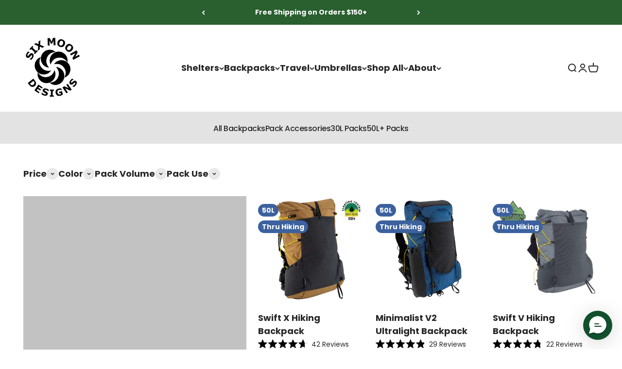

--- FILE ---
content_type: text/html; charset=utf-8
request_url: https://www.sixmoondesigns.com/collections/thru-hiking-backpacks
body_size: 52462
content:
<!doctype html>

<html lang="en" dir="ltr">
  <head>


<!--LOOMI SDK-->
<!--DO NOT EDIT-->
<link rel="preconnect"  href="https://live.visually-io.com/" crossorigin data-em-disable>
<link rel="dns-prefetch" href="https://live.visually-io.com/" data-em-disable>
<script async crossorigin fetchpriority="high" src="/cdn/shopifycloud/importmap-polyfill/es-modules-shim.2.4.0.js"></script>
<script>
    (()=> {
        const env = 2;
        var store = "six-moon-designs.myshopify.com";
        var alias = store.replace(".myshopify.com", "").replaceAll("-", "_").toUpperCase();
        var jitsuKey =  "js.15795999";
        window.loomi_ctx = {...(window.loomi_ctx || {}),storeAlias:alias,jitsuKey,env};
        
        
    
	
    })()
</script>
<link href="https://live.visually-io.com/cf/SIX_MOON_DESIGNS.js?k=js.15795999&e=2&s=SIX_MOON_DESIGNS" rel="preload" as="script" data-em-disable>
<link href="https://live.visually-io.com/cf/SIX_MOON_DESIGNS.js?k=js.15795999&e=2&s=SIX_MOON_DESIGNS" rel="preload" as="script" data-em-disable>
<link href="https://assets.visually.io/widgets/vsly-preact.min.js" rel="preload" as="script" data-em-disable>
<script data-vsly="preact2" type="text/javascript" src="https://assets.visually.io/widgets/vsly-preact.min.js" data-em-disable></script>
<script type="text/javascript" src="https://live.visually-io.com/cf/SIX_MOON_DESIGNS.js" data-em-disable></script>
<script type="text/javascript" src="https://live.visually-io.com/v/visually.js" data-em-disable></script>
<script defer type="text/javascript" src="https://live.visually-io.com/v/visually-a.js" data-em-disable></script>
<!--LOOMI SDK-->


<script>/* >> Heatmap.com :: Snippet << */(function (h,e,a,t,m,ap) { (h._heatmap_paq = []).push([ 'setTrackerUrl', (h.heatUrl = e) + a]); h.hErrorLogs=h.hErrorLogs || []; ap=t.createElement('script');  ap.src=h.heatUrl+'preprocessor.min.js?sid='+m;  ap.defer=true; t.head.appendChild(ap); ['error', 'unhandledrejection'].forEach(function (ty) {     h.addEventListener(ty, function (et) { h.hErrorLogs.push({ type: ty, event: et }); }); });})(window,'https://dashboard.heatmap.com/','heatmap.php',document,4512);</script>
    <meta charset="utf-8">
    <meta name="viewport" content="width=device-width, initial-scale=1.0, height=device-height, minimum-scale=1.0, maximum-scale=1.0">
    <meta name="theme-color" content="#ffffff">

    <title>Thru Hiking Backpacks - Six Moon Designs</title><meta name="description" content="When everything you own is on your back, comfort is everything. Whether ultralight or ultra-everything, our thru hiking backpacks are designed to carry your gear well."><link rel="canonical" href="https://www.sixmoondesigns.com/collections/thru-hiking-backpacks"><link rel="shortcut icon" href="//www.sixmoondesigns.com/cdn/shop/files/Pinwheel_Black.png?v=1651253483&width=96">
      <link rel="apple-touch-icon" href="//www.sixmoondesigns.com/cdn/shop/files/Pinwheel_Black.png?v=1651253483&width=180"><link rel="preconnect" href="https://cdn.shopify.com">
    <link rel="preconnect" href="https://fonts.shopifycdn.com" crossorigin>
    <link rel="dns-prefetch" href="https://productreviews.shopifycdn.com"><link rel="preload" href="//www.sixmoondesigns.com/cdn/fonts/petrona/petrona_n7.8f0b6938e4c6f57dca1d71c2d799a3a6be96af37.woff2" as="font" type="font/woff2" crossorigin><link rel="preload" href="//www.sixmoondesigns.com/cdn/fonts/poppins/poppins_n4.0ba78fa5af9b0e1a374041b3ceaadf0a43b41362.woff2" as="font" type="font/woff2" crossorigin><meta property="og:type" content="website">
  <meta property="og:title" content="Thru Hiking Backpacks"><meta property="og:description" content="When everything you own is on your back, comfort is everything. Whether ultralight or ultra-everything, our thru hiking backpacks are designed to carry your gear well."><meta property="og:url" content="https://www.sixmoondesigns.com/collections/thru-hiking-backpacks">
<meta property="og:site_name" content="Six Moon Designs"><meta name="twitter:card" content="summary"><meta name="twitter:title" content="Thru Hiking Backpacks">
  <meta name="twitter:description" content="When everything you own is on your back, comfort is everything. Whether ultralight or ultra-everything, our thru hiking backpacks are designed to carry your gear well."><script type="application/ld+json">
  {
    "@context": "https://schema.org",
    "@type": "BreadcrumbList",
    "itemListElement": [{
        "@type": "ListItem",
        "position": 1,
        "name": "Home",
        "item": "https://www.sixmoondesigns.com"
      },{
            "@type": "ListItem",
            "position": 2,
            "name": "Thru Hiking Backpacks",
            "item": "https://www.sixmoondesigns.com/collections/thru-hiking-backpacks"
          }]
  }
</script><style>/* Typography (heading) */
  @font-face {
  font-family: Petrona;
  font-weight: 700;
  font-style: normal;
  font-display: fallback;
  src: url("//www.sixmoondesigns.com/cdn/fonts/petrona/petrona_n7.8f0b6938e4c6f57dca1d71c2d799a3a6be96af37.woff2") format("woff2"),
       url("//www.sixmoondesigns.com/cdn/fonts/petrona/petrona_n7.9d88fb3c3e708e09dfffac76539bc871aceddbeb.woff") format("woff");
}

@font-face {
  font-family: Petrona;
  font-weight: 700;
  font-style: italic;
  font-display: fallback;
  src: url("//www.sixmoondesigns.com/cdn/fonts/petrona/petrona_i7.675a611e19a4501392d3d73ea4c2ef1a076809f6.woff2") format("woff2"),
       url("//www.sixmoondesigns.com/cdn/fonts/petrona/petrona_i7.4a7c01f1737983e5b658690665885c4681dca91f.woff") format("woff");
}

/* Typography (body) */
  @font-face {
  font-family: Poppins;
  font-weight: 400;
  font-style: normal;
  font-display: fallback;
  src: url("//www.sixmoondesigns.com/cdn/fonts/poppins/poppins_n4.0ba78fa5af9b0e1a374041b3ceaadf0a43b41362.woff2") format("woff2"),
       url("//www.sixmoondesigns.com/cdn/fonts/poppins/poppins_n4.214741a72ff2596839fc9760ee7a770386cf16ca.woff") format("woff");
}

@font-face {
  font-family: Poppins;
  font-weight: 400;
  font-style: italic;
  font-display: fallback;
  src: url("//www.sixmoondesigns.com/cdn/fonts/poppins/poppins_i4.846ad1e22474f856bd6b81ba4585a60799a9f5d2.woff2") format("woff2"),
       url("//www.sixmoondesigns.com/cdn/fonts/poppins/poppins_i4.56b43284e8b52fc64c1fd271f289a39e8477e9ec.woff") format("woff");
}

@font-face {
  font-family: Poppins;
  font-weight: 700;
  font-style: normal;
  font-display: fallback;
  src: url("//www.sixmoondesigns.com/cdn/fonts/poppins/poppins_n7.56758dcf284489feb014a026f3727f2f20a54626.woff2") format("woff2"),
       url("//www.sixmoondesigns.com/cdn/fonts/poppins/poppins_n7.f34f55d9b3d3205d2cd6f64955ff4b36f0cfd8da.woff") format("woff");
}

@font-face {
  font-family: Poppins;
  font-weight: 700;
  font-style: italic;
  font-display: fallback;
  src: url("//www.sixmoondesigns.com/cdn/fonts/poppins/poppins_i7.42fd71da11e9d101e1e6c7932199f925f9eea42d.woff2") format("woff2"),
       url("//www.sixmoondesigns.com/cdn/fonts/poppins/poppins_i7.ec8499dbd7616004e21155106d13837fff4cf556.woff") format("woff");
}

:root {
    /**
     * ---------------------------------------------------------------------
     * SPACING VARIABLES
     *
     * We are using a spacing inspired from frameworks like Tailwind CSS.
     * ---------------------------------------------------------------------
     */
    --spacing-0-5: 0.125rem; /* 2px */
    --spacing-1: 0.25rem; /* 4px */
    --spacing-1-5: 0.375rem; /* 6px */
    --spacing-2: 0.5rem; /* 8px */
    --spacing-2-5: 0.625rem; /* 10px */
    --spacing-3: 0.75rem; /* 12px */
    --spacing-3-5: 0.875rem; /* 14px */
    --spacing-4: 1rem; /* 16px */
    --spacing-4-5: 1.125rem; /* 18px */
    --spacing-5: 1.25rem; /* 20px */
    --spacing-5-5: 1.375rem; /* 22px */
    --spacing-6: 1.5rem; /* 24px */
    --spacing-6-5: 1.625rem; /* 26px */
    --spacing-7: 1.75rem; /* 28px */
    --spacing-7-5: 1.875rem; /* 30px */
    --spacing-8: 2rem; /* 32px */
    --spacing-8-5: 2.125rem; /* 34px */
    --spacing-9: 2.25rem; /* 36px */
    --spacing-9-5: 2.375rem; /* 38px */
    --spacing-10: 2.5rem; /* 40px */
    --spacing-11: 2.75rem; /* 44px */
    --spacing-12: 3rem; /* 48px */
    --spacing-14: 3.5rem; /* 56px */
    --spacing-16: 4rem; /* 64px */
    --spacing-18: 4.5rem; /* 72px */
    --spacing-20: 5rem; /* 80px */
    --spacing-24: 6rem; /* 96px */
    --spacing-28: 7rem; /* 112px */
    --spacing-32: 8rem; /* 128px */
    --spacing-36: 9rem; /* 144px */
    --spacing-40: 10rem; /* 160px */
    --spacing-44: 11rem; /* 176px */
    --spacing-48: 12rem; /* 192px */
    --spacing-52: 13rem; /* 208px */
    --spacing-56: 14rem; /* 224px */
    --spacing-60: 15rem; /* 240px */
    --spacing-64: 16rem; /* 256px */
    --spacing-72: 18rem; /* 288px */
    --spacing-80: 20rem; /* 320px */
    --spacing-96: 24rem; /* 384px */

    /* Container */
    --container-max-width: 1600px;
    --container-narrow-max-width: 1350px;
    --container-gutter: var(--spacing-5);
    --section-outer-spacing-block: var(--spacing-12);
    --section-inner-max-spacing-block: var(--spacing-10);
    --section-inner-spacing-inline: var(--container-gutter);
    --section-stack-spacing-block: var(--spacing-8);

    /* Grid gutter */
    --grid-gutter: var(--spacing-5);

    /* Product list settings */
    --product-list-row-gap: var(--spacing-8);
    --product-list-column-gap: var(--grid-gutter);

    /* Form settings */
    --input-gap: var(--spacing-2);
    --input-height: 2.625rem;
    --input-padding-inline: var(--spacing-4);

    /* Other sizes */
    --sticky-area-height: calc(var(--sticky-announcement-bar-enabled, 0) * var(--announcement-bar-height, 0px) + var(--sticky-header-enabled, 0) * var(--header-height, 0px));

    /* RTL support */
    --transform-logical-flip: 1;
    --transform-origin-start: left;
    --transform-origin-end: right;

    /**
     * ---------------------------------------------------------------------
     * TYPOGRAPHY
     * ---------------------------------------------------------------------
     */

    /* Font properties */
    --heading-font-family: Petrona, serif;
    --heading-font-weight: 700;
    --heading-font-style: normal;
    --heading-text-transform: normal;
    --heading-letter-spacing: -0.01em;
    --text-font-family: Poppins, sans-serif;
    --text-font-weight: 400;
    --text-font-style: normal;
    --text-letter-spacing: 0.0em;

    /* Font sizes */
    --text-h0: 3rem;
    --text-h1: 2.5rem;
    --text-h2: 2rem;
    --text-h3: 1.5rem;
    --text-h4: 1.375rem;
    --text-h5: 1.125rem;
    --text-h6: 1rem;
    --text-xs: 0.6875rem;
    --text-sm: 0.75rem;
    --text-base: 0.875rem;
    --text-lg: 1.125rem;

    /**
     * ---------------------------------------------------------------------
     * COLORS
     * ---------------------------------------------------------------------
     */

    /* Color settings */--accent: 39 39 39;
    --text-primary: 39 39 39;
    --background-primary: 255 255 255;
    --dialog-background: 255 255 255;
    --border-color: var(--text-color, var(--text-primary)) / 0.12;

    /* Button colors */
    --button-background-primary: 39 39 39;
    --button-text-primary: 255 255 255;
    --button-background-secondary: 42 95 48;
    --button-text-secondary: 255 255 255;

    /* Status colors */
    --success-background: 229 236 230;
    --success-text: 42 95 48;
    --warning-background: 252 240 227;
    --warning-text: 227 126 22;
    --error-background: 245 229 229;
    --error-text: 170 40 38;

    /* Product colors */
    --on-sale-text: 227 79 79;
    --on-sale-badge-background: 227 79 79;
    --on-sale-badge-text: 255 255 255;
    --sold-out-badge-background: 190 189 185;
    --sold-out-badge-text: 0 0 0;
    --primary-badge-background: 60 97 158;
    --primary-badge-text: 255 255 255;
    --star-color: 255 183 74;
    --product-card-background: 255 255 255;
    --product-card-text: 39 39 39;

    /* Header colors */
    --header-background: 255 255 255;
    --header-text: 39 39 39;

    /* Footer colors */
    --footer-background: 242 242 242;
    --footer-text: 39 39 39;

    /* Rounded variables (used for border radius) */
    --rounded-xs: 0.0rem;
    --rounded-sm: 0.0rem;
    --rounded: 0.0rem;
    --rounded-lg: 0.0rem;
    --rounded-full: 9999px;

    --rounded-button: 3.75rem;
    --rounded-input: 0.5rem;

    /* Box shadow */
    --shadow-sm: 0 2px 8px rgb(var(--text-primary) / 0.1);
    --shadow: 0 5px 15px rgb(var(--text-primary) / 0.1);
    --shadow-md: 0 5px 30px rgb(var(--text-primary) / 0.1);
    --shadow-block: 0px 18px 50px rgb(var(--text-primary) / 0.1);

    /**
     * ---------------------------------------------------------------------
     * OTHER
     * ---------------------------------------------------------------------
     */

    --stagger-products-reveal-opacity: 0;
    --cursor-close-svg-url: url(//www.sixmoondesigns.com/cdn/shop/t/71/assets/cursor-close.svg?v=147174565022153725511767894306);
    --cursor-zoom-in-svg-url: url(//www.sixmoondesigns.com/cdn/shop/t/71/assets/cursor-zoom-in.svg?v=154953035094101115921767894306);
    --cursor-zoom-out-svg-url: url(//www.sixmoondesigns.com/cdn/shop/t/71/assets/cursor-zoom-out.svg?v=16155520337305705181767894306);
    --checkmark-svg-url: url(//www.sixmoondesigns.com/cdn/shop/t/71/assets/checkmark.svg?v=77552481021870063511767894306);
  }

  [dir="rtl"]:root {
    /* RTL support */
    --transform-logical-flip: -1;
    --transform-origin-start: right;
    --transform-origin-end: left;
  }

  @media screen and (min-width: 700px) {
    :root {
      /* Typography (font size) */
      --text-h0: 4rem;
      --text-h1: 3rem;
      --text-h2: 2.5rem;
      --text-h3: 2rem;
      --text-h4: 1.625rem;
      --text-h5: 1.25rem;
      --text-h6: 1.125rem;

      --text-xs: 0.875rem;
      --text-sm: 1.0rem;
      --text-base: 1.125rem;
      --text-lg: 1.375rem;

      /* Spacing */
      --container-gutter: 2rem;
      --section-outer-spacing-block: var(--spacing-16);
      --section-inner-max-spacing-block: var(--spacing-12);
      --section-inner-spacing-inline: var(--spacing-14);
      --section-stack-spacing-block: var(--spacing-12);

      /* Grid gutter */
      --grid-gutter: var(--spacing-6);

      /* Product list settings */
      --product-list-row-gap: var(--spacing-12);

      /* Form settings */
      --input-gap: 1rem;
      --input-height: 3.125rem;
      --input-padding-inline: var(--spacing-5);
    }
  }

  @media screen and (min-width: 1000px) {
    :root {
      /* Spacing settings */
      --container-gutter: var(--spacing-12);
      --section-outer-spacing-block: var(--spacing-18);
      --section-inner-max-spacing-block: var(--spacing-16);
      --section-inner-spacing-inline: var(--spacing-18);
      --section-stack-spacing-block: var(--spacing-12);
    }
  }

  @media screen and (min-width: 1150px) {
    :root {
      /* Spacing settings */
      --container-gutter: var(--spacing-12);
      --section-outer-spacing-block: var(--spacing-20);
      --section-inner-max-spacing-block: var(--spacing-16);
      --section-inner-spacing-inline: var(--spacing-18);
      --section-stack-spacing-block: var(--spacing-12);
    }
  }

  @media screen and (min-width: 1400px) {
    :root {
      /* Typography (font size) */
      --text-h0: 5rem;
      --text-h1: 3.75rem;
      --text-h2: 3rem;
      --text-h3: 2.25rem;
      --text-h4: 2rem;
      --text-h5: 1.5rem;
      --text-h6: 1.25rem;

      --section-outer-spacing-block: var(--spacing-24);
      --section-inner-max-spacing-block: var(--spacing-18);
      --section-inner-spacing-inline: var(--spacing-20);
    }
  }

  @media screen and (min-width: 1600px) {
    :root {
      --section-outer-spacing-block: var(--spacing-24);
      --section-inner-max-spacing-block: var(--spacing-20);
      --section-inner-spacing-inline: var(--spacing-24);
    }
  }

  /**
   * ---------------------------------------------------------------------
   * LIQUID DEPENDANT CSS
   *
   * Our main CSS is Liquid free, but some very specific features depend on
   * theme settings, so we have them here
   * ---------------------------------------------------------------------
   */@media screen and (pointer: fine) {
        /* The !important are for the Shopify Payment button to ensure we override the default from Shopify styles */
        .button:not([disabled]):not(.button--outline):hover, .btn:not([disabled]):hover, .shopify-payment-button__button--unbranded:not([disabled]):hover {
          background-color: transparent !important;
          color: rgb(var(--button-outline-color) / var(--button-background-opacity, 1)) !important;
          box-shadow: inset 0 0 0 2px currentColor !important;
        }

        .button--outline:not([disabled]):hover {
          background: rgb(var(--button-background));
          color: rgb(var(--button-text-color));
          box-shadow: inset 0 0 0 2px rgb(var(--button-background));
        }
      }</style><script>
  // This allows to expose several variables to the global scope, to be used in scripts
  window.themeVariables = {
    settings: {
      showPageTransition: null,
      staggerProductsApparition: true,
      reduceDrawerAnimation: false,
      reduceMenuAnimation: false,
      headingApparition: "split_rotation",
      pageType: "collection",
      moneyFormat: "\u003cspan class=money\u003e${{amount}}\u003c\/span\u003e",
      moneyWithCurrencyFormat: "\u003cspan class=money\u003e${{amount}}\u003c\/span\u003e",
      currencyCodeEnabled: false,
      cartType: "drawer",
      showDiscount: true,
      discountMode: "percentage",
      pageBackground: "#ffffff",
      textColor: "#272727"
    },

    strings: {
      accessibilityClose: "Close",
      accessibilityNext: "Next",
      accessibilityPrevious: "Previous",
      closeGallery: "Close gallery",
      zoomGallery: "Zoom",
      errorGallery: "Image cannot be loaded",
      searchNoResults: "No results could be found.",
      addOrderNote: "Add order note",
      editOrderNote: "Edit order note",
      shippingEstimatorNoResults: "Sorry, we do not ship to your address.",
      shippingEstimatorOneResult: "There is one shipping rate for your address:",
      shippingEstimatorMultipleResults: "There are several shipping rates for your address:",
      shippingEstimatorError: "One or more error occurred while retrieving shipping rates:"
    },

    breakpoints: {
      'sm': 'screen and (min-width: 700px)',
      'md': 'screen and (min-width: 1000px)',
      'lg': 'screen and (min-width: 1150px)',
      'xl': 'screen and (min-width: 1400px)',

      'sm-max': 'screen and (max-width: 699px)',
      'md-max': 'screen and (max-width: 999px)',
      'lg-max': 'screen and (max-width: 1149px)',
      'xl-max': 'screen and (max-width: 1399px)'
    }
  };

  // For detecting native share
  document.documentElement.classList.add(`native-share--${navigator.share ? 'enabled' : 'disabled'}`);</script><script>
      if (!(HTMLScriptElement.supports && HTMLScriptElement.supports('importmap'))) {
        const importMapPolyfill = document.createElement('script');
        importMapPolyfill.async = true;
        importMapPolyfill.src = "//www.sixmoondesigns.com/cdn/shop/t/71/assets/es-module-shims.min.js?v=54064861605372301331767894306";

        document.head.appendChild(importMapPolyfill);
      }
    </script>

    <script type="importmap">{
        "imports": {
          "vendor": "//www.sixmoondesigns.com/cdn/shop/t/71/assets/vendor.min.js?v=57795131039271286711767894306",
          "theme": "//www.sixmoondesigns.com/cdn/shop/t/71/assets/theme.js?v=183519278199418826101767894306",
          "photoswipe": "//www.sixmoondesigns.com/cdn/shop/t/71/assets/photoswipe.min.js?v=13374349288281597431767894306"
        }
      }
    </script>

    <script type="module" src="//www.sixmoondesigns.com/cdn/shop/t/71/assets/vendor.min.js?v=57795131039271286711767894306"></script>
    <script type="module" src="//www.sixmoondesigns.com/cdn/shop/t/71/assets/theme.js?v=183519278199418826101767894306"></script>

    <script>window.performance && window.performance.mark && window.performance.mark('shopify.content_for_header.start');</script><meta name="google-site-verification" content="Utf3b-pZg4ONOz5B2_eXRGv9C7S312sdoNyZFLGFBqw">
<meta id="shopify-digital-wallet" name="shopify-digital-wallet" content="/15795999/digital_wallets/dialog">
<meta name="shopify-checkout-api-token" content="a925353b10b5bc45a5d07bf4e63f5d8a">
<meta id="in-context-paypal-metadata" data-shop-id="15795999" data-venmo-supported="false" data-environment="production" data-locale="en_US" data-paypal-v4="true" data-currency="USD">
<link rel="alternate" type="application/atom+xml" title="Feed" href="/collections/thru-hiking-backpacks.atom" />
<link rel="alternate" type="application/json+oembed" href="https://www.sixmoondesigns.com/collections/thru-hiking-backpacks.oembed">
<script async="async" src="/checkouts/internal/preloads.js?locale=en-US"></script>
<link rel="preconnect" href="https://shop.app" crossorigin="anonymous">
<script async="async" src="https://shop.app/checkouts/internal/preloads.js?locale=en-US&shop_id=15795999" crossorigin="anonymous"></script>
<script id="apple-pay-shop-capabilities" type="application/json">{"shopId":15795999,"countryCode":"US","currencyCode":"USD","merchantCapabilities":["supports3DS"],"merchantId":"gid:\/\/shopify\/Shop\/15795999","merchantName":"Six Moon Designs","requiredBillingContactFields":["postalAddress","email","phone"],"requiredShippingContactFields":["postalAddress","email","phone"],"shippingType":"shipping","supportedNetworks":["visa","masterCard","amex","discover","elo","jcb"],"total":{"type":"pending","label":"Six Moon Designs","amount":"1.00"},"shopifyPaymentsEnabled":true,"supportsSubscriptions":true}</script>
<script id="shopify-features" type="application/json">{"accessToken":"a925353b10b5bc45a5d07bf4e63f5d8a","betas":["rich-media-storefront-analytics"],"domain":"www.sixmoondesigns.com","predictiveSearch":true,"shopId":15795999,"locale":"en"}</script>
<script>var Shopify = Shopify || {};
Shopify.shop = "six-moon-designs.myshopify.com";
Shopify.locale = "en";
Shopify.currency = {"active":"USD","rate":"1.0"};
Shopify.country = "US";
Shopify.theme = {"name":"Impact Theme - Major Changes - 1\/8\/2026","id":179741557020,"schema_name":"Impact","schema_version":"6.6.0","theme_store_id":null,"role":"main"};
Shopify.theme.handle = "null";
Shopify.theme.style = {"id":null,"handle":null};
Shopify.cdnHost = "www.sixmoondesigns.com/cdn";
Shopify.routes = Shopify.routes || {};
Shopify.routes.root = "/";</script>
<script type="module">!function(o){(o.Shopify=o.Shopify||{}).modules=!0}(window);</script>
<script>!function(o){function n(){var o=[];function n(){o.push(Array.prototype.slice.apply(arguments))}return n.q=o,n}var t=o.Shopify=o.Shopify||{};t.loadFeatures=n(),t.autoloadFeatures=n()}(window);</script>
<script>
  window.ShopifyPay = window.ShopifyPay || {};
  window.ShopifyPay.apiHost = "shop.app\/pay";
  window.ShopifyPay.redirectState = null;
</script>
<script id="shop-js-analytics" type="application/json">{"pageType":"collection"}</script>
<script defer="defer" async type="module" src="//www.sixmoondesigns.com/cdn/shopifycloud/shop-js/modules/v2/client.init-shop-cart-sync_CG-L-Qzi.en.esm.js"></script>
<script defer="defer" async type="module" src="//www.sixmoondesigns.com/cdn/shopifycloud/shop-js/modules/v2/chunk.common_B8yXDTDb.esm.js"></script>
<script type="module">
  await import("//www.sixmoondesigns.com/cdn/shopifycloud/shop-js/modules/v2/client.init-shop-cart-sync_CG-L-Qzi.en.esm.js");
await import("//www.sixmoondesigns.com/cdn/shopifycloud/shop-js/modules/v2/chunk.common_B8yXDTDb.esm.js");

  window.Shopify.SignInWithShop?.initShopCartSync?.({"fedCMEnabled":true,"windoidEnabled":true});

</script>
<script>
  window.Shopify = window.Shopify || {};
  if (!window.Shopify.featureAssets) window.Shopify.featureAssets = {};
  window.Shopify.featureAssets['shop-js'] = {"shop-cart-sync":["modules/v2/client.shop-cart-sync_C7TtgCZT.en.esm.js","modules/v2/chunk.common_B8yXDTDb.esm.js"],"shop-button":["modules/v2/client.shop-button_aOcg-RjH.en.esm.js","modules/v2/chunk.common_B8yXDTDb.esm.js"],"init-shop-email-lookup-coordinator":["modules/v2/client.init-shop-email-lookup-coordinator_D-37GF_a.en.esm.js","modules/v2/chunk.common_B8yXDTDb.esm.js"],"init-fed-cm":["modules/v2/client.init-fed-cm_DGh7x7ZX.en.esm.js","modules/v2/chunk.common_B8yXDTDb.esm.js"],"init-windoid":["modules/v2/client.init-windoid_C5PxDKWE.en.esm.js","modules/v2/chunk.common_B8yXDTDb.esm.js"],"shop-toast-manager":["modules/v2/client.shop-toast-manager_BmSBWum3.en.esm.js","modules/v2/chunk.common_B8yXDTDb.esm.js"],"shop-cash-offers":["modules/v2/client.shop-cash-offers_DkchToOx.en.esm.js","modules/v2/chunk.common_B8yXDTDb.esm.js","modules/v2/chunk.modal_dvVUSHam.esm.js"],"init-shop-cart-sync":["modules/v2/client.init-shop-cart-sync_CG-L-Qzi.en.esm.js","modules/v2/chunk.common_B8yXDTDb.esm.js"],"avatar":["modules/v2/client.avatar_BTnouDA3.en.esm.js"],"shop-login-button":["modules/v2/client.shop-login-button_DrVPCwAQ.en.esm.js","modules/v2/chunk.common_B8yXDTDb.esm.js","modules/v2/chunk.modal_dvVUSHam.esm.js"],"pay-button":["modules/v2/client.pay-button_Cw45D1uM.en.esm.js","modules/v2/chunk.common_B8yXDTDb.esm.js"],"init-customer-accounts":["modules/v2/client.init-customer-accounts_BNYsaOzg.en.esm.js","modules/v2/client.shop-login-button_DrVPCwAQ.en.esm.js","modules/v2/chunk.common_B8yXDTDb.esm.js","modules/v2/chunk.modal_dvVUSHam.esm.js"],"checkout-modal":["modules/v2/client.checkout-modal_NoX7b1qq.en.esm.js","modules/v2/chunk.common_B8yXDTDb.esm.js","modules/v2/chunk.modal_dvVUSHam.esm.js"],"init-customer-accounts-sign-up":["modules/v2/client.init-customer-accounts-sign-up_pIEGEpjr.en.esm.js","modules/v2/client.shop-login-button_DrVPCwAQ.en.esm.js","modules/v2/chunk.common_B8yXDTDb.esm.js","modules/v2/chunk.modal_dvVUSHam.esm.js"],"init-shop-for-new-customer-accounts":["modules/v2/client.init-shop-for-new-customer-accounts_BIu2e6le.en.esm.js","modules/v2/client.shop-login-button_DrVPCwAQ.en.esm.js","modules/v2/chunk.common_B8yXDTDb.esm.js","modules/v2/chunk.modal_dvVUSHam.esm.js"],"shop-follow-button":["modules/v2/client.shop-follow-button_B6YY9G4U.en.esm.js","modules/v2/chunk.common_B8yXDTDb.esm.js","modules/v2/chunk.modal_dvVUSHam.esm.js"],"lead-capture":["modules/v2/client.lead-capture_o2hOda6W.en.esm.js","modules/v2/chunk.common_B8yXDTDb.esm.js","modules/v2/chunk.modal_dvVUSHam.esm.js"],"shop-login":["modules/v2/client.shop-login_DA8-MZ-E.en.esm.js","modules/v2/chunk.common_B8yXDTDb.esm.js","modules/v2/chunk.modal_dvVUSHam.esm.js"],"payment-terms":["modules/v2/client.payment-terms_BFsudFhJ.en.esm.js","modules/v2/chunk.common_B8yXDTDb.esm.js","modules/v2/chunk.modal_dvVUSHam.esm.js"]};
</script>
<script>(function() {
  var isLoaded = false;
  function asyncLoad() {
    if (isLoaded) return;
    isLoaded = true;
    var urls = ["https:\/\/pc-quiz.s3.us-east-2.amazonaws.com\/current\/quiz-loader.min.js?shop=six-moon-designs.myshopify.com","https:\/\/cdn.attn.tv\/sixmoondesigns\/dtag.js?shop=six-moon-designs.myshopify.com","https:\/\/cdn.rebuyengine.com\/onsite\/js\/rebuy.js?shop=six-moon-designs.myshopify.com","https:\/\/cdn.richpanel.com\/js\/richpanel_shopify_script.js?appClientId=sixmoondesigns6641\u0026tenantId=sixmoondesigns664\u0026shop=six-moon-designs.myshopify.com\u0026shop=six-moon-designs.myshopify.com"];
    for (var i = 0; i < urls.length; i++) {
      var s = document.createElement('script');
      s.type = 'text/javascript';
      s.async = true;
      s.src = urls[i];
      var x = document.getElementsByTagName('script')[0];
      x.parentNode.insertBefore(s, x);
    }
  };
  if(window.attachEvent) {
    window.attachEvent('onload', asyncLoad);
  } else {
    window.addEventListener('load', asyncLoad, false);
  }
})();</script>
<script id="__st">var __st={"a":15795999,"offset":-28800,"reqid":"db6d0606-33b7-45ed-b302-81c1b995a88f-1768088346","pageurl":"www.sixmoondesigns.com\/collections\/thru-hiking-backpacks","u":"2169c63343eb","p":"collection","rtyp":"collection","rid":261890277418};</script>
<script>window.ShopifyPaypalV4VisibilityTracking = true;</script>
<script id="captcha-bootstrap">!function(){'use strict';const t='contact',e='account',n='new_comment',o=[[t,t],['blogs',n],['comments',n],[t,'customer']],c=[[e,'customer_login'],[e,'guest_login'],[e,'recover_customer_password'],[e,'create_customer']],r=t=>t.map((([t,e])=>`form[action*='/${t}']:not([data-nocaptcha='true']) input[name='form_type'][value='${e}']`)).join(','),a=t=>()=>t?[...document.querySelectorAll(t)].map((t=>t.form)):[];function s(){const t=[...o],e=r(t);return a(e)}const i='password',u='form_key',d=['recaptcha-v3-token','g-recaptcha-response','h-captcha-response',i],f=()=>{try{return window.sessionStorage}catch{return}},m='__shopify_v',_=t=>t.elements[u];function p(t,e,n=!1){try{const o=window.sessionStorage,c=JSON.parse(o.getItem(e)),{data:r}=function(t){const{data:e,action:n}=t;return t[m]||n?{data:e,action:n}:{data:t,action:n}}(c);for(const[e,n]of Object.entries(r))t.elements[e]&&(t.elements[e].value=n);n&&o.removeItem(e)}catch(o){console.error('form repopulation failed',{error:o})}}const l='form_type',E='cptcha';function T(t){t.dataset[E]=!0}const w=window,h=w.document,L='Shopify',v='ce_forms',y='captcha';let A=!1;((t,e)=>{const n=(g='f06e6c50-85a8-45c8-87d0-21a2b65856fe',I='https://cdn.shopify.com/shopifycloud/storefront-forms-hcaptcha/ce_storefront_forms_captcha_hcaptcha.v1.5.2.iife.js',D={infoText:'Protected by hCaptcha',privacyText:'Privacy',termsText:'Terms'},(t,e,n)=>{const o=w[L][v],c=o.bindForm;if(c)return c(t,g,e,D).then(n);var r;o.q.push([[t,g,e,D],n]),r=I,A||(h.body.append(Object.assign(h.createElement('script'),{id:'captcha-provider',async:!0,src:r})),A=!0)});var g,I,D;w[L]=w[L]||{},w[L][v]=w[L][v]||{},w[L][v].q=[],w[L][y]=w[L][y]||{},w[L][y].protect=function(t,e){n(t,void 0,e),T(t)},Object.freeze(w[L][y]),function(t,e,n,w,h,L){const[v,y,A,g]=function(t,e,n){const i=e?o:[],u=t?c:[],d=[...i,...u],f=r(d),m=r(i),_=r(d.filter((([t,e])=>n.includes(e))));return[a(f),a(m),a(_),s()]}(w,h,L),I=t=>{const e=t.target;return e instanceof HTMLFormElement?e:e&&e.form},D=t=>v().includes(t);t.addEventListener('submit',(t=>{const e=I(t);if(!e)return;const n=D(e)&&!e.dataset.hcaptchaBound&&!e.dataset.recaptchaBound,o=_(e),c=g().includes(e)&&(!o||!o.value);(n||c)&&t.preventDefault(),c&&!n&&(function(t){try{if(!f())return;!function(t){const e=f();if(!e)return;const n=_(t);if(!n)return;const o=n.value;o&&e.removeItem(o)}(t);const e=Array.from(Array(32),(()=>Math.random().toString(36)[2])).join('');!function(t,e){_(t)||t.append(Object.assign(document.createElement('input'),{type:'hidden',name:u})),t.elements[u].value=e}(t,e),function(t,e){const n=f();if(!n)return;const o=[...t.querySelectorAll(`input[type='${i}']`)].map((({name:t})=>t)),c=[...d,...o],r={};for(const[a,s]of new FormData(t).entries())c.includes(a)||(r[a]=s);n.setItem(e,JSON.stringify({[m]:1,action:t.action,data:r}))}(t,e)}catch(e){console.error('failed to persist form',e)}}(e),e.submit())}));const S=(t,e)=>{t&&!t.dataset[E]&&(n(t,e.some((e=>e===t))),T(t))};for(const o of['focusin','change'])t.addEventListener(o,(t=>{const e=I(t);D(e)&&S(e,y())}));const B=e.get('form_key'),M=e.get(l),P=B&&M;t.addEventListener('DOMContentLoaded',(()=>{const t=y();if(P)for(const e of t)e.elements[l].value===M&&p(e,B);[...new Set([...A(),...v().filter((t=>'true'===t.dataset.shopifyCaptcha))])].forEach((e=>S(e,t)))}))}(h,new URLSearchParams(w.location.search),n,t,e,['guest_login'])})(!0,!0)}();</script>
<script integrity="sha256-4kQ18oKyAcykRKYeNunJcIwy7WH5gtpwJnB7kiuLZ1E=" data-source-attribution="shopify.loadfeatures" defer="defer" src="//www.sixmoondesigns.com/cdn/shopifycloud/storefront/assets/storefront/load_feature-a0a9edcb.js" crossorigin="anonymous"></script>
<script crossorigin="anonymous" defer="defer" src="//www.sixmoondesigns.com/cdn/shopifycloud/storefront/assets/shopify_pay/storefront-65b4c6d7.js?v=20250812"></script>
<script data-source-attribution="shopify.dynamic_checkout.dynamic.init">var Shopify=Shopify||{};Shopify.PaymentButton=Shopify.PaymentButton||{isStorefrontPortableWallets:!0,init:function(){window.Shopify.PaymentButton.init=function(){};var t=document.createElement("script");t.src="https://www.sixmoondesigns.com/cdn/shopifycloud/portable-wallets/latest/portable-wallets.en.js",t.type="module",document.head.appendChild(t)}};
</script>
<script data-source-attribution="shopify.dynamic_checkout.buyer_consent">
  function portableWalletsHideBuyerConsent(e){var t=document.getElementById("shopify-buyer-consent"),n=document.getElementById("shopify-subscription-policy-button");t&&n&&(t.classList.add("hidden"),t.setAttribute("aria-hidden","true"),n.removeEventListener("click",e))}function portableWalletsShowBuyerConsent(e){var t=document.getElementById("shopify-buyer-consent"),n=document.getElementById("shopify-subscription-policy-button");t&&n&&(t.classList.remove("hidden"),t.removeAttribute("aria-hidden"),n.addEventListener("click",e))}window.Shopify?.PaymentButton&&(window.Shopify.PaymentButton.hideBuyerConsent=portableWalletsHideBuyerConsent,window.Shopify.PaymentButton.showBuyerConsent=portableWalletsShowBuyerConsent);
</script>
<script data-source-attribution="shopify.dynamic_checkout.cart.bootstrap">document.addEventListener("DOMContentLoaded",(function(){function t(){return document.querySelector("shopify-accelerated-checkout-cart, shopify-accelerated-checkout")}if(t())Shopify.PaymentButton.init();else{new MutationObserver((function(e,n){t()&&(Shopify.PaymentButton.init(),n.disconnect())})).observe(document.body,{childList:!0,subtree:!0})}}));
</script>
<script id='scb4127' type='text/javascript' async='' src='https://www.sixmoondesigns.com/cdn/shopifycloud/privacy-banner/storefront-banner.js'></script><link id="shopify-accelerated-checkout-styles" rel="stylesheet" media="screen" href="https://www.sixmoondesigns.com/cdn/shopifycloud/portable-wallets/latest/accelerated-checkout-backwards-compat.css" crossorigin="anonymous">
<style id="shopify-accelerated-checkout-cart">
        #shopify-buyer-consent {
  margin-top: 1em;
  display: inline-block;
  width: 100%;
}

#shopify-buyer-consent.hidden {
  display: none;
}

#shopify-subscription-policy-button {
  background: none;
  border: none;
  padding: 0;
  text-decoration: underline;
  font-size: inherit;
  cursor: pointer;
}

#shopify-subscription-policy-button::before {
  box-shadow: none;
}

      </style>

<script>window.performance && window.performance.mark && window.performance.mark('shopify.content_for_header.end');</script>
<link href="//www.sixmoondesigns.com/cdn/shop/t/71/assets/theme.css?v=21565126126814856251767894306" rel="stylesheet" type="text/css" media="all" /><script type="text/javascript">
    (function(c,l,a,r,i,t,y){
        c[a]=c[a]||function(){(c[a].q=c[a].q||[]).push(arguments)};
        t=l.createElement(r);t.async=1;t.src="https://www.clarity.ms/tag/"+i;
        y=l.getElementsByTagName(r)[0];y.parentNode.insertBefore(t,y);
    })(window, document, "clarity", "script", "l4cfwxukp2");
</script>    
    
  <!-- BEGIN app block: shopify://apps/starapps-variant-image/blocks/starapps-via-embed/2a01d106-3d10-48e8-ba53-5cb971217ac4 -->




    
      
      <script>
        window._starapps_theme_settings = [{"id":248612,"script_url":"https:\/\/cdn.starapps.studio\/apps\/via\/six-moon-designs\/script-1754294325.js"},{"id":248614,"script_url":"https:\/\/cdn.starapps.studio\/apps\/via\/six-moon-designs\/248614-script-17678943476502123.js"},{"id":248613,"script_url":"https:\/\/cdn.starapps.studio\/apps\/via\/six-moon-designs\/248613-script-17678943478613448.js"},{"id":79621,"script_url":"https:\/\/cdn.starapps.studio\/apps\/via\/six-moon-designs\/script-1754294325.js"}];
        window._starapps_shop_themes = {"177115037980":{"theme_setting_id":248612,"theme_store_id":null,"schema_theme_name":"Impact"},"178778112284":{"theme_setting_id":248612,"theme_store_id":null,"schema_theme_name":"Impact"},"179741557020":{"theme_setting_id":248612,"theme_store_id":null,"schema_theme_name":"Impact"},"177551933724":{"theme_setting_id":248612,"theme_store_id":null,"schema_theme_name":"Impact"},"72966897706":{"theme_setting_id":248613,"theme_store_id":null,"schema_theme_name":"Turbo"},"123216887850":{"theme_setting_id":248614,"theme_store_id":"847","schema_theme_name":"Motion"},"148567916828":{"theme_setting_id":248612,"theme_store_id":"1190","schema_theme_name":"Impact"},"163280191772":{"theme_setting_id":248612,"theme_store_id":"1190","schema_theme_name":"Impact"},"164317200668":{"theme_setting_id":248612,"theme_store_id":"1190","schema_theme_name":"Impact"},"164340990236":{"theme_setting_id":248612,"theme_store_id":"1190","schema_theme_name":"Impact"},"164391977244":{"theme_setting_id":248612,"theme_store_id":"1190","schema_theme_name":"Impact"},"164877664540":{"theme_setting_id":248612,"theme_store_id":"1190","schema_theme_name":"Impact"},"164971249948":{"theme_setting_id":248612,"theme_store_id":"1190","schema_theme_name":"Impact"},"164971282716":{"theme_setting_id":248612,"theme_store_id":"1190","schema_theme_name":"Impact"},"167347749148":{"theme_setting_id":248612,"theme_store_id":"1190","schema_theme_name":"Impact"},"167515521308":{"theme_setting_id":248612,"theme_store_id":"1190","schema_theme_name":"Impact"},"169131966748":{"theme_setting_id":248612,"theme_store_id":"1190","schema_theme_name":"Impact"},"170793992476":{"theme_setting_id":248612,"theme_store_id":"1190","schema_theme_name":"Impact"},"171174134044":{"theme_setting_id":248612,"theme_store_id":"1190","schema_theme_name":"Impact"},"171362287900":{"theme_setting_id":248612,"theme_store_id":"1190","schema_theme_name":"Impact"},"174475936028":{"theme_setting_id":248612,"theme_store_id":"1190","schema_theme_name":"Impact"},"174605795612":{"theme_setting_id":248612,"theme_store_id":"1190","schema_theme_name":"Impact"},"174743224604":{"theme_setting_id":248612,"theme_store_id":"1190","schema_theme_name":"Impact"},"174999798044":{"theme_setting_id":248612,"theme_store_id":null,"schema_theme_name":"Impact"},"175582282012":{"theme_setting_id":248612,"theme_store_id":null,"schema_theme_name":"Impact"},"175762702620":{"theme_setting_id":248612,"theme_store_id":null,"schema_theme_name":"Impact"},"176136945948":{"theme_setting_id":248612,"theme_store_id":null,"schema_theme_name":"Impact"},"166148997404":{"theme_setting_id":248612,"theme_store_id":"1190","schema_theme_name":"Impact"},"172461261084":{"theme_setting_id":248612,"theme_store_id":"1190","schema_theme_name":"Impact"}};

        document.addEventListener('DOMContentLoaded', function () {
        function loadThemeScript() {
          const { theme } = window.Shopify;
          const themeSettings = window._starapps_theme_settings || [];
          const shopThemes = window._starapps_shop_themes || {};

          if (!themeSettings.length) {
            return;
          }

          const currentThemeId = theme.id.toString();
          let shopTheme = null;

          shopTheme = shopThemes[currentThemeId];

          if (!shopTheme) {
            for (const [themeId, themeData] of Object.entries(shopThemes)) {
              if (themeData.schema_theme_name === theme.schema_name ||
                  themeData.theme_store_id === theme.theme_store_id.toString()) {
                shopTheme = themeData;
                break;
              }
            }
          }

          if (!shopTheme) {
            console.log('No shop theme found for theme:', theme);
            return;
          }

          // Step 2: Find the theme setting using the theme_setting_id from shop theme
          const themeSetting = themeSettings.find(ts => ts.id === shopTheme.theme_setting_id);

          console.log(themeSettings);
          console.log(shopTheme);

          if (!themeSetting) {
            console.log('No theme setting found for theme_setting_id:', shopTheme.theme_setting_id);
            return;
          }

          // Load script if found and not already loaded
          if (themeSetting.script_url && !isScriptAlreadyLoaded(themeSetting.id)) {
            loadScript(themeSetting);
          }
        }

        function isScriptAlreadyLoaded(themeSettingId) {
          return document.querySelector(`script[data-theme-script="${themeSettingId}"]`) !== null;
        }

        function loadScript(themeSetting) {
          const script = document.createElement('script');
          script.src = themeSetting.script_url;
          script.async = true;
          script.crossOrigin = 'anonymous';
          script.setAttribute('data-theme-script', themeSetting.id);

          document.head.appendChild(script);
        }

          // Try immediately, otherwise wait for Shopify theme object
          if (window.Shopify && window.Shopify.theme && window.Shopify.theme.id) {
            loadThemeScript();
          } else {
            var interval = setInterval(function () {
              if (window.Shopify && window.Shopify.theme && window.Shopify.theme.id) {
                clearInterval(interval);
                loadThemeScript();
              }
            }, 100);
            setTimeout(function () { clearInterval(interval); }, 5000);
          }
        });
      </script>
    

    

    
    
      <script src="https://cdn.shopify.com/extensions/019b8ded-e117-7ce2-a469-ec8f78d5408d/variant-image-automator-33/assets/store-front-error-tracking.js" via-js-type="error-tracking" defer></script>
    
    <script via-metafields>window.viaData = {
        limitOnProduct: null,
        viaStatus: null
      }
    </script>
<!-- END app block --><!-- BEGIN app block: shopify://apps/redo/blocks/redo_app_embed/c613644b-6df4-4d11-b336-43a5c06745a1 --><!-- BEGIN app snippet: env -->

<script>
  if (typeof process === "undefined") {
    process = {};
  }
  process.env ??= {};
  process.env.AMPLITUDE_API_KEY = "b5eacb35b49c693d959231826b35f7ca";
  process.env.IPIFY_API_KEY = "at_S8q5xe1hwi5jKf6CSb4V661KXTKK2";
  process.env.REDO_API_URL = "https://shopify-cdn.getredo.com";
  process.env.REDO_CHAT_WIDGET_URL = "https://chat-widget.getredo.com";
  process.env.REDO_SHOPIFY_SERVER_URL = "https://shopify-server.getredo.com";

  if (typeof redoStorefront === "undefined") {
    redoStorefront = {};
  }
  redoStorefront.env ??= {};
  redoStorefront.env.AMPLITUDE_API_KEY = "b5eacb35b49c693d959231826b35f7ca";
  redoStorefront.env.IPIFY_API_KEY = "at_S8q5xe1hwi5jKf6CSb4V661KXTKK2";
  redoStorefront.env.REDO_API_URL = "https://shopify-cdn.getredo.com";
  redoStorefront.env.REDO_CHAT_WIDGET_URL = "https://chat-widget.getredo.com";
  redoStorefront.env.REDO_SHOPIFY_SERVER_URL = "https://shopify-server.getredo.com";
</script>
<!-- END app snippet -->
<script>
  const parts = navigator.userAgent.split(" ").map(part => btoa(part)).join("").replace(/=/g, "").toLowerCase();
  if (!parts.includes("2hyb21lluxpz2h0ag91c2") && !parts.includes("w90bwzwcg93zxikdiwmjipk")) {
    const script = document.createElement("script");
    script.async = true;
    script.src = "https://cdn.shopify.com/extensions/019baa1d-0565-7fb5-86c2-b5181150165c/redo-v1.134930/assets/main.js";
    document.head.appendChild(script);
  }
</script>

<!-- END app block --><!-- BEGIN app block: shopify://apps/visually-a-b-testing-cro/blocks/themetest/d08aba15-0b89-475b-9f75-9c4c0ca8c3c4 --><style>
  #preview-bar-iframe,
  #PBarNextFrameWrapper,
  #PBarNextFrame {
    display: none !important;
  }
</style>

<!-- END app block --><!-- BEGIN app block: shopify://apps/okendo/blocks/theme-settings/bb689e69-ea70-4661-8fb7-ad24a2e23c29 --><!-- BEGIN app snippet: header-metafields -->




    <script id="okeReferralSettings" type="application/json">{"subscriberId":"08d1049b-4edd-40ff-aedf-cc449f31851f","matchCustomerLocale":false,"localeAndVariant":{"code":"en"},"referralSettings":{"referralsDisabled":false,"rewardSet":{"sender":{"type":"coupon","description":"20% off your next order for Holiday Sale","value":20,"valueType":"percentage"},"recipient":{"type":"coupon","description":"20% off your next order for Holiday Sale","value":20,"valueType":"percentage"}},"terms":{"enabled":false},"textContentSet":{"recipient":{"titleText":"Enter your email to receive your coupon"},"sender":{"titleText":"Spread The Good Word","bodyText":"Send your friends a link that gives them 20% off their first order. When they've ordered, we will email you with a 20% off coupon also."}},"showMarketingOptIn":true,"socialShare":{"options":{"sms":true,"twitter":true,"whatsApp":true,"facebookMessenger":true,"facebook":true},"defaultText":"I love Six Moon Designs! Use this link to get a discount!","displayType":"brand"},"style":{"button":{"hoverBackgroundColor":"#F4F4F6","backgroundColor":"#2A5F30","hoverTextColor":"#272D45","textColor":"#FFFFFF"},"text":{"primaryColor":"#2C3E50","secondaryColor":"#676986"},"hideOkendoBranding":true,"bubble":{"textColor":"#FFFFFF","backgroundColor":"#2A5F30"},"removeBorderRadius":false,"textField":{"border":{"color":"#E5E5EB","focusColor":"#676986","focusShadowColor":"#b3b4c3"}}}}}</script><script type="text/javascript" defer="" src="https://d3hw6dc1ow8pp2.cloudfront.net/referrals/js/referrals-api.js"></script>







    <style data-oke-reviews-version="0.82.1" type="text/css" data-href="https://d3hw6dc1ow8pp2.cloudfront.net/reviews-widget-plus/css/okendo-reviews-styles.9d163ae1.css"></style><style data-oke-reviews-version="0.82.1" type="text/css" data-href="https://d3hw6dc1ow8pp2.cloudfront.net/reviews-widget-plus/css/modules/okendo-star-rating.4cb378a8.css"></style><style data-oke-reviews-version="0.82.1" type="text/css" data-href="https://d3hw6dc1ow8pp2.cloudfront.net/reviews-widget-plus/css/modules/okendo-reviews-keywords.0942444f.css"></style><style data-oke-reviews-version="0.82.1" type="text/css" data-href="https://d3hw6dc1ow8pp2.cloudfront.net/reviews-widget-plus/css/modules/okendo-reviews-summary.a0c9d7d6.css"></style><style type="text/css">.okeReviews[data-oke-container],div.okeReviews{font-size:14px;font-size:var(--oke-text-regular);font-weight:400;font-family:var(--oke-text-fontFamily);line-height:1.6}.okeReviews[data-oke-container] *,.okeReviews[data-oke-container] :after,.okeReviews[data-oke-container] :before,div.okeReviews *,div.okeReviews :after,div.okeReviews :before{box-sizing:border-box}.okeReviews[data-oke-container] h1,.okeReviews[data-oke-container] h2,.okeReviews[data-oke-container] h3,.okeReviews[data-oke-container] h4,.okeReviews[data-oke-container] h5,.okeReviews[data-oke-container] h6,div.okeReviews h1,div.okeReviews h2,div.okeReviews h3,div.okeReviews h4,div.okeReviews h5,div.okeReviews h6{font-size:1em;font-weight:400;line-height:1.4;margin:0}.okeReviews[data-oke-container] ul,div.okeReviews ul{padding:0;margin:0}.okeReviews[data-oke-container] li,div.okeReviews li{list-style-type:none;padding:0}.okeReviews[data-oke-container] p,div.okeReviews p{line-height:1.8;margin:0 0 4px}.okeReviews[data-oke-container] p:last-child,div.okeReviews p:last-child{margin-bottom:0}.okeReviews[data-oke-container] a,div.okeReviews a{text-decoration:none;color:inherit}.okeReviews[data-oke-container] button,div.okeReviews button{border-radius:0;border:0;box-shadow:none;margin:0;width:auto;min-width:auto;padding:0;background-color:transparent;min-height:auto}.okeReviews[data-oke-container] button,.okeReviews[data-oke-container] input,.okeReviews[data-oke-container] select,.okeReviews[data-oke-container] textarea,div.okeReviews button,div.okeReviews input,div.okeReviews select,div.okeReviews textarea{font-family:inherit;font-size:1em}.okeReviews[data-oke-container] label,.okeReviews[data-oke-container] select,div.okeReviews label,div.okeReviews select{display:inline}.okeReviews[data-oke-container] select,div.okeReviews select{width:auto}.okeReviews[data-oke-container] article,.okeReviews[data-oke-container] aside,div.okeReviews article,div.okeReviews aside{margin:0}.okeReviews[data-oke-container] table,div.okeReviews table{background:transparent;border:0;border-collapse:collapse;border-spacing:0;font-family:inherit;font-size:1em;table-layout:auto}.okeReviews[data-oke-container] table td,.okeReviews[data-oke-container] table th,.okeReviews[data-oke-container] table tr,div.okeReviews table td,div.okeReviews table th,div.okeReviews table tr{border:0;font-family:inherit;font-size:1em}.okeReviews[data-oke-container] table td,.okeReviews[data-oke-container] table th,div.okeReviews table td,div.okeReviews table th{background:transparent;font-weight:400;letter-spacing:normal;padding:0;text-align:left;text-transform:none;vertical-align:middle}.okeReviews[data-oke-container] table tr:hover td,.okeReviews[data-oke-container] table tr:hover th,div.okeReviews table tr:hover td,div.okeReviews table tr:hover th{background:transparent}.okeReviews[data-oke-container] fieldset,div.okeReviews fieldset{border:0;padding:0;margin:0;min-width:0}.okeReviews[data-oke-container] img,.okeReviews[data-oke-container] svg,div.okeReviews img,div.okeReviews svg{max-width:none}.okeReviews[data-oke-container] div:empty,div.okeReviews div:empty{display:block}.okeReviews[data-oke-container] .oke-icon:before,div.okeReviews .oke-icon:before{font-family:oke-widget-icons!important;font-style:normal;font-weight:400;font-variant:normal;text-transform:none;line-height:1;-webkit-font-smoothing:antialiased;-moz-osx-font-smoothing:grayscale;color:inherit}.okeReviews[data-oke-container] .oke-icon--select-arrow:before,div.okeReviews .oke-icon--select-arrow:before{content:""}.okeReviews[data-oke-container] .oke-icon--loading:before,div.okeReviews .oke-icon--loading:before{content:""}.okeReviews[data-oke-container] .oke-icon--pencil:before,div.okeReviews .oke-icon--pencil:before{content:""}.okeReviews[data-oke-container] .oke-icon--filter:before,div.okeReviews .oke-icon--filter:before{content:""}.okeReviews[data-oke-container] .oke-icon--play:before,div.okeReviews .oke-icon--play:before{content:""}.okeReviews[data-oke-container] .oke-icon--tick-circle:before,div.okeReviews .oke-icon--tick-circle:before{content:""}.okeReviews[data-oke-container] .oke-icon--chevron-left:before,div.okeReviews .oke-icon--chevron-left:before{content:""}.okeReviews[data-oke-container] .oke-icon--chevron-right:before,div.okeReviews .oke-icon--chevron-right:before{content:""}.okeReviews[data-oke-container] .oke-icon--thumbs-down:before,div.okeReviews .oke-icon--thumbs-down:before{content:""}.okeReviews[data-oke-container] .oke-icon--thumbs-up:before,div.okeReviews .oke-icon--thumbs-up:before{content:""}.okeReviews[data-oke-container] .oke-icon--close:before,div.okeReviews .oke-icon--close:before{content:""}.okeReviews[data-oke-container] .oke-icon--chevron-up:before,div.okeReviews .oke-icon--chevron-up:before{content:""}.okeReviews[data-oke-container] .oke-icon--chevron-down:before,div.okeReviews .oke-icon--chevron-down:before{content:""}.okeReviews[data-oke-container] .oke-icon--star:before,div.okeReviews .oke-icon--star:before{content:""}.okeReviews[data-oke-container] .oke-icon--magnifying-glass:before,div.okeReviews .oke-icon--magnifying-glass:before{content:""}@font-face{font-family:oke-widget-icons;src:url(https://d3hw6dc1ow8pp2.cloudfront.net/reviews-widget-plus/fonts/oke-widget-icons.ttf) format("truetype"),url(https://d3hw6dc1ow8pp2.cloudfront.net/reviews-widget-plus/fonts/oke-widget-icons.woff) format("woff"),url(https://d3hw6dc1ow8pp2.cloudfront.net/reviews-widget-plus/img/oke-widget-icons.bc0d6b0a.svg) format("svg");font-weight:400;font-style:normal;font-display:block}.okeReviews[data-oke-container] .oke-button,div.okeReviews .oke-button{display:inline-block;border-style:solid;border-color:var(--oke-button-borderColor);border-width:var(--oke-button-borderWidth);background-color:var(--oke-button-backgroundColor);line-height:1;padding:12px 24px;margin:0;border-radius:var(--oke-button-borderRadius);color:var(--oke-button-textColor);text-align:center;position:relative;font-weight:var(--oke-button-fontWeight);font-size:var(--oke-button-fontSize);font-family:var(--oke-button-fontFamily);outline:0}.okeReviews[data-oke-container] .oke-button-text,.okeReviews[data-oke-container] .oke-button .oke-icon,div.okeReviews .oke-button-text,div.okeReviews .oke-button .oke-icon{line-height:1}.okeReviews[data-oke-container] .oke-button.oke-is-loading,div.okeReviews .oke-button.oke-is-loading{position:relative}.okeReviews[data-oke-container] .oke-button.oke-is-loading:before,div.okeReviews .oke-button.oke-is-loading:before{font-family:oke-widget-icons!important;font-style:normal;font-weight:400;font-variant:normal;text-transform:none;line-height:1;-webkit-font-smoothing:antialiased;-moz-osx-font-smoothing:grayscale;content:"";color:undefined;font-size:12px;display:inline-block;animation:oke-spin 1s linear infinite;position:absolute;width:12px;height:12px;top:0;left:0;bottom:0;right:0;margin:auto}.okeReviews[data-oke-container] .oke-button.oke-is-loading>*,div.okeReviews .oke-button.oke-is-loading>*{opacity:0}.okeReviews[data-oke-container] .oke-button.oke-is-active,div.okeReviews .oke-button.oke-is-active{background-color:var(--oke-button-backgroundColorActive);color:var(--oke-button-textColorActive);border-color:var(--oke-button-borderColorActive)}.okeReviews[data-oke-container] .oke-button:not(.oke-is-loading),div.okeReviews .oke-button:not(.oke-is-loading){cursor:pointer}.okeReviews[data-oke-container] .oke-button:not(.oke-is-loading):not(.oke-is-active):hover,div.okeReviews .oke-button:not(.oke-is-loading):not(.oke-is-active):hover{background-color:var(--oke-button-backgroundColorHover);color:var(--oke-button-textColorHover);border-color:var(--oke-button-borderColorHover);box-shadow:0 0 0 2px var(--oke-button-backgroundColorHover)}.okeReviews[data-oke-container] .oke-button:not(.oke-is-loading):not(.oke-is-active):active,.okeReviews[data-oke-container] .oke-button:not(.oke-is-loading):not(.oke-is-active):hover:active,div.okeReviews .oke-button:not(.oke-is-loading):not(.oke-is-active):active,div.okeReviews .oke-button:not(.oke-is-loading):not(.oke-is-active):hover:active{background-color:var(--oke-button-backgroundColorActive);color:var(--oke-button-textColorActive);border-color:var(--oke-button-borderColorActive)}.okeReviews[data-oke-container] .oke-title,div.okeReviews .oke-title{font-weight:var(--oke-title-fontWeight);font-size:var(--oke-title-fontSize);font-family:var(--oke-title-fontFamily)}.okeReviews[data-oke-container] .oke-bodyText,div.okeReviews .oke-bodyText{font-weight:var(--oke-bodyText-fontWeight);font-size:var(--oke-bodyText-fontSize);font-family:var(--oke-bodyText-fontFamily)}.okeReviews[data-oke-container] .oke-linkButton,div.okeReviews .oke-linkButton{cursor:pointer;font-weight:700;pointer-events:auto;text-decoration:underline}.okeReviews[data-oke-container] .oke-linkButton:hover,div.okeReviews .oke-linkButton:hover{text-decoration:none}.okeReviews[data-oke-container] .oke-readMore,div.okeReviews .oke-readMore{cursor:pointer;color:inherit;text-decoration:underline}.okeReviews[data-oke-container] .oke-select,div.okeReviews .oke-select{cursor:pointer;background-repeat:no-repeat;background-position-x:100%;background-position-y:50%;border:none;padding:0 24px 0 12px;-moz-appearance:none;appearance:none;color:inherit;-webkit-appearance:none;background-color:transparent;background-image:url("data:image/svg+xml;charset=utf-8,%3Csvg fill='currentColor' xmlns='http://www.w3.org/2000/svg' viewBox='0 0 24 24'%3E%3Cpath d='M7 10l5 5 5-5z'/%3E%3Cpath d='M0 0h24v24H0z' fill='none'/%3E%3C/svg%3E");outline-offset:4px}.okeReviews[data-oke-container] .oke-select:disabled,div.okeReviews .oke-select:disabled{background-color:transparent;background-image:url("data:image/svg+xml;charset=utf-8,%3Csvg fill='%239a9db1' xmlns='http://www.w3.org/2000/svg' viewBox='0 0 24 24'%3E%3Cpath d='M7 10l5 5 5-5z'/%3E%3Cpath d='M0 0h24v24H0z' fill='none'/%3E%3C/svg%3E")}.okeReviews[data-oke-container] .oke-loader,div.okeReviews .oke-loader{position:relative}.okeReviews[data-oke-container] .oke-loader:before,div.okeReviews .oke-loader:before{font-family:oke-widget-icons!important;font-style:normal;font-weight:400;font-variant:normal;text-transform:none;line-height:1;-webkit-font-smoothing:antialiased;-moz-osx-font-smoothing:grayscale;content:"";color:var(--oke-text-secondaryColor);font-size:12px;display:inline-block;animation:oke-spin 1s linear infinite;position:absolute;width:12px;height:12px;top:0;left:0;bottom:0;right:0;margin:auto}.okeReviews[data-oke-container] .oke-a11yText,div.okeReviews .oke-a11yText{border:0;clip:rect(0 0 0 0);height:1px;margin:-1px;overflow:hidden;padding:0;position:absolute;width:1px}.okeReviews[data-oke-container] .oke-hidden,div.okeReviews .oke-hidden{display:none}.okeReviews[data-oke-container] .oke-modal,div.okeReviews .oke-modal{bottom:0;left:0;overflow:auto;position:fixed;right:0;top:0;z-index:2147483647;max-height:100%;background-color:rgba(0,0,0,.5);padding:40px 0 32px}@media only screen and (min-width:1024px){.okeReviews[data-oke-container] .oke-modal,div.okeReviews .oke-modal{display:flex;align-items:center;padding:48px 0}}.okeReviews[data-oke-container] .oke-modal ::-moz-selection,div.okeReviews .oke-modal ::-moz-selection{background-color:rgba(39,45,69,.2)}.okeReviews[data-oke-container] .oke-modal ::selection,div.okeReviews .oke-modal ::selection{background-color:rgba(39,45,69,.2)}.okeReviews[data-oke-container] .oke-modal,.okeReviews[data-oke-container] .oke-modal p,div.okeReviews .oke-modal,div.okeReviews .oke-modal p{color:#272d45}.okeReviews[data-oke-container] .oke-modal-content,div.okeReviews .oke-modal-content{background-color:#fff;margin:auto;position:relative;will-change:transform,opacity;width:calc(100% - 64px)}@media only screen and (min-width:1024px){.okeReviews[data-oke-container] .oke-modal-content,div.okeReviews .oke-modal-content{max-width:1000px}}.okeReviews[data-oke-container] .oke-modal-close,div.okeReviews .oke-modal-close{cursor:pointer;position:absolute;width:32px;height:32px;top:-32px;padding:4px;right:-4px;line-height:1}.okeReviews[data-oke-container] .oke-modal-close:before,div.okeReviews .oke-modal-close:before{font-family:oke-widget-icons!important;font-style:normal;font-weight:400;font-variant:normal;text-transform:none;line-height:1;-webkit-font-smoothing:antialiased;-moz-osx-font-smoothing:grayscale;content:"";color:#fff;font-size:24px;display:inline-block;width:24px;height:24px}.okeReviews[data-oke-container] .oke-modal-overlay,div.okeReviews .oke-modal-overlay{background-color:rgba(43,46,56,.9)}@media only screen and (min-width:1024px){.okeReviews[data-oke-container] .oke-modal--large .oke-modal-content,div.okeReviews .oke-modal--large .oke-modal-content{max-width:1200px}}.okeReviews[data-oke-container] .oke-modal .oke-helpful,.okeReviews[data-oke-container] .oke-modal .oke-helpful-vote-button,.okeReviews[data-oke-container] .oke-modal .oke-reviewContent-date,div.okeReviews .oke-modal .oke-helpful,div.okeReviews .oke-modal .oke-helpful-vote-button,div.okeReviews .oke-modal .oke-reviewContent-date{color:#676986}.oke-modal .okeReviews[data-oke-container].oke-w,.oke-modal div.okeReviews.oke-w{color:#272d45}.okeReviews[data-oke-container] .oke-tag,div.okeReviews .oke-tag{align-items:center;color:#272d45;display:flex;font-size:var(--oke-text-small);font-weight:600;text-align:left;position:relative;z-index:2;background-color:#f4f4f6;padding:4px 6px;border:none;border-radius:4px;gap:6px;line-height:1}.okeReviews[data-oke-container] .oke-tag svg,div.okeReviews .oke-tag svg{fill:currentColor;height:1rem}.okeReviews[data-oke-container] .hooper,div.okeReviews .hooper{height:auto}.okeReviews--left{text-align:left}.okeReviews--right{text-align:right}.okeReviews--center{text-align:center}.okeReviews :not([tabindex="-1"]):focus-visible{outline:5px auto highlight;outline:5px auto -webkit-focus-ring-color}.is-oke-modalOpen{overflow:hidden!important}img.oke-is-error{background-color:var(--oke-shadingColor);background-size:cover;background-position:50% 50%;box-shadow:inset 0 0 0 1px var(--oke-border-color)}@keyframes oke-spin{0%{transform:rotate(0deg)}to{transform:rotate(1turn)}}@keyframes oke-fade-in{0%{opacity:0}to{opacity:1}}
.oke-stars{line-height:1;position:relative;display:inline-block}.oke-stars-background svg{overflow:visible}.oke-stars-foreground{overflow:hidden;position:absolute;top:0;left:0}.oke-sr{display:inline-block;padding-top:var(--oke-starRating-spaceAbove);padding-bottom:var(--oke-starRating-spaceBelow)}.oke-sr .oke-is-clickable{cursor:pointer}.oke-sr--hidden{display:none}.oke-sr-count,.oke-sr-rating,.oke-sr-stars{display:inline-block;vertical-align:middle}.oke-sr-stars{line-height:1;margin-right:8px}.oke-sr-rating{display:none}.oke-sr-count--brackets:before{content:"("}.oke-sr-count--brackets:after{content:")"}
.oke-rk{display:block}.okeReviews[data-oke-container] .oke-reviewsKeywords-heading,div.okeReviews .oke-reviewsKeywords-heading{font-weight:700;margin-bottom:8px}.okeReviews[data-oke-container] .oke-reviewsKeywords-heading-skeleton,div.okeReviews .oke-reviewsKeywords-heading-skeleton{height:calc(var(--oke-button-fontSize) + 4px);width:150px}.okeReviews[data-oke-container] .oke-reviewsKeywords-list,div.okeReviews .oke-reviewsKeywords-list{display:inline-flex;align-items:center;flex-wrap:wrap;gap:4px}.okeReviews[data-oke-container] .oke-reviewsKeywords-list-category,div.okeReviews .oke-reviewsKeywords-list-category{background-color:var(--oke-filter-backgroundColor);color:var(--oke-filter-textColor);border:1px solid var(--oke-filter-borderColor);border-radius:var(--oke-filter-borderRadius);padding:6px 16px;transition:background-color .1s ease-out,border-color .1s ease-out;white-space:nowrap}.okeReviews[data-oke-container] .oke-reviewsKeywords-list-category.oke-is-clickable,div.okeReviews .oke-reviewsKeywords-list-category.oke-is-clickable{cursor:pointer}.okeReviews[data-oke-container] .oke-reviewsKeywords-list-category.oke-is-active,div.okeReviews .oke-reviewsKeywords-list-category.oke-is-active{background-color:var(--oke-filter-backgroundColorActive);color:var(--oke-filter-textColorActive);border-color:var(--oke-filter-borderColorActive)}.okeReviews[data-oke-container] .oke-reviewsKeywords .oke-translateButton,div.okeReviews .oke-reviewsKeywords .oke-translateButton{margin-top:12px}
.oke-rs{display:block}.oke-rs .oke-reviewsSummary.oke-is-preRender .oke-reviewsSummary-summary{-webkit-mask:linear-gradient(180deg,#000 0,#000 40%,transparent 95%,transparent 0) 100% 50%/100% 100% repeat-x;mask:linear-gradient(180deg,#000 0,#000 40%,transparent 95%,transparent 0) 100% 50%/100% 100% repeat-x;max-height:150px}.okeReviews[data-oke-container] .oke-reviewsSummary .oke-tooltip,div.okeReviews .oke-reviewsSummary .oke-tooltip{display:inline-block;font-weight:400}.okeReviews[data-oke-container] .oke-reviewsSummary .oke-tooltip-trigger,div.okeReviews .oke-reviewsSummary .oke-tooltip-trigger{height:15px;width:15px;overflow:hidden;transform:translateY(-10%)}.okeReviews[data-oke-container] .oke-reviewsSummary-heading,div.okeReviews .oke-reviewsSummary-heading{align-items:center;-moz-column-gap:4px;column-gap:4px;display:inline-flex;font-weight:700;margin-bottom:8px}.okeReviews[data-oke-container] .oke-reviewsSummary-heading-skeleton,div.okeReviews .oke-reviewsSummary-heading-skeleton{height:calc(var(--oke-button-fontSize) + 4px);width:150px}.okeReviews[data-oke-container] .oke-reviewsSummary-icon,div.okeReviews .oke-reviewsSummary-icon{fill:currentColor;font-size:14px}.okeReviews[data-oke-container] .oke-reviewsSummary-icon svg,div.okeReviews .oke-reviewsSummary-icon svg{vertical-align:baseline}.okeReviews[data-oke-container] .oke-reviewsSummary-summary.oke-is-truncated,div.okeReviews .oke-reviewsSummary-summary.oke-is-truncated{display:-webkit-box;-webkit-box-orient:vertical;overflow:hidden;text-overflow:ellipsis}</style>

    <script type="application/json" id="oke-reviews-settings">{"subscriberId":"08d1049b-4edd-40ff-aedf-cc449f31851f","analyticsSettings":{"provider":"none"},"locale":"en","localeAndVariant":{"code":"en"},"matchCustomerLocale":false,"widgetSettings":{"global":{"dateSettings":{"format":{"type":"relative"}},"hideOkendoBranding":true,"reviewTranslationsMode":"off","showIncentiveIndicator":false,"searchEnginePaginationEnabled":true,"stars":{"backgroundColor":"#E5E5E5","foregroundColor":"#000000","interspace":2,"shape":{"type":"default"},"showBorder":false},"font":{"fontType":"inherit-from-page"}},"homepageCarousel":{"slidesPerPage":{"large":3,"medium":2},"totalSlides":12,"scrollBehaviour":"slide","style":{"showDates":true,"border":{"color":"#E5E5EB","width":{"value":1,"unit":"px"}},"bodyFont":{"hasCustomFontSettings":false},"headingFont":{"hasCustomFontSettings":false},"arrows":{"color":"#676986","size":{"value":24,"unit":"px"},"enabled":true},"avatar":{"backgroundColor":"#E5E5EB","placeholderTextColor":"#2C3E50","size":{"value":48,"unit":"px"},"enabled":true},"media":{"size":{"value":80,"unit":"px"},"imageGap":{"value":4,"unit":"px"},"enabled":true},"stars":{"height":{"value":18,"unit":"px"}},"productImageSize":{"value":48,"unit":"px"},"layout":{"name":"testimonial","reviewDetailsPosition":"below","showProductName":false,"showAttributeBars":false,"testimonialAlignment":"center","showProductDetails":"only-when-grouped"},"highlightColor":"#0E7A82","spaceAbove":{"value":20,"unit":"px"},"text":{"primaryColor":"#2C3E50","fontSizeRegular":{"value":14,"unit":"px"},"fontSizeSmall":{"value":12,"unit":"px"},"secondaryColor":"#676986"},"spaceBelow":{"value":20,"unit":"px"}},"defaultSort":"rating desc","autoPlay":false,"truncation":{"bodyMaxLines":4,"truncateAll":true,"enabled":true}},"mediaCarousel":{"minimumImages":1,"linkText":"Read More","autoPlay":false,"slideSize":"medium","arrowPosition":"outside"},"mediaGrid":{"gridStyleDesktop":{"layout":"default-desktop"},"gridStyleMobile":{"layout":"default-mobile"},"showMoreArrow":{"arrowColor":"#676986","enabled":true,"backgroundColor":"#f4f4f6"},"linkText":"Read More","infiniteScroll":false,"gapSize":{"value":10,"unit":"px"}},"questions":{"initialPageSize":6,"loadMorePageSize":6},"reviewsBadge":{"layout":"large","colorScheme":"dark"},"reviewsTab":{"enabled":false},"reviewsWidget":{"tabs":{"reviews":true,"questions":true},"header":{"columnDistribution":"space-between","verticalAlignment":"top","blocks":[{"columnWidth":"one-third","modules":[{"name":"rating-average","layout":"one-line"},{"name":"rating-breakdown","backgroundColor":"#F4F4F6","shadingColor":"#9A9DB1","stretchMode":"contain"}],"textAlignment":"left"},{"columnWidth":"two-thirds","modules":[{"name":"recommended"},{"name":"media-carousel","imageGap":{"value":4,"unit":"px"},"imageHeight":{"value":120,"unit":"px"}}],"textAlignment":"left"}]},"style":{"showDates":true,"border":{"color":"#E5E5EB","width":{"value":1,"unit":"px"}},"bodyFont":{"hasCustomFontSettings":false},"headingFont":{"hasCustomFontSettings":false},"filters":{"backgroundColorActive":"#676986","backgroundColor":"#FFFFFF","borderColor":"#DBDDE4","borderRadius":{"value":100,"unit":"px"},"borderColorActive":"#676986","textColorActive":"#FFFFFF","textColor":"#2C3E50","searchHighlightColor":"#B2F9E9"},"avatar":{"backgroundColor":"#E5E5EB","placeholderTextColor":"#2C3E50","size":{"value":48,"unit":"px"},"enabled":true},"stars":{"height":{"value":18,"unit":"px"}},"shadingColor":"#F7F7F8","productImageSize":{"value":48,"unit":"px"},"button":{"backgroundColorActive":"#676986","borderColorHover":"#DBDDE4","backgroundColor":"#F7F7F8","borderColor":"#DBDDE4","backgroundColorHover":"#F4F4F6","textColorHover":"#272D45","borderRadius":{"value":4,"unit":"px"},"borderWidth":{"value":1,"unit":"px"},"borderColorActive":"#676986","textColorActive":"#FFFFFF","textColor":"#272D45","font":{"hasCustomFontSettings":false}},"highlightColor":"#3C619E","spaceAbove":{"value":20,"unit":"px"},"text":{"primaryColor":"#2C3E50","fontSizeRegular":{"value":14,"unit":"px"},"fontSizeLarge":{"value":20,"unit":"px"},"fontSizeSmall":{"value":12,"unit":"px"},"secondaryColor":"#676986"},"spaceBelow":{"value":20,"unit":"px"},"attributeBar":{"style":"default","backgroundColor":"#D3D4DD","shadingColor":"#9A9DB1","markerColor":"#00CAAA"}},"showWhenEmpty":false,"reviews":{"list":{"layout":{"collapseReviewerDetails":false,"columnAmount":4,"name":"default","showAttributeBars":false,"borderStyle":"full","showProductVariantName":false,"showProductDetails":"only-when-grouped"},"initialPageSize":5,"media":{"layout":"featured","size":{"value":200,"unit":"px"}},"truncation":{"bodyMaxLines":4,"truncateAll":false,"enabled":true},"loadMorePageSize":5,"loyalty":{"maxInitialAchievements":3,"showVipTiers":false}},"controls":{"filterMode":"closed","writeReviewButtonEnabled":true,"freeTextSearchEnabled":true,"defaultSort":"has_media desc"}}},"starRatings":{"showWhenEmpty":false,"style":{"globalOverrideSettings":{"backgroundColor":"#E5E5E5","foregroundColor":"#000000","interspace":2,"showBorder":false},"spaceAbove":{"value":0,"unit":"px"},"text":{"content":"review-count","style":"number-and-text","brackets":false},"singleStar":false,"height":{"value":18,"unit":"px"},"spaceBelow":{"value":0,"unit":"px"}},"clickBehavior":"scroll-to-widget"}},"features":{"attributeFiltersEnabled":true,"recorderPlusEnabled":true,"recorderQandaPlusEnabled":true,"reviewsKeywordsEnabled":true}}</script>
            <style id="oke-css-vars">:root{--oke-widget-spaceAbove:20px;--oke-widget-spaceBelow:20px;--oke-starRating-spaceAbove:0;--oke-starRating-spaceBelow:0;--oke-button-backgroundColor:#f7f7f8;--oke-button-backgroundColorHover:#f4f4f6;--oke-button-backgroundColorActive:#676986;--oke-button-textColor:#272d45;--oke-button-textColorHover:#272d45;--oke-button-textColorActive:#fff;--oke-button-borderColor:#dbdde4;--oke-button-borderColorHover:#dbdde4;--oke-button-borderColorActive:#676986;--oke-button-borderRadius:4px;--oke-button-borderWidth:1px;--oke-button-fontWeight:700;--oke-button-fontSize:var(--oke-text-regular,14px);--oke-button-fontFamily:inherit;--oke-border-color:#e5e5eb;--oke-border-width:1px;--oke-text-primaryColor:#2c3e50;--oke-text-secondaryColor:#676986;--oke-text-small:12px;--oke-text-regular:14px;--oke-text-large:20px;--oke-text-fontFamily:inherit;--oke-avatar-size:48px;--oke-avatar-backgroundColor:#e5e5eb;--oke-avatar-placeholderTextColor:#2c3e50;--oke-highlightColor:#3c619e;--oke-shadingColor:#f7f7f8;--oke-productImageSize:48px;--oke-attributeBar-shadingColor:#9a9db1;--oke-attributeBar-borderColor:undefined;--oke-attributeBar-backgroundColor:#d3d4dd;--oke-attributeBar-markerColor:#00caaa;--oke-filter-backgroundColor:#fff;--oke-filter-backgroundColorActive:#676986;--oke-filter-borderColor:#dbdde4;--oke-filter-borderColorActive:#676986;--oke-filter-textColor:#2c3e50;--oke-filter-textColorActive:#fff;--oke-filter-borderRadius:100px;--oke-filter-searchHighlightColor:#b2f9e9;--oke-mediaGrid-chevronColor:#676986;--oke-stars-foregroundColor:#000;--oke-stars-backgroundColor:#e5e5e5;--oke-stars-borderWidth:0}.oke-sr{--oke-stars-foregroundColor:#000;--oke-stars-backgroundColor:#e5e5e5;--oke-stars-borderWidth:0}.oke-w,oke-modal{--oke-title-fontWeight:600;--oke-title-fontSize:var(--oke-text-regular,14px);--oke-title-fontFamily:inherit;--oke-bodyText-fontWeight:400;--oke-bodyText-fontSize:var(--oke-text-regular,14px);--oke-bodyText-fontFamily:inherit}</style>
            <style id="oke-reviews-custom-css">.okeReviews.oke-sr{display:block}</style>
            <template id="oke-reviews-body-template"><svg id="oke-star-symbols" style="display:none!important" data-oke-id="oke-star-symbols"><symbol id="oke-star-empty" style="overflow:visible;"><path id="star-default--empty" fill="var(--oke-stars-backgroundColor)" stroke="var(--oke-stars-borderColor)" stroke-width="var(--oke-stars-borderWidth)" d="M3.34 13.86c-.48.3-.76.1-.63-.44l1.08-4.56L.26 5.82c-.42-.36-.32-.7.24-.74l4.63-.37L6.92.39c.2-.52.55-.52.76 0l1.8 4.32 4.62.37c.56.05.67.37.24.74l-3.53 3.04 1.08 4.56c.13.54-.14.74-.63.44L7.3 11.43l-3.96 2.43z"/></symbol><symbol id="oke-star-filled" style="overflow:visible;"><path id="star-default--filled" fill="var(--oke-stars-foregroundColor)" stroke="var(--oke-stars-borderColor)" stroke-width="var(--oke-stars-borderWidth)" d="M3.34 13.86c-.48.3-.76.1-.63-.44l1.08-4.56L.26 5.82c-.42-.36-.32-.7.24-.74l4.63-.37L6.92.39c.2-.52.55-.52.76 0l1.8 4.32 4.62.37c.56.05.67.37.24.74l-3.53 3.04 1.08 4.56c.13.54-.14.74-.63.44L7.3 11.43l-3.96 2.43z"/></symbol></svg></template><script>document.addEventListener('readystatechange',() =>{Array.from(document.getElementById('oke-reviews-body-template')?.content.children)?.forEach(function(child){if(!Array.from(document.body.querySelectorAll('[data-oke-id='.concat(child.getAttribute('data-oke-id'),']'))).length){document.body.prepend(child)}})},{once:true});</script>













<!-- END app snippet -->

<!-- BEGIN app snippet: widget-plus-initialisation-script -->




    <script async id="okendo-reviews-script" src="https://d3hw6dc1ow8pp2.cloudfront.net/reviews-widget-plus/js/okendo-reviews.js"></script>

<!-- END app snippet -->


<!-- END app block --><!-- BEGIN app block: shopify://apps/klaviyo-email-marketing-sms/blocks/klaviyo-onsite-embed/2632fe16-c075-4321-a88b-50b567f42507 -->












  <script async src="https://static.klaviyo.com/onsite/js/SU5xJm/klaviyo.js?company_id=SU5xJm"></script>
  <script>!function(){if(!window.klaviyo){window._klOnsite=window._klOnsite||[];try{window.klaviyo=new Proxy({},{get:function(n,i){return"push"===i?function(){var n;(n=window._klOnsite).push.apply(n,arguments)}:function(){for(var n=arguments.length,o=new Array(n),w=0;w<n;w++)o[w]=arguments[w];var t="function"==typeof o[o.length-1]?o.pop():void 0,e=new Promise((function(n){window._klOnsite.push([i].concat(o,[function(i){t&&t(i),n(i)}]))}));return e}}})}catch(n){window.klaviyo=window.klaviyo||[],window.klaviyo.push=function(){var n;(n=window._klOnsite).push.apply(n,arguments)}}}}();</script>

  




  <script>
    window.klaviyoReviewsProductDesignMode = false
  </script>







<!-- END app block --><!-- BEGIN app block: shopify://apps/triplewhale/blocks/triple_pixel_snippet/483d496b-3f1a-4609-aea7-8eee3b6b7a2a --><link rel='preconnect dns-prefetch' href='https://api.config-security.com/' crossorigin />
<link rel='preconnect dns-prefetch' href='https://conf.config-security.com/' crossorigin />
<script>
/* >> TriplePixel :: start*/
window.TriplePixelData={TripleName:"six-moon-designs.myshopify.com",ver:"2.16",plat:"SHOPIFY",isHeadless:false,src:'SHOPIFY_EXT',product:{id:"",name:``,price:"",variant:""},search:"",collection:"261890277418",cart:"drawer",template:"collection",curr:"USD" || "USD"},function(W,H,A,L,E,_,B,N){function O(U,T,P,H,R){void 0===R&&(R=!1),H=new XMLHttpRequest,P?(H.open("POST",U,!0),H.setRequestHeader("Content-Type","text/plain")):H.open("GET",U,!0),H.send(JSON.stringify(P||{})),H.onreadystatechange=function(){4===H.readyState&&200===H.status?(R=H.responseText,U.includes("/first")?eval(R):P||(N[B]=R)):(299<H.status||H.status<200)&&T&&!R&&(R=!0,O(U,T-1,P))}}if(N=window,!N[H+"sn"]){N[H+"sn"]=1,L=function(){return Date.now().toString(36)+"_"+Math.random().toString(36)};try{A.setItem(H,1+(0|A.getItem(H)||0)),(E=JSON.parse(A.getItem(H+"U")||"[]")).push({u:location.href,r:document.referrer,t:Date.now(),id:L()}),A.setItem(H+"U",JSON.stringify(E))}catch(e){}var i,m,p;A.getItem('"!nC`')||(_=A,A=N,A[H]||(E=A[H]=function(t,e,i){return void 0===i&&(i=[]),"State"==t?E.s:(W=L(),(E._q=E._q||[]).push([W,t,e].concat(i)),W)},E.s="Installed",E._q=[],E.ch=W,B="configSecurityConfModel",N[B]=1,O("https://conf.config-security.com/model",5),i=L(),m=A[atob("c2NyZWVu")],_.setItem("di_pmt_wt",i),p={id:i,action:"profile",avatar:_.getItem("auth-security_rand_salt_"),time:m[atob("d2lkdGg=")]+":"+m[atob("aGVpZ2h0")],host:A.TriplePixelData.TripleName,plat:A.TriplePixelData.plat,url:window.location.href.slice(0,500),ref:document.referrer,ver:A.TriplePixelData.ver},O("https://api.config-security.com/event",5,p),O("https://api.config-security.com/first?host=".concat(p.host,"&plat=").concat(p.plat),5)))}}("","TriplePixel",localStorage);
/* << TriplePixel :: end*/
</script>



<!-- END app block --><!-- BEGIN app block: shopify://apps/visually-a-b-testing-cro/blocks/visually/d08aba15-0b89-475b-9f75-9c4c0ca8c3c4 --><script data-vsly="preact">
    const hasPreact = !!Array.from(document.getElementsByTagName('script')).find(x => !!['vsly-preact.min.js'].find(s => x?.src?.includes(s)) || x.getAttribute('data-vsly') === 'preact2')
    if (!hasPreact) {
        var script = document.createElement('script');
        script.src = 'https://live.visually-io.com/widgets/vsly-preact.min.js';
        document.head.appendChild(script);
    }
</script>
<script type="module">
  const env = 2
  var store = "six-moon-designs.myshopify.com";
  var alias = store.replace(".myshopify.com", "").replaceAll("-", "_").toUpperCase();
  if(!window.vsly_init){
    window.vsly_init = true
    window.vsly_app_embed = true
    import("https://live.visually-io.com/v/visually.esm.js").then(({sdk})=>{
      sdk.initialize(env, alias);
    })
    var jitsuKey =  "js.15795999";
    window.loomi_ctx = {...(window.loomi_ctx || {}),storeAlias:alias,jitsuKey,env};
    
    
  }
</script>
<script defer type="module">
  const env = 2
  var store = "six-moon-designs.myshopify.com";
  var alias = store.replace(".myshopify.com", "").replaceAll("-", "_").toUpperCase();
  var jitsuKey =  "js.15795999";
  if(!window.vsly_analytics_init) {
    window.vsly_analytics_init = true
    import("https://live.visually-io.com/v/visually-a.esm.js").then(({sdk})=> {
      sdk.initialize(jitsuKey, alias, env);
    })
  }</script>

<!-- END app block --><!-- BEGIN app block: shopify://apps/attentive/blocks/attn-tag/8df62c72-8fe4-407e-a5b3-72132be30a0d --><script type="text/javascript" src="https://cdn.attn.tv/sixmoondesigns/dtag.js?source=app-embed" defer="defer"></script>


<!-- END app block --><link href="https://monorail-edge.shopifysvc.com" rel="dns-prefetch">
<script>(function(){if ("sendBeacon" in navigator && "performance" in window) {try {var session_token_from_headers = performance.getEntriesByType('navigation')[0].serverTiming.find(x => x.name == '_s').description;} catch {var session_token_from_headers = undefined;}var session_cookie_matches = document.cookie.match(/_shopify_s=([^;]*)/);var session_token_from_cookie = session_cookie_matches && session_cookie_matches.length === 2 ? session_cookie_matches[1] : "";var session_token = session_token_from_headers || session_token_from_cookie || "";function handle_abandonment_event(e) {var entries = performance.getEntries().filter(function(entry) {return /monorail-edge.shopifysvc.com/.test(entry.name);});if (!window.abandonment_tracked && entries.length === 0) {window.abandonment_tracked = true;var currentMs = Date.now();var navigation_start = performance.timing.navigationStart;var payload = {shop_id: 15795999,url: window.location.href,navigation_start,duration: currentMs - navigation_start,session_token,page_type: "collection"};window.navigator.sendBeacon("https://monorail-edge.shopifysvc.com/v1/produce", JSON.stringify({schema_id: "online_store_buyer_site_abandonment/1.1",payload: payload,metadata: {event_created_at_ms: currentMs,event_sent_at_ms: currentMs}}));}}window.addEventListener('pagehide', handle_abandonment_event);}}());</script>
<script id="web-pixels-manager-setup">(function e(e,d,r,n,o){if(void 0===o&&(o={}),!Boolean(null===(a=null===(i=window.Shopify)||void 0===i?void 0:i.analytics)||void 0===a?void 0:a.replayQueue)){var i,a;window.Shopify=window.Shopify||{};var t=window.Shopify;t.analytics=t.analytics||{};var s=t.analytics;s.replayQueue=[],s.publish=function(e,d,r){return s.replayQueue.push([e,d,r]),!0};try{self.performance.mark("wpm:start")}catch(e){}var l=function(){var e={modern:/Edge?\/(1{2}[4-9]|1[2-9]\d|[2-9]\d{2}|\d{4,})\.\d+(\.\d+|)|Firefox\/(1{2}[4-9]|1[2-9]\d|[2-9]\d{2}|\d{4,})\.\d+(\.\d+|)|Chrom(ium|e)\/(9{2}|\d{3,})\.\d+(\.\d+|)|(Maci|X1{2}).+ Version\/(15\.\d+|(1[6-9]|[2-9]\d|\d{3,})\.\d+)([,.]\d+|)( \(\w+\)|)( Mobile\/\w+|) Safari\/|Chrome.+OPR\/(9{2}|\d{3,})\.\d+\.\d+|(CPU[ +]OS|iPhone[ +]OS|CPU[ +]iPhone|CPU IPhone OS|CPU iPad OS)[ +]+(15[._]\d+|(1[6-9]|[2-9]\d|\d{3,})[._]\d+)([._]\d+|)|Android:?[ /-](13[3-9]|1[4-9]\d|[2-9]\d{2}|\d{4,})(\.\d+|)(\.\d+|)|Android.+Firefox\/(13[5-9]|1[4-9]\d|[2-9]\d{2}|\d{4,})\.\d+(\.\d+|)|Android.+Chrom(ium|e)\/(13[3-9]|1[4-9]\d|[2-9]\d{2}|\d{4,})\.\d+(\.\d+|)|SamsungBrowser\/([2-9]\d|\d{3,})\.\d+/,legacy:/Edge?\/(1[6-9]|[2-9]\d|\d{3,})\.\d+(\.\d+|)|Firefox\/(5[4-9]|[6-9]\d|\d{3,})\.\d+(\.\d+|)|Chrom(ium|e)\/(5[1-9]|[6-9]\d|\d{3,})\.\d+(\.\d+|)([\d.]+$|.*Safari\/(?![\d.]+ Edge\/[\d.]+$))|(Maci|X1{2}).+ Version\/(10\.\d+|(1[1-9]|[2-9]\d|\d{3,})\.\d+)([,.]\d+|)( \(\w+\)|)( Mobile\/\w+|) Safari\/|Chrome.+OPR\/(3[89]|[4-9]\d|\d{3,})\.\d+\.\d+|(CPU[ +]OS|iPhone[ +]OS|CPU[ +]iPhone|CPU IPhone OS|CPU iPad OS)[ +]+(10[._]\d+|(1[1-9]|[2-9]\d|\d{3,})[._]\d+)([._]\d+|)|Android:?[ /-](13[3-9]|1[4-9]\d|[2-9]\d{2}|\d{4,})(\.\d+|)(\.\d+|)|Mobile Safari.+OPR\/([89]\d|\d{3,})\.\d+\.\d+|Android.+Firefox\/(13[5-9]|1[4-9]\d|[2-9]\d{2}|\d{4,})\.\d+(\.\d+|)|Android.+Chrom(ium|e)\/(13[3-9]|1[4-9]\d|[2-9]\d{2}|\d{4,})\.\d+(\.\d+|)|Android.+(UC? ?Browser|UCWEB|U3)[ /]?(15\.([5-9]|\d{2,})|(1[6-9]|[2-9]\d|\d{3,})\.\d+)\.\d+|SamsungBrowser\/(5\.\d+|([6-9]|\d{2,})\.\d+)|Android.+MQ{2}Browser\/(14(\.(9|\d{2,})|)|(1[5-9]|[2-9]\d|\d{3,})(\.\d+|))(\.\d+|)|K[Aa][Ii]OS\/(3\.\d+|([4-9]|\d{2,})\.\d+)(\.\d+|)/},d=e.modern,r=e.legacy,n=navigator.userAgent;return n.match(d)?"modern":n.match(r)?"legacy":"unknown"}(),u="modern"===l?"modern":"legacy",c=(null!=n?n:{modern:"",legacy:""})[u],f=function(e){return[e.baseUrl,"/wpm","/b",e.hashVersion,"modern"===e.buildTarget?"m":"l",".js"].join("")}({baseUrl:d,hashVersion:r,buildTarget:u}),m=function(e){var d=e.version,r=e.bundleTarget,n=e.surface,o=e.pageUrl,i=e.monorailEndpoint;return{emit:function(e){var a=e.status,t=e.errorMsg,s=(new Date).getTime(),l=JSON.stringify({metadata:{event_sent_at_ms:s},events:[{schema_id:"web_pixels_manager_load/3.1",payload:{version:d,bundle_target:r,page_url:o,status:a,surface:n,error_msg:t},metadata:{event_created_at_ms:s}}]});if(!i)return console&&console.warn&&console.warn("[Web Pixels Manager] No Monorail endpoint provided, skipping logging."),!1;try{return self.navigator.sendBeacon.bind(self.navigator)(i,l)}catch(e){}var u=new XMLHttpRequest;try{return u.open("POST",i,!0),u.setRequestHeader("Content-Type","text/plain"),u.send(l),!0}catch(e){return console&&console.warn&&console.warn("[Web Pixels Manager] Got an unhandled error while logging to Monorail."),!1}}}}({version:r,bundleTarget:l,surface:e.surface,pageUrl:self.location.href,monorailEndpoint:e.monorailEndpoint});try{o.browserTarget=l,function(e){var d=e.src,r=e.async,n=void 0===r||r,o=e.onload,i=e.onerror,a=e.sri,t=e.scriptDataAttributes,s=void 0===t?{}:t,l=document.createElement("script"),u=document.querySelector("head"),c=document.querySelector("body");if(l.async=n,l.src=d,a&&(l.integrity=a,l.crossOrigin="anonymous"),s)for(var f in s)if(Object.prototype.hasOwnProperty.call(s,f))try{l.dataset[f]=s[f]}catch(e){}if(o&&l.addEventListener("load",o),i&&l.addEventListener("error",i),u)u.appendChild(l);else{if(!c)throw new Error("Did not find a head or body element to append the script");c.appendChild(l)}}({src:f,async:!0,onload:function(){if(!function(){var e,d;return Boolean(null===(d=null===(e=window.Shopify)||void 0===e?void 0:e.analytics)||void 0===d?void 0:d.initialized)}()){var d=window.webPixelsManager.init(e)||void 0;if(d){var r=window.Shopify.analytics;r.replayQueue.forEach((function(e){var r=e[0],n=e[1],o=e[2];d.publishCustomEvent(r,n,o)})),r.replayQueue=[],r.publish=d.publishCustomEvent,r.visitor=d.visitor,r.initialized=!0}}},onerror:function(){return m.emit({status:"failed",errorMsg:"".concat(f," has failed to load")})},sri:function(e){var d=/^sha384-[A-Za-z0-9+/=]+$/;return"string"==typeof e&&d.test(e)}(c)?c:"",scriptDataAttributes:o}),m.emit({status:"loading"})}catch(e){m.emit({status:"failed",errorMsg:(null==e?void 0:e.message)||"Unknown error"})}}})({shopId: 15795999,storefrontBaseUrl: "https://www.sixmoondesigns.com",extensionsBaseUrl: "https://extensions.shopifycdn.com/cdn/shopifycloud/web-pixels-manager",monorailEndpoint: "https://monorail-edge.shopifysvc.com/unstable/produce_batch",surface: "storefront-renderer",enabledBetaFlags: ["2dca8a86","a0d5f9d2"],webPixelsConfigList: [{"id":"1835696412","configuration":"{\"accountID\":\"SU5xJm\",\"webPixelConfig\":\"eyJlbmFibGVBZGRlZFRvQ2FydEV2ZW50cyI6IHRydWV9\"}","eventPayloadVersion":"v1","runtimeContext":"STRICT","scriptVersion":"524f6c1ee37bacdca7657a665bdca589","type":"APP","apiClientId":123074,"privacyPurposes":["ANALYTICS","MARKETING"],"dataSharingAdjustments":{"protectedCustomerApprovalScopes":["read_customer_address","read_customer_email","read_customer_name","read_customer_personal_data","read_customer_phone"]}},{"id":"1632928028","configuration":"{\"widgetId\":\"jiju79o3w2q74vd\",\"baseRequestUrl\":\"https:\\\/\\\/shopify-server.getredo.com\\\/widgets\",\"splitEnabled\":\"false\",\"customerAccountsEnabled\":\"true\",\"conciergeSplitEnabled\":\"false\",\"marketingEnabled\":\"false\",\"expandedWarrantyEnabled\":\"false\",\"storefrontSalesAIEnabled\":\"false\",\"conversionEnabled\":\"false\"}","eventPayloadVersion":"v1","runtimeContext":"STRICT","scriptVersion":"3db1d8d3083a00490dbef27760feee59","type":"APP","apiClientId":3426665,"privacyPurposes":["ANALYTICS","MARKETING"],"capabilities":["advanced_dom_events"],"dataSharingAdjustments":{"protectedCustomerApprovalScopes":["read_customer_address","read_customer_email","read_customer_name","read_customer_personal_data","read_customer_phone"]}},{"id":"1288601884","configuration":"{\"shopId\":\"six-moon-designs.myshopify.com\"}","eventPayloadVersion":"v1","runtimeContext":"STRICT","scriptVersion":"674c31de9c131805829c42a983792da6","type":"APP","apiClientId":2753413,"privacyPurposes":["ANALYTICS","MARKETING","SALE_OF_DATA"],"dataSharingAdjustments":{"protectedCustomerApprovalScopes":["read_customer_address","read_customer_email","read_customer_name","read_customer_personal_data","read_customer_phone"]}},{"id":"1143570716","configuration":"{\"env\":\"prod\"}","eventPayloadVersion":"v1","runtimeContext":"LAX","scriptVersion":"3dbd78f0aeeb2c473821a9db9e2dd54a","type":"APP","apiClientId":3977633,"privacyPurposes":["ANALYTICS","MARKETING"],"dataSharingAdjustments":{"protectedCustomerApprovalScopes":["read_customer_address","read_customer_email","read_customer_name","read_customer_personal_data","read_customer_phone"]}},{"id":"1047789852","configuration":"{\n        \"accountID\":\"six-moon-designs.myshopify.com\",\n        \"environment\":\"production\",\n        \"apiURL\":\"https:\/\/api.quizkitapp.com\"\n        }","eventPayloadVersion":"v1","runtimeContext":"STRICT","scriptVersion":"c6e36ac09c8991fee798808120f0ef90","type":"APP","apiClientId":4291957,"privacyPurposes":["ANALYTICS","MARKETING","SALE_OF_DATA"],"dataSharingAdjustments":{"protectedCustomerApprovalScopes":["read_customer_email","read_customer_personal_data"]}},{"id":"809500956","configuration":"{\"config\":\"{\\\"pixel_id\\\":\\\"G-NWR5C401ZZ\\\",\\\"target_country\\\":\\\"US\\\",\\\"gtag_events\\\":[{\\\"type\\\":\\\"begin_checkout\\\",\\\"action_label\\\":[\\\"G-NWR5C401ZZ\\\",\\\"AW-10801747807\\\/RX3nCIb6jqQDEN-u1p4o\\\"]},{\\\"type\\\":\\\"search\\\",\\\"action_label\\\":[\\\"G-NWR5C401ZZ\\\",\\\"AW-10801747807\\\/UsEICIn6jqQDEN-u1p4o\\\"]},{\\\"type\\\":\\\"view_item\\\",\\\"action_label\\\":[\\\"G-NWR5C401ZZ\\\",\\\"AW-10801747807\\\/6d-MCID6jqQDEN-u1p4o\\\",\\\"MC-WMCBJ6E7SK\\\"]},{\\\"type\\\":\\\"purchase\\\",\\\"action_label\\\":[\\\"G-NWR5C401ZZ\\\",\\\"AW-10801747807\\\/ax6fCP35jqQDEN-u1p4o\\\",\\\"MC-WMCBJ6E7SK\\\"]},{\\\"type\\\":\\\"page_view\\\",\\\"action_label\\\":[\\\"G-NWR5C401ZZ\\\",\\\"AW-10801747807\\\/H1HHCPr5jqQDEN-u1p4o\\\",\\\"MC-WMCBJ6E7SK\\\"]},{\\\"type\\\":\\\"add_payment_info\\\",\\\"action_label\\\":[\\\"G-NWR5C401ZZ\\\",\\\"AW-10801747807\\\/i_ydCIz6jqQDEN-u1p4o\\\"]},{\\\"type\\\":\\\"add_to_cart\\\",\\\"action_label\\\":[\\\"G-NWR5C401ZZ\\\",\\\"AW-10801747807\\\/Gl0qCIP6jqQDEN-u1p4o\\\"]}],\\\"enable_monitoring_mode\\\":false}\"}","eventPayloadVersion":"v1","runtimeContext":"OPEN","scriptVersion":"b2a88bafab3e21179ed38636efcd8a93","type":"APP","apiClientId":1780363,"privacyPurposes":[],"dataSharingAdjustments":{"protectedCustomerApprovalScopes":["read_customer_address","read_customer_email","read_customer_name","read_customer_personal_data","read_customer_phone"]}},{"id":"606535964","configuration":"{\"merchantId\":\"1028773\", \"url\":\"https:\/\/classic.avantlink.com\", \"shopName\": \"six-moon-designs\"}","eventPayloadVersion":"v1","runtimeContext":"STRICT","scriptVersion":"f125f620dfaaabbd1cefde6901cad1c4","type":"APP","apiClientId":125215244289,"privacyPurposes":["ANALYTICS","SALE_OF_DATA"],"dataSharingAdjustments":{"protectedCustomerApprovalScopes":["read_customer_personal_data"]}},{"id":"437289244","configuration":"{\"myshopifyDomain\":\"six-moon-designs.myshopify.com\"}","eventPayloadVersion":"v1","runtimeContext":"STRICT","scriptVersion":"23b97d18e2aa74363140dc29c9284e87","type":"APP","apiClientId":2775569,"privacyPurposes":["ANALYTICS","MARKETING","SALE_OF_DATA"],"dataSharingAdjustments":{"protectedCustomerApprovalScopes":["read_customer_address","read_customer_email","read_customer_name","read_customer_phone","read_customer_personal_data"]}},{"id":"262766876","configuration":"{\"pixel_id\":\"710391799753977\",\"pixel_type\":\"facebook_pixel\",\"metaapp_system_user_token\":\"-\"}","eventPayloadVersion":"v1","runtimeContext":"OPEN","scriptVersion":"ca16bc87fe92b6042fbaa3acc2fbdaa6","type":"APP","apiClientId":2329312,"privacyPurposes":["ANALYTICS","MARKETING","SALE_OF_DATA"],"dataSharingAdjustments":{"protectedCustomerApprovalScopes":["read_customer_address","read_customer_email","read_customer_name","read_customer_personal_data","read_customer_phone"]}},{"id":"148209948","configuration":"{ \"alias\": \"SIX_MOON_DESIGNS\", \"apiKey\": \"ux4ung2maf2gh5lxklpkp.fc64n2iubntb63ae5o2db\" }","eventPayloadVersion":"v1","runtimeContext":"STRICT","scriptVersion":"089c563d4539df58b1e71259ac47d388","type":"APP","apiClientId":6779637,"privacyPurposes":["ANALYTICS","MARKETING","SALE_OF_DATA"],"dataSharingAdjustments":{"protectedCustomerApprovalScopes":["read_customer_address","read_customer_personal_data"]}},{"id":"177766684","eventPayloadVersion":"1","runtimeContext":"LAX","scriptVersion":"1","type":"CUSTOM","privacyPurposes":[],"name":"Heatmap"},{"id":"shopify-app-pixel","configuration":"{}","eventPayloadVersion":"v1","runtimeContext":"STRICT","scriptVersion":"0450","apiClientId":"shopify-pixel","type":"APP","privacyPurposes":["ANALYTICS","MARKETING"]},{"id":"shopify-custom-pixel","eventPayloadVersion":"v1","runtimeContext":"LAX","scriptVersion":"0450","apiClientId":"shopify-pixel","type":"CUSTOM","privacyPurposes":["ANALYTICS","MARKETING"]}],isMerchantRequest: false,initData: {"shop":{"name":"Six Moon Designs","paymentSettings":{"currencyCode":"USD"},"myshopifyDomain":"six-moon-designs.myshopify.com","countryCode":"US","storefrontUrl":"https:\/\/www.sixmoondesigns.com"},"customer":null,"cart":null,"checkout":null,"productVariants":[],"purchasingCompany":null},},"https://www.sixmoondesigns.com/cdn","7cecd0b6w90c54c6cpe92089d5m57a67346",{"modern":"","legacy":""},{"shopId":"15795999","storefrontBaseUrl":"https:\/\/www.sixmoondesigns.com","extensionBaseUrl":"https:\/\/extensions.shopifycdn.com\/cdn\/shopifycloud\/web-pixels-manager","surface":"storefront-renderer","enabledBetaFlags":"[\"2dca8a86\", \"a0d5f9d2\"]","isMerchantRequest":"false","hashVersion":"7cecd0b6w90c54c6cpe92089d5m57a67346","publish":"custom","events":"[[\"page_viewed\",{}],[\"collection_viewed\",{\"collection\":{\"id\":\"261890277418\",\"title\":\"Thru Hiking Backpacks\",\"productVariants\":[{\"price\":{\"amount\":375.0,\"currencyCode\":\"USD\"},\"product\":{\"title\":\"Swift X Hiking Backpack\",\"vendor\":\"Six Moon Designs\",\"id\":\"4371543621674\",\"untranslatedTitle\":\"Swift X Hiking Backpack\",\"url\":\"\/products\/swift-x-ultralight-backpack\",\"type\":\"Packs\"},\"id\":\"43891710165276\",\"image\":{\"src\":\"\/\/www.sixmoondesigns.com\/cdn\/shop\/files\/Swift_X_Blue.jpg?v=1755798189\"},\"sku\":\"P16004S10131H10081\",\"title\":\"VX21 Blue \/ Vest Harness - Large \/ Flight Hip Belt - Large\",\"untranslatedTitle\":\"VX21 Blue \/ Vest Harness - Large \/ Flight Hip Belt - Large\"},{\"price\":{\"amount\":285.0,\"currencyCode\":\"USD\"},\"product\":{\"title\":\"Minimalist V2 Ultralight Backpack\",\"vendor\":\"Six Moon Designs\",\"id\":\"1323663687722\",\"untranslatedTitle\":\"Minimalist V2 Ultralight Backpack\",\"url\":\"\/products\/minimalist-v2-ultralight-backpack\",\"type\":\"Packs\"},\"id\":\"39362101149738\",\"image\":{\"src\":\"\/\/www.sixmoondesigns.com\/cdn\/shop\/products\/OV06170.jpg?v=1682026829\"},\"sku\":\"P15001S10131H10081\",\"title\":\"Robic Nylon Gray \/ Vest Harness - Large \/ Flight Hip Belt - Large\",\"untranslatedTitle\":\"Robic Nylon Gray \/ Vest Harness - Large \/ Flight Hip Belt - Large\"},{\"price\":{\"amount\":275.0,\"currencyCode\":\"USD\"},\"product\":{\"title\":\"Swift V Hiking Backpack\",\"vendor\":\"Six Moon Designs\",\"id\":\"4624987979818\",\"untranslatedTitle\":\"Swift V Hiking Backpack\",\"url\":\"\/products\/swift-v-hiking-backpack\",\"type\":\"Packs\"},\"id\":\"32168086732842\",\"image\":{\"src\":\"\/\/www.sixmoondesigns.com\/cdn\/shop\/files\/swiftv_gray_awarded2024.jpg?v=1762457128\"},\"sku\":\"P16101S10131H10081\",\"title\":\"Robic Nylon Gray \/ Vest Harness - Large \/ Flight Hip Belt - Large\",\"untranslatedTitle\":\"Robic Nylon Gray \/ Vest Harness - Large \/ Flight Hip Belt - Large\"}]}}]]"});</script><script>
  window.ShopifyAnalytics = window.ShopifyAnalytics || {};
  window.ShopifyAnalytics.meta = window.ShopifyAnalytics.meta || {};
  window.ShopifyAnalytics.meta.currency = 'USD';
  var meta = {"products":[{"id":4371543621674,"gid":"gid:\/\/shopify\/Product\/4371543621674","vendor":"Six Moon Designs","type":"Packs","handle":"swift-x-ultralight-backpack","variants":[{"id":43891710165276,"price":37500,"name":"Swift X Hiking Backpack - VX21 Blue \/ Vest Harness - Large \/ Flight Hip Belt - Large","public_title":"VX21 Blue \/ Vest Harness - Large \/ Flight Hip Belt - Large","sku":"P16004S10131H10081"},{"id":43891710230812,"price":37500,"name":"Swift X Hiking Backpack - VX21 Blue \/ Vest Harness - Large \/ Flight Hip Belt - Medium","public_title":"VX21 Blue \/ Vest Harness - Large \/ Flight Hip Belt - Medium","sku":"P16004S10131H10082"},{"id":43891710263580,"price":37500,"name":"Swift X Hiking Backpack - VX21 Blue \/ Vest Harness - Large \/ Flight Hip Belt - Small","public_title":"VX21 Blue \/ Vest Harness - Large \/ Flight Hip Belt - Small","sku":"P16004S10131H10083"},{"id":43891710296348,"price":37500,"name":"Swift X Hiking Backpack - VX21 Blue \/ Vest Harness - Small \/ Flight Hip Belt - Large","public_title":"VX21 Blue \/ Vest Harness - Small \/ Flight Hip Belt - Large","sku":"P16004S10132H10081"},{"id":43891710329116,"price":37500,"name":"Swift X Hiking Backpack - VX21 Blue \/ Vest Harness - Small \/ Flight Hip Belt - Medium","public_title":"VX21 Blue \/ Vest Harness - Small \/ Flight Hip Belt - Medium","sku":"P16004S10132H10082"},{"id":43891710361884,"price":37500,"name":"Swift X Hiking Backpack - VX21 Blue \/ Vest Harness - Small \/ Flight Hip Belt - Small","public_title":"VX21 Blue \/ Vest Harness - Small \/ Flight Hip Belt - Small","sku":"P16004S10132H10083"},{"id":43891709444380,"price":35000,"name":"Swift X Hiking Backpack - VX21 Blue \/ Shoulder Harness - Large \/ Flight Hip Belt - Large","public_title":"VX21 Blue \/ Shoulder Harness - Large \/ Flight Hip Belt - Large","sku":"P16004S10030H10081"},{"id":43891709477148,"price":35000,"name":"Swift X Hiking Backpack - VX21 Blue \/ Shoulder Harness - Large \/ Flight Hip Belt - Medium","public_title":"VX21 Blue \/ Shoulder Harness - Large \/ Flight Hip Belt - Medium","sku":"P16004S10030H10082"},{"id":43891709509916,"price":35000,"name":"Swift X Hiking Backpack - VX21 Blue \/ Shoulder Harness - Large \/ Flight Hip Belt - Small","public_title":"VX21 Blue \/ Shoulder Harness - Large \/ Flight Hip Belt - Small","sku":"P16004S10030H10083"},{"id":43891709575452,"price":35000,"name":"Swift X Hiking Backpack - VX21 Blue \/ Shoulder Harness - Small \/ Flight Hip Belt - Large","public_title":"VX21 Blue \/ Shoulder Harness - Small \/ Flight Hip Belt - Large","sku":"P16004S10031H10081"},{"id":43891709640988,"price":35000,"name":"Swift X Hiking Backpack - VX21 Blue \/ Shoulder Harness - Small \/ Flight Hip Belt - Medium","public_title":"VX21 Blue \/ Shoulder Harness - Small \/ Flight Hip Belt - Medium","sku":"P16004S10031H10082"},{"id":43891709706524,"price":35000,"name":"Swift X Hiking Backpack - VX21 Blue \/ Shoulder Harness - Small \/ Flight Hip Belt - Small","public_title":"VX21 Blue \/ Shoulder Harness - Small \/ Flight Hip Belt - Small","sku":"P16004S10031H10083"},{"id":43891709772060,"price":35000,"name":"Swift X Hiking Backpack - VX21 Blue \/ S-Curve Harness - Large \/ Flight Hip Belt - Large","public_title":"VX21 Blue \/ S-Curve Harness - Large \/ Flight Hip Belt - Large","sku":"P16004S10035H10081"},{"id":43891709804828,"price":35000,"name":"Swift X Hiking Backpack - VX21 Blue \/ S-Curve Harness - Large \/ Flight Hip Belt - Medium","public_title":"VX21 Blue \/ S-Curve Harness - Large \/ Flight Hip Belt - Medium","sku":"P16004S10035H10082"},{"id":43891709870364,"price":35000,"name":"Swift X Hiking Backpack - VX21 Blue \/ S-Curve Harness - Large \/ Flight Hip Belt - Small","public_title":"VX21 Blue \/ S-Curve Harness - Large \/ Flight Hip Belt - Small","sku":"P16004S10035H10083"},{"id":43891709968668,"price":35000,"name":"Swift X Hiking Backpack - VX21 Blue \/ S-Curve Harness - Small \/ Flight Hip Belt - Large","public_title":"VX21 Blue \/ S-Curve Harness - Small \/ Flight Hip Belt - Large","sku":"P16004S10036H10081"},{"id":43891710034204,"price":35000,"name":"Swift X Hiking Backpack - VX21 Blue \/ S-Curve Harness - Small \/ Flight Hip Belt - Medium","public_title":"VX21 Blue \/ S-Curve Harness - Small \/ Flight Hip Belt - Medium","sku":"P16004S10036H10082"},{"id":43891710099740,"price":35000,"name":"Swift X Hiking Backpack - VX21 Blue \/ S-Curve Harness - Small \/ Flight Hip Belt - Small","public_title":"VX21 Blue \/ S-Curve Harness - Small \/ Flight Hip Belt - Small","sku":"P16004S10036H10083"},{"id":44061206315292,"price":37500,"name":"Swift X Hiking Backpack - VX21 Black \/ Vest Harness - Large \/ Flight Hip Belt - Large","public_title":"VX21 Black \/ Vest Harness - Large \/ Flight Hip Belt - Large","sku":"P16007S10131H10081"},{"id":44061206348060,"price":37500,"name":"Swift X Hiking Backpack - VX21 Black \/ Vest Harness - Large \/ Flight Hip Belt - Medium","public_title":"VX21 Black \/ Vest Harness - Large \/ Flight Hip Belt - Medium","sku":"P16007S10131H10082"},{"id":44061206380828,"price":37500,"name":"Swift X Hiking Backpack - VX21 Black \/ Vest Harness - Large \/ Flight Hip Belt - Small","public_title":"VX21 Black \/ Vest Harness - Large \/ Flight Hip Belt - Small","sku":"P16007S10131H10083"},{"id":44061206413596,"price":37500,"name":"Swift X Hiking Backpack - VX21 Black \/ Vest Harness - Small \/ Flight Hip Belt - Large","public_title":"VX21 Black \/ Vest Harness - Small \/ Flight Hip Belt - Large","sku":"P16007S10132H10081"},{"id":44061206446364,"price":37500,"name":"Swift X Hiking Backpack - VX21 Black \/ Vest Harness - Small \/ Flight Hip Belt - Medium","public_title":"VX21 Black \/ Vest Harness - Small \/ Flight Hip Belt - Medium","sku":"P16007S10132H10082"},{"id":44061206479132,"price":37500,"name":"Swift X Hiking Backpack - VX21 Black \/ Vest Harness - Small \/ Flight Hip Belt - Small","public_title":"VX21 Black \/ Vest Harness - Small \/ Flight Hip Belt - Small","sku":"P16007S10132H10083"},{"id":44061205922076,"price":35000,"name":"Swift X Hiking Backpack - VX21 Black \/ Shoulder Harness - Large \/ Flight Hip Belt - Large","public_title":"VX21 Black \/ Shoulder Harness - Large \/ Flight Hip Belt - Large","sku":"P16007S10030H10081"},{"id":44061205954844,"price":35000,"name":"Swift X Hiking Backpack - VX21 Black \/ Shoulder Harness - Large \/ Flight Hip Belt - Medium","public_title":"VX21 Black \/ Shoulder Harness - Large \/ Flight Hip Belt - Medium","sku":"P16007S10030H10082"},{"id":44061205987612,"price":35000,"name":"Swift X Hiking Backpack - VX21 Black \/ Shoulder Harness - Large \/ Flight Hip Belt - Small","public_title":"VX21 Black \/ Shoulder Harness - Large \/ Flight Hip Belt - Small","sku":"P16007S10030H10083"},{"id":44061206020380,"price":35000,"name":"Swift X Hiking Backpack - VX21 Black \/ Shoulder Harness - Small \/ Flight Hip Belt - Large","public_title":"VX21 Black \/ Shoulder Harness - Small \/ Flight Hip Belt - Large","sku":"P16007S10031H10081"},{"id":44061206053148,"price":35000,"name":"Swift X Hiking Backpack - VX21 Black \/ Shoulder Harness - Small \/ Flight Hip Belt - Medium","public_title":"VX21 Black \/ Shoulder Harness - Small \/ Flight Hip Belt - Medium","sku":"P16007S10031H10082"},{"id":44061206085916,"price":35000,"name":"Swift X Hiking Backpack - VX21 Black \/ Shoulder Harness - Small \/ Flight Hip Belt - Small","public_title":"VX21 Black \/ Shoulder Harness - Small \/ Flight Hip Belt - Small","sku":"P16007S10031H10083"},{"id":44061206118684,"price":35000,"name":"Swift X Hiking Backpack - VX21 Black \/ S-Curve Harness - Large \/ Flight Hip Belt - Large","public_title":"VX21 Black \/ S-Curve Harness - Large \/ Flight Hip Belt - Large","sku":"P16007S10035H10081"},{"id":44061206151452,"price":35000,"name":"Swift X Hiking Backpack - VX21 Black \/ S-Curve Harness - Large \/ Flight Hip Belt - Medium","public_title":"VX21 Black \/ S-Curve Harness - Large \/ Flight Hip Belt - Medium","sku":"P16007S10035H10082"},{"id":44061206184220,"price":35000,"name":"Swift X Hiking Backpack - VX21 Black \/ S-Curve Harness - Large \/ Flight Hip Belt - Small","public_title":"VX21 Black \/ S-Curve Harness - Large \/ Flight Hip Belt - Small","sku":"P16007S10035H10083"},{"id":44061206216988,"price":35000,"name":"Swift X Hiking Backpack - VX21 Black \/ S-Curve Harness - Small \/ Flight Hip Belt - Large","public_title":"VX21 Black \/ S-Curve Harness - Small \/ Flight Hip Belt - Large","sku":"P16007S10036H10081"},{"id":44061206249756,"price":35000,"name":"Swift X Hiking Backpack - VX21 Black \/ S-Curve Harness - Small \/ Flight Hip Belt - Medium","public_title":"VX21 Black \/ S-Curve Harness - Small \/ Flight Hip Belt - Medium","sku":"P16007S10036H10082"},{"id":44061206282524,"price":35000,"name":"Swift X Hiking Backpack - VX21 Black \/ S-Curve Harness - Small \/ Flight Hip Belt - Small","public_title":"VX21 Black \/ S-Curve Harness - Small \/ Flight Hip Belt - Small","sku":"P16007S10036H10083"},{"id":44088028627228,"price":37500,"name":"Swift X Hiking Backpack - LS21 Gray \/ Vest Harness - Large \/ Flight Hip Belt - Large","public_title":"LS21 Gray \/ Vest Harness - Large \/ Flight Hip Belt - Large","sku":"P16006S10131H10081"},{"id":44088028659996,"price":37500,"name":"Swift X Hiking Backpack - LS21 Gray \/ Vest Harness - Large \/ Flight Hip Belt - Medium","public_title":"LS21 Gray \/ Vest Harness - Large \/ Flight Hip Belt - Medium","sku":"P16006S10131H10082"},{"id":44088028692764,"price":37500,"name":"Swift X Hiking Backpack - LS21 Gray \/ Vest Harness - Large \/ Flight Hip Belt - Small","public_title":"LS21 Gray \/ Vest Harness - Large \/ Flight Hip Belt - Small","sku":"P16006S10131H10083"},{"id":44088028725532,"price":37500,"name":"Swift X Hiking Backpack - LS21 Gray \/ Vest Harness - Small \/ Flight Hip Belt - Large","public_title":"LS21 Gray \/ Vest Harness - Small \/ Flight Hip Belt - Large","sku":"P16006S10132H10081"},{"id":44088028758300,"price":37500,"name":"Swift X Hiking Backpack - LS21 Gray \/ Vest Harness - Small \/ Flight Hip Belt - Medium","public_title":"LS21 Gray \/ Vest Harness - Small \/ Flight Hip Belt - Medium","sku":"P16006S10132H10082"},{"id":44088028791068,"price":37500,"name":"Swift X Hiking Backpack - LS21 Gray \/ Vest Harness - Small \/ Flight Hip Belt - Small","public_title":"LS21 Gray \/ Vest Harness - Small \/ Flight Hip Belt - Small","sku":"P16006S10132H10083"},{"id":44088028234012,"price":35000,"name":"Swift X Hiking Backpack - LS21 Gray \/ Shoulder Harness - Large \/ Flight Hip Belt - Large","public_title":"LS21 Gray \/ Shoulder Harness - Large \/ Flight Hip Belt - Large","sku":"P16006S10030H10081"},{"id":44088028266780,"price":35000,"name":"Swift X Hiking Backpack - LS21 Gray \/ Shoulder Harness - Large \/ Flight Hip Belt - Medium","public_title":"LS21 Gray \/ Shoulder Harness - Large \/ Flight Hip Belt - Medium","sku":"P16006S10030H10082"},{"id":44088028299548,"price":35000,"name":"Swift X Hiking Backpack - LS21 Gray \/ Shoulder Harness - Large \/ Flight Hip Belt - Small","public_title":"LS21 Gray \/ Shoulder Harness - Large \/ Flight Hip Belt - Small","sku":"P16006S10030H10083"},{"id":44088028332316,"price":35000,"name":"Swift X Hiking Backpack - LS21 Gray \/ Shoulder Harness - Small \/ Flight Hip Belt - Large","public_title":"LS21 Gray \/ Shoulder Harness - Small \/ Flight Hip Belt - Large","sku":"P16006S10031H10081"},{"id":44088028365084,"price":35000,"name":"Swift X Hiking Backpack - LS21 Gray \/ Shoulder Harness - Small \/ Flight Hip Belt - Medium","public_title":"LS21 Gray \/ Shoulder Harness - Small \/ Flight Hip Belt - Medium","sku":"P16006S10031H10082"},{"id":44088028397852,"price":35000,"name":"Swift X Hiking Backpack - LS21 Gray \/ Shoulder Harness - Small \/ Flight Hip Belt - Small","public_title":"LS21 Gray \/ Shoulder Harness - Small \/ Flight Hip Belt - Small","sku":"P16006S10031H10083"},{"id":44088028430620,"price":35000,"name":"Swift X Hiking Backpack - LS21 Gray \/ S-Curve Harness - Large \/ Flight Hip Belt - Large","public_title":"LS21 Gray \/ S-Curve Harness - Large \/ Flight Hip Belt - Large","sku":"P16006S10035H10081"},{"id":44088028463388,"price":35000,"name":"Swift X Hiking Backpack - LS21 Gray \/ S-Curve Harness - Large \/ Flight Hip Belt - Medium","public_title":"LS21 Gray \/ S-Curve Harness - Large \/ Flight Hip Belt - Medium","sku":"P16006S10035H10082"},{"id":44088028496156,"price":35000,"name":"Swift X Hiking Backpack - LS21 Gray \/ S-Curve Harness - Large \/ Flight Hip Belt - Small","public_title":"LS21 Gray \/ S-Curve Harness - Large \/ Flight Hip Belt - Small","sku":"P16006S10035H10083"},{"id":44088028528924,"price":35000,"name":"Swift X Hiking Backpack - LS21 Gray \/ S-Curve Harness - Small \/ Flight Hip Belt - Large","public_title":"LS21 Gray \/ S-Curve Harness - Small \/ Flight Hip Belt - Large","sku":"P16006S10036H10081"},{"id":44088028561692,"price":35000,"name":"Swift X Hiking Backpack - LS21 Gray \/ S-Curve Harness - Small \/ Flight Hip Belt - Medium","public_title":"LS21 Gray \/ S-Curve Harness - Small \/ Flight Hip Belt - Medium","sku":"P16006S10036H10082"},{"id":44088028594460,"price":35000,"name":"Swift X Hiking Backpack - LS21 Gray \/ S-Curve Harness - Small \/ Flight Hip Belt - Small","public_title":"LS21 Gray \/ S-Curve Harness - Small \/ Flight Hip Belt - Small","sku":"P16006S10036H10083"},{"id":31284823162922,"price":37500,"name":"Swift X Hiking Backpack - VX21 Coyote Brown \/ Vest Harness - Large \/ Flight Hip Belt - Large","public_title":"VX21 Coyote Brown \/ Vest Harness - Large \/ Flight Hip Belt - Large","sku":"P16003S10131H10081"},{"id":31284823195690,"price":37500,"name":"Swift X Hiking Backpack - VX21 Coyote Brown \/ Vest Harness - Large \/ Flight Hip Belt - Medium","public_title":"VX21 Coyote Brown \/ Vest Harness - Large \/ Flight Hip Belt - Medium","sku":"P16003S10131H10082"},{"id":31284823228458,"price":37500,"name":"Swift X Hiking Backpack - VX21 Coyote Brown \/ Vest Harness - Large \/ Flight Hip Belt - Small","public_title":"VX21 Coyote Brown \/ Vest Harness - Large \/ Flight Hip Belt - Small","sku":"P16003S10131H10083"},{"id":31284823261226,"price":37500,"name":"Swift X Hiking Backpack - VX21 Coyote Brown \/ Vest Harness - Small \/ Flight Hip Belt - Large","public_title":"VX21 Coyote Brown \/ Vest Harness - Small \/ Flight Hip Belt - Large","sku":"P16003S10132H10081"},{"id":31284823293994,"price":37500,"name":"Swift X Hiking Backpack - VX21 Coyote Brown \/ Vest Harness - Small \/ Flight Hip Belt - Medium","public_title":"VX21 Coyote Brown \/ Vest Harness - Small \/ Flight Hip Belt - Medium","sku":"P16003S10132H10082"},{"id":31284823326762,"price":37500,"name":"Swift X Hiking Backpack - VX21 Coyote Brown \/ Vest Harness - Small \/ Flight Hip Belt - Small","public_title":"VX21 Coyote Brown \/ Vest Harness - Small \/ Flight Hip Belt - Small","sku":"P16003S10132H10083"},{"id":31284822966314,"price":35000,"name":"Swift X Hiking Backpack - VX21 Coyote Brown \/ Shoulder Harness - Large \/ Flight Hip Belt - Large","public_title":"VX21 Coyote Brown \/ Shoulder Harness - Large \/ Flight Hip Belt - Large","sku":"P16003S10030H10081"},{"id":31284822999082,"price":35000,"name":"Swift X Hiking Backpack - VX21 Coyote Brown \/ Shoulder Harness - Large \/ Flight Hip Belt - Medium","public_title":"VX21 Coyote Brown \/ Shoulder Harness - Large \/ Flight Hip Belt - Medium","sku":"P16003S10030H10082"},{"id":31284823031850,"price":35000,"name":"Swift X Hiking Backpack - VX21 Coyote Brown \/ Shoulder Harness - Large \/ Flight Hip Belt - Small","public_title":"VX21 Coyote Brown \/ Shoulder Harness - Large \/ Flight Hip Belt - Small","sku":"P16003S10030H10083"},{"id":31284823064618,"price":35000,"name":"Swift X Hiking Backpack - VX21 Coyote Brown \/ Shoulder Harness - Small \/ Flight Hip Belt - Large","public_title":"VX21 Coyote Brown \/ Shoulder Harness - Small \/ Flight Hip Belt - Large","sku":"P16003S10031H10081"},{"id":31284823097386,"price":35000,"name":"Swift X Hiking Backpack - VX21 Coyote Brown \/ Shoulder Harness - Small \/ Flight Hip Belt - Medium","public_title":"VX21 Coyote Brown \/ Shoulder Harness - Small \/ Flight Hip Belt - Medium","sku":"P16003S10031H10082"},{"id":31284823130154,"price":35000,"name":"Swift X Hiking Backpack - VX21 Coyote Brown \/ Shoulder Harness - Small \/ Flight Hip Belt - Small","public_title":"VX21 Coyote Brown \/ Shoulder Harness - Small \/ Flight Hip Belt - Small","sku":"P16003S10031H10083"},{"id":39363592716330,"price":35000,"name":"Swift X Hiking Backpack - VX21 Coyote Brown \/ S-Curve Harness - Large \/ Flight Hip Belt - Large","public_title":"VX21 Coyote Brown \/ S-Curve Harness - Large \/ Flight Hip Belt - Large","sku":"P16003S10035H10081"},{"id":39363593568298,"price":35000,"name":"Swift X Hiking Backpack - VX21 Coyote Brown \/ S-Curve Harness - Large \/ Flight Hip Belt - Medium","public_title":"VX21 Coyote Brown \/ S-Curve Harness - Large \/ Flight Hip Belt - Medium","sku":"P16003S10035H10082"},{"id":39363593830442,"price":35000,"name":"Swift X Hiking Backpack - VX21 Coyote Brown \/ S-Curve Harness - Large \/ Flight Hip Belt - Small","public_title":"VX21 Coyote Brown \/ S-Curve Harness - Large \/ Flight Hip Belt - Small","sku":"P16003S10035H10083"},{"id":39363594289194,"price":35000,"name":"Swift X Hiking Backpack - VX21 Coyote Brown \/ S-Curve Harness - Small \/ Flight Hip Belt - Large","public_title":"VX21 Coyote Brown \/ S-Curve Harness - Small \/ Flight Hip Belt - Large","sku":"P16003S10036H10081"},{"id":40104006484010,"price":35000,"name":"Swift X Hiking Backpack - VX21 Coyote Brown \/ S-Curve Harness - Small \/ Flight Hip Belt - Medium","public_title":"VX21 Coyote Brown \/ S-Curve Harness - Small \/ Flight Hip Belt - Medium","sku":"P16003S10036H10082"},{"id":39363594485802,"price":35000,"name":"Swift X Hiking Backpack - VX21 Coyote Brown \/ S-Curve Harness - Small \/ Flight Hip Belt - Small","public_title":"VX21 Coyote Brown \/ S-Curve Harness - Small \/ Flight Hip Belt - Small","sku":"P16003S10036H10083"},{"id":50705906434332,"price":43000,"name":"Swift X Hiking Backpack - Ultra 200 X Black \/ Vest Harness - Large \/ Flight Hip Belt - Large","public_title":"Ultra 200 X Black \/ Vest Harness - Large \/ Flight Hip Belt - Large","sku":"P16008S10131H10081"},{"id":50705906467100,"price":43000,"name":"Swift X Hiking Backpack - Ultra 200 X Black \/ Vest Harness - Large \/ Flight Hip Belt - Medium","public_title":"Ultra 200 X Black \/ Vest Harness - Large \/ Flight Hip Belt - Medium","sku":"P16008S10131H10082"},{"id":50705906499868,"price":43000,"name":"Swift X Hiking Backpack - Ultra 200 X Black \/ Vest Harness - Large \/ Flight Hip Belt - Small","public_title":"Ultra 200 X Black \/ Vest Harness - Large \/ Flight Hip Belt - Small","sku":"P16008S10131H10083"},{"id":50705906532636,"price":43000,"name":"Swift X Hiking Backpack - Ultra 200 X Black \/ Vest Harness - Small \/ Flight Hip Belt - Large","public_title":"Ultra 200 X Black \/ Vest Harness - Small \/ Flight Hip Belt - Large","sku":"P16008S10132H10081"},{"id":50705906565404,"price":43000,"name":"Swift X Hiking Backpack - Ultra 200 X Black \/ Vest Harness - Small \/ Flight Hip Belt - Medium","public_title":"Ultra 200 X Black \/ Vest Harness - Small \/ Flight Hip Belt - Medium","sku":"P16008S10132H10082"},{"id":50705906598172,"price":43000,"name":"Swift X Hiking Backpack - Ultra 200 X Black \/ Vest Harness - Small \/ Flight Hip Belt - Small","public_title":"Ultra 200 X Black \/ Vest Harness - Small \/ Flight Hip Belt - Small","sku":"P16008S10132H10083"},{"id":50705906630940,"price":40500,"name":"Swift X Hiking Backpack - Ultra 200 X Black \/ Shoulder Harness - Large \/ Flight Hip Belt - Large","public_title":"Ultra 200 X Black \/ Shoulder Harness - Large \/ Flight Hip Belt - Large","sku":"P16008S10030H10081"},{"id":50705906663708,"price":40500,"name":"Swift X Hiking Backpack - Ultra 200 X Black \/ Shoulder Harness - Large \/ Flight Hip Belt - Medium","public_title":"Ultra 200 X Black \/ Shoulder Harness - Large \/ Flight Hip Belt - Medium","sku":"P16008S10030H10082"},{"id":50705906696476,"price":40500,"name":"Swift X Hiking Backpack - Ultra 200 X Black \/ Shoulder Harness - Large \/ Flight Hip Belt - Small","public_title":"Ultra 200 X Black \/ Shoulder Harness - Large \/ Flight Hip Belt - Small","sku":"P16008S10030H10083"},{"id":50705906729244,"price":40500,"name":"Swift X Hiking Backpack - Ultra 200 X Black \/ Shoulder Harness - Small \/ Flight Hip Belt - Large","public_title":"Ultra 200 X Black \/ Shoulder Harness - Small \/ Flight Hip Belt - Large","sku":"P16008S10031H10081"},{"id":50705906762012,"price":40500,"name":"Swift X Hiking Backpack - Ultra 200 X Black \/ Shoulder Harness - Small \/ Flight Hip Belt - Medium","public_title":"Ultra 200 X Black \/ Shoulder Harness - Small \/ Flight Hip Belt - Medium","sku":"P16008S10031H10082"},{"id":50705906794780,"price":40500,"name":"Swift X Hiking Backpack - Ultra 200 X Black \/ Shoulder Harness - Small \/ Flight Hip Belt - Small","public_title":"Ultra 200 X Black \/ Shoulder Harness - Small \/ Flight Hip Belt - Small","sku":"P16008S10031H10083"},{"id":50705906827548,"price":40500,"name":"Swift X Hiking Backpack - Ultra 200 X Black \/ S-Curve Harness - Large \/ Flight Hip Belt - Large","public_title":"Ultra 200 X Black \/ S-Curve Harness - Large \/ Flight Hip Belt - Large","sku":"P16008S10035H10081"},{"id":50705906860316,"price":40500,"name":"Swift X Hiking Backpack - Ultra 200 X Black \/ S-Curve Harness - Large \/ Flight Hip Belt - Medium","public_title":"Ultra 200 X Black \/ S-Curve Harness - Large \/ Flight Hip Belt - Medium","sku":"P16008S10035H10082"},{"id":50705906893084,"price":40500,"name":"Swift X Hiking Backpack - Ultra 200 X Black \/ S-Curve Harness - Large \/ Flight Hip Belt - Small","public_title":"Ultra 200 X Black \/ S-Curve Harness - Large \/ Flight Hip Belt - Small","sku":"P16008S10035H10083"},{"id":50705906925852,"price":40500,"name":"Swift X Hiking Backpack - Ultra 200 X Black \/ S-Curve Harness - Small \/ Flight Hip Belt - Large","public_title":"Ultra 200 X Black \/ S-Curve Harness - Small \/ Flight Hip Belt - Large","sku":"P16008S10036H10081"},{"id":50705906958620,"price":40500,"name":"Swift X Hiking Backpack - Ultra 200 X Black \/ S-Curve Harness - Small \/ Flight Hip Belt - Medium","public_title":"Ultra 200 X Black \/ S-Curve Harness - Small \/ Flight Hip Belt - Medium","sku":"P16008S10036H10082"},{"id":50705906991388,"price":40500,"name":"Swift X Hiking Backpack - Ultra 200 X Black \/ S-Curve Harness - Small \/ Flight Hip Belt - Small","public_title":"Ultra 200 X Black \/ S-Curve Harness - Small \/ Flight Hip Belt - Small","sku":"P16008S10036H10083"}],"remote":false},{"id":1323663687722,"gid":"gid:\/\/shopify\/Product\/1323663687722","vendor":"Six Moon Designs","type":"Packs","handle":"minimalist-v2-ultralight-backpack","variants":[{"id":39362101149738,"price":28500,"name":"Minimalist V2 Ultralight Backpack - Robic Nylon Gray \/ Vest Harness - Large \/ Flight Hip Belt - Large","public_title":"Robic Nylon Gray \/ Vest Harness - Large \/ Flight Hip Belt - Large","sku":"P15001S10131H10081"},{"id":39362101182506,"price":28500,"name":"Minimalist V2 Ultralight Backpack - Robic Nylon Gray \/ Vest Harness - Large \/ Flight Hip Belt - Medium","public_title":"Robic Nylon Gray \/ Vest Harness - Large \/ Flight Hip Belt - Medium","sku":"P15001S10131H10082"},{"id":39362101215274,"price":28500,"name":"Minimalist V2 Ultralight Backpack - Robic Nylon Gray \/ Vest Harness - Large \/ Flight Hip Belt - Small","public_title":"Robic Nylon Gray \/ Vest Harness - Large \/ Flight Hip Belt - Small","sku":"P15001S10131H10083"},{"id":39362101248042,"price":28500,"name":"Minimalist V2 Ultralight Backpack - Robic Nylon Gray \/ Vest Harness - Small \/ Flight Hip Belt - Large","public_title":"Robic Nylon Gray \/ Vest Harness - Small \/ Flight Hip Belt - Large","sku":"P15001S10132H10081"},{"id":39362101280810,"price":28500,"name":"Minimalist V2 Ultralight Backpack - Robic Nylon Gray \/ Vest Harness - Small \/ Flight Hip Belt - Medium","public_title":"Robic Nylon Gray \/ Vest Harness - Small \/ Flight Hip Belt - Medium","sku":"P15001S10132H10082"},{"id":39362101313578,"price":28500,"name":"Minimalist V2 Ultralight Backpack - Robic Nylon Gray \/ Vest Harness - Small \/ Flight Hip Belt - Small","public_title":"Robic Nylon Gray \/ Vest Harness - Small \/ Flight Hip Belt - Small","sku":"P15001S10132H10083"},{"id":39362101444650,"price":26000,"name":"Minimalist V2 Ultralight Backpack - Robic Nylon Gray \/ Shoulder Harness - Large \/ Flight Hip Belt - Large","public_title":"Robic Nylon Gray \/ Shoulder Harness - Large \/ Flight Hip Belt - Large","sku":"P15001S10030H10081"},{"id":39362101477418,"price":26000,"name":"Minimalist V2 Ultralight Backpack - Robic Nylon Gray \/ Shoulder Harness - Large \/ Flight Hip Belt - Medium","public_title":"Robic Nylon Gray \/ Shoulder Harness - Large \/ Flight Hip Belt - Medium","sku":"P15001S10030H10082"},{"id":39362101510186,"price":26000,"name":"Minimalist V2 Ultralight Backpack - Robic Nylon Gray \/ Shoulder Harness - Large \/ Flight Hip Belt - Small","public_title":"Robic Nylon Gray \/ Shoulder Harness - Large \/ Flight Hip Belt - Small","sku":"P15001S10030H10083"},{"id":39362101346346,"price":26000,"name":"Minimalist V2 Ultralight Backpack - Robic Nylon Gray \/ Shoulder Harness - Small \/ Flight Hip Belt - Large","public_title":"Robic Nylon Gray \/ Shoulder Harness - Small \/ Flight Hip Belt - Large","sku":"P15001S10031H10081"},{"id":39362101379114,"price":26000,"name":"Minimalist V2 Ultralight Backpack - Robic Nylon Gray \/ Shoulder Harness - Small \/ Flight Hip Belt - Medium","public_title":"Robic Nylon Gray \/ Shoulder Harness - Small \/ Flight Hip Belt - Medium","sku":"P15001S10031H10082"},{"id":39362101411882,"price":26000,"name":"Minimalist V2 Ultralight Backpack - Robic Nylon Gray \/ Shoulder Harness - Small \/ Flight Hip Belt - Small","public_title":"Robic Nylon Gray \/ Shoulder Harness - Small \/ Flight Hip Belt - Small","sku":"P15001S10031H10083"},{"id":39362101542954,"price":26000,"name":"Minimalist V2 Ultralight Backpack - Robic Nylon Gray \/ S-Curve Harness - Large \/ Flight Hip Belt - Large","public_title":"Robic Nylon Gray \/ S-Curve Harness - Large \/ Flight Hip Belt - Large","sku":"P15001S10035H10081"},{"id":39362101575722,"price":26000,"name":"Minimalist V2 Ultralight Backpack - Robic Nylon Gray \/ S-Curve Harness - Large \/ Flight Hip Belt - Medium","public_title":"Robic Nylon Gray \/ S-Curve Harness - Large \/ Flight Hip Belt - Medium","sku":"P15001S10035H10082"},{"id":39362101608490,"price":26000,"name":"Minimalist V2 Ultralight Backpack - Robic Nylon Gray \/ S-Curve Harness - Large \/ Flight Hip Belt - Small","public_title":"Robic Nylon Gray \/ S-Curve Harness - Large \/ Flight Hip Belt - Small","sku":"P15001S10035H10083"},{"id":39362101641258,"price":26000,"name":"Minimalist V2 Ultralight Backpack - Robic Nylon Gray \/ S-Curve Harness - Small \/ Flight Hip Belt - Large","public_title":"Robic Nylon Gray \/ S-Curve Harness - Small \/ Flight Hip Belt - Large","sku":"P15001S10036H10081"},{"id":39362101674026,"price":26000,"name":"Minimalist V2 Ultralight Backpack - Robic Nylon Gray \/ S-Curve Harness - Small \/ Flight Hip Belt - Medium","public_title":"Robic Nylon Gray \/ S-Curve Harness - Small \/ Flight Hip Belt - Medium","sku":"P15001S10036H10082"},{"id":39362101706794,"price":26000,"name":"Minimalist V2 Ultralight Backpack - Robic Nylon Gray \/ S-Curve Harness - Small \/ Flight Hip Belt - Small","public_title":"Robic Nylon Gray \/ S-Curve Harness - Small \/ Flight Hip Belt - Small","sku":"P15001S10036H10083"},{"id":39362101739562,"price":28500,"name":"Minimalist V2 Ultralight Backpack - Robic Nylon Green \/ Vest Harness - Large \/ Flight Hip Belt - Large","public_title":"Robic Nylon Green \/ Vest Harness - Large \/ Flight Hip Belt - Large","sku":"P15002S10131H10081"},{"id":39362101772330,"price":28500,"name":"Minimalist V2 Ultralight Backpack - Robic Nylon Green \/ Vest Harness - Large \/ Flight Hip Belt - Medium","public_title":"Robic Nylon Green \/ Vest Harness - Large \/ Flight Hip Belt - Medium","sku":"P15002S10131H10082"},{"id":39362101805098,"price":28500,"name":"Minimalist V2 Ultralight Backpack - Robic Nylon Green \/ Vest Harness - Large \/ Flight Hip Belt - Small","public_title":"Robic Nylon Green \/ Vest Harness - Large \/ Flight Hip Belt - Small","sku":"P15002S10131H10083"},{"id":39362101837866,"price":28500,"name":"Minimalist V2 Ultralight Backpack - Robic Nylon Green \/ Vest Harness - Small \/ Flight Hip Belt - Large","public_title":"Robic Nylon Green \/ Vest Harness - Small \/ Flight Hip Belt - Large","sku":"P15002S10132H10081"},{"id":39362101870634,"price":28500,"name":"Minimalist V2 Ultralight Backpack - Robic Nylon Green \/ Vest Harness - Small \/ Flight Hip Belt - Medium","public_title":"Robic Nylon Green \/ Vest Harness - Small \/ Flight Hip Belt - Medium","sku":"P15002S10132H10082"},{"id":39362101903402,"price":28500,"name":"Minimalist V2 Ultralight Backpack - Robic Nylon Green \/ Vest Harness - Small \/ Flight Hip Belt - Small","public_title":"Robic Nylon Green \/ Vest Harness - Small \/ Flight Hip Belt - Small","sku":"P15002S10132H10083"},{"id":39362102034474,"price":26000,"name":"Minimalist V2 Ultralight Backpack - Robic Nylon Green \/ Shoulder Harness - Large \/ Flight Hip Belt - Large","public_title":"Robic Nylon Green \/ Shoulder Harness - Large \/ Flight Hip Belt - Large","sku":"P15002S10030H10081"},{"id":39362102067242,"price":26000,"name":"Minimalist V2 Ultralight Backpack - Robic Nylon Green \/ Shoulder Harness - Large \/ Flight Hip Belt - Medium","public_title":"Robic Nylon Green \/ Shoulder Harness - Large \/ Flight Hip Belt - Medium","sku":"P15002S10030H10082"},{"id":39362102100010,"price":26000,"name":"Minimalist V2 Ultralight Backpack - Robic Nylon Green \/ Shoulder Harness - Large \/ Flight Hip Belt - Small","public_title":"Robic Nylon Green \/ Shoulder Harness - Large \/ Flight Hip Belt - Small","sku":"P15002S10030H10083"},{"id":39362101936170,"price":26000,"name":"Minimalist V2 Ultralight Backpack - Robic Nylon Green \/ Shoulder Harness - Small \/ Flight Hip Belt - Large","public_title":"Robic Nylon Green \/ Shoulder Harness - Small \/ Flight Hip Belt - Large","sku":"P15002S10031H10081"},{"id":39362101968938,"price":26000,"name":"Minimalist V2 Ultralight Backpack - Robic Nylon Green \/ Shoulder Harness - Small \/ Flight Hip Belt - Medium","public_title":"Robic Nylon Green \/ Shoulder Harness - Small \/ Flight Hip Belt - Medium","sku":"P15002S10031H10082"},{"id":39362102001706,"price":26000,"name":"Minimalist V2 Ultralight Backpack - Robic Nylon Green \/ Shoulder Harness - Small \/ Flight Hip Belt - Small","public_title":"Robic Nylon Green \/ Shoulder Harness - Small \/ Flight Hip Belt - Small","sku":"P15002S10031H10083"},{"id":39362102132778,"price":26000,"name":"Minimalist V2 Ultralight Backpack - Robic Nylon Green \/ S-Curve Harness - Large \/ Flight Hip Belt - Large","public_title":"Robic Nylon Green \/ S-Curve Harness - Large \/ Flight Hip Belt - Large","sku":"P15002S10035H10081"},{"id":39362102165546,"price":26000,"name":"Minimalist V2 Ultralight Backpack - Robic Nylon Green \/ S-Curve Harness - Large \/ Flight Hip Belt - Medium","public_title":"Robic Nylon Green \/ S-Curve Harness - Large \/ Flight Hip Belt - Medium","sku":"P15002S10035H10082"},{"id":39362102231082,"price":26000,"name":"Minimalist V2 Ultralight Backpack - Robic Nylon Green \/ S-Curve Harness - Large \/ Flight Hip Belt - Small","public_title":"Robic Nylon Green \/ S-Curve Harness - Large \/ Flight Hip Belt - Small","sku":"P15002S10035H10083"},{"id":39362102263850,"price":26000,"name":"Minimalist V2 Ultralight Backpack - Robic Nylon Green \/ S-Curve Harness - Small \/ Flight Hip Belt - Large","public_title":"Robic Nylon Green \/ S-Curve Harness - Small \/ Flight Hip Belt - Large","sku":"P15002S10036H10081"},{"id":39362102296618,"price":26000,"name":"Minimalist V2 Ultralight Backpack - Robic Nylon Green \/ S-Curve Harness - Small \/ Flight Hip Belt - Medium","public_title":"Robic Nylon Green \/ S-Curve Harness - Small \/ Flight Hip Belt - Medium","sku":"P15002S10036H10082"},{"id":39362102329386,"price":26000,"name":"Minimalist V2 Ultralight Backpack - Robic Nylon Green \/ S-Curve Harness - Small \/ Flight Hip Belt - Small","public_title":"Robic Nylon Green \/ S-Curve Harness - Small \/ Flight Hip Belt - Small","sku":"P15002S10036H10083"},{"id":39362102362154,"price":38500,"name":"Minimalist V2 Ultralight Backpack - EPX200 Coyote Brown \/ Vest Harness - Large \/ Flight Hip Belt - Large","public_title":"EPX200 Coyote Brown \/ Vest Harness - Large \/ Flight Hip Belt - Large","sku":"P15102S10131H10081"},{"id":39362102394922,"price":38500,"name":"Minimalist V2 Ultralight Backpack - EPX200 Coyote Brown \/ Vest Harness - Large \/ Flight Hip Belt - Medium","public_title":"EPX200 Coyote Brown \/ Vest Harness - Large \/ Flight Hip Belt - Medium","sku":"P15102S10131H10082"},{"id":39362102427690,"price":38500,"name":"Minimalist V2 Ultralight Backpack - EPX200 Coyote Brown \/ Vest Harness - Large \/ Flight Hip Belt - Small","public_title":"EPX200 Coyote Brown \/ Vest Harness - Large \/ Flight Hip Belt - Small","sku":"P15102S10131H10083"},{"id":39362102460458,"price":38500,"name":"Minimalist V2 Ultralight Backpack - EPX200 Coyote Brown \/ Vest Harness - Small \/ Flight Hip Belt - Large","public_title":"EPX200 Coyote Brown \/ Vest Harness - Small \/ Flight Hip Belt - Large","sku":"P15102S10132H10081"},{"id":39362102493226,"price":38500,"name":"Minimalist V2 Ultralight Backpack - EPX200 Coyote Brown \/ Vest Harness - Small \/ Flight Hip Belt - Medium","public_title":"EPX200 Coyote Brown \/ Vest Harness - Small \/ Flight Hip Belt - Medium","sku":"P15102S10132H10082"},{"id":39362102525994,"price":38500,"name":"Minimalist V2 Ultralight Backpack - EPX200 Coyote Brown \/ Vest Harness - Small \/ Flight Hip Belt - Small","public_title":"EPX200 Coyote Brown \/ Vest Harness - Small \/ Flight Hip Belt - Small","sku":"P15102S10132H10083"},{"id":39362102657066,"price":36000,"name":"Minimalist V2 Ultralight Backpack - EPX200 Coyote Brown \/ Shoulder Harness - Large \/ Flight Hip Belt - Large","public_title":"EPX200 Coyote Brown \/ Shoulder Harness - Large \/ Flight Hip Belt - Large","sku":"P15102S10030H10081"},{"id":39362102689834,"price":36000,"name":"Minimalist V2 Ultralight Backpack - EPX200 Coyote Brown \/ Shoulder Harness - Large \/ Flight Hip Belt - Medium","public_title":"EPX200 Coyote Brown \/ Shoulder Harness - Large \/ Flight Hip Belt - Medium","sku":"P15102S10030H10082"},{"id":39362102722602,"price":36000,"name":"Minimalist V2 Ultralight Backpack - EPX200 Coyote Brown \/ Shoulder Harness - Large \/ Flight Hip Belt - Small","public_title":"EPX200 Coyote Brown \/ Shoulder Harness - Large \/ Flight Hip Belt - Small","sku":"P15102S10030H10083"},{"id":39362102558762,"price":36000,"name":"Minimalist V2 Ultralight Backpack - EPX200 Coyote Brown \/ Shoulder Harness - Small \/ Flight Hip Belt - Large","public_title":"EPX200 Coyote Brown \/ Shoulder Harness - Small \/ Flight Hip Belt - Large","sku":"P15102S10031H10081"},{"id":39362102591530,"price":36000,"name":"Minimalist V2 Ultralight Backpack - EPX200 Coyote Brown \/ Shoulder Harness - Small \/ Flight Hip Belt - Medium","public_title":"EPX200 Coyote Brown \/ Shoulder Harness - Small \/ Flight Hip Belt - Medium","sku":"P15102S10031H10082"},{"id":39362102624298,"price":36000,"name":"Minimalist V2 Ultralight Backpack - EPX200 Coyote Brown \/ Shoulder Harness - Small \/ Flight Hip Belt - Small","public_title":"EPX200 Coyote Brown \/ Shoulder Harness - Small \/ Flight Hip Belt - Small","sku":"P15102S10031H10083"},{"id":39362102755370,"price":36000,"name":"Minimalist V2 Ultralight Backpack - EPX200 Coyote Brown \/ S-Curve Harness - Large \/ Flight Hip Belt - Large","public_title":"EPX200 Coyote Brown \/ S-Curve Harness - Large \/ Flight Hip Belt - Large","sku":"P15102S10035H10081"},{"id":39362102788138,"price":36000,"name":"Minimalist V2 Ultralight Backpack - EPX200 Coyote Brown \/ S-Curve Harness - Large \/ Flight Hip Belt - Medium","public_title":"EPX200 Coyote Brown \/ S-Curve Harness - Large \/ Flight Hip Belt - Medium","sku":"P15102S10035H10082"},{"id":39362102820906,"price":36000,"name":"Minimalist V2 Ultralight Backpack - EPX200 Coyote Brown \/ S-Curve Harness - Large \/ Flight Hip Belt - Small","public_title":"EPX200 Coyote Brown \/ S-Curve Harness - Large \/ Flight Hip Belt - Small","sku":"P15102S10035H10083"},{"id":39362102853674,"price":36000,"name":"Minimalist V2 Ultralight Backpack - EPX200 Coyote Brown \/ S-Curve Harness - Small \/ Flight Hip Belt - Large","public_title":"EPX200 Coyote Brown \/ S-Curve Harness - Small \/ Flight Hip Belt - Large","sku":"P15102S10036H10081"},{"id":39362102886442,"price":36000,"name":"Minimalist V2 Ultralight Backpack - EPX200 Coyote Brown \/ S-Curve Harness - Small \/ Flight Hip Belt - Medium","public_title":"EPX200 Coyote Brown \/ S-Curve Harness - Small \/ Flight Hip Belt - Medium","sku":"P15102S10036H10082"},{"id":39362102919210,"price":36000,"name":"Minimalist V2 Ultralight Backpack - EPX200 Coyote Brown \/ S-Curve Harness - Small \/ Flight Hip Belt - Small","public_title":"EPX200 Coyote Brown \/ S-Curve Harness - Small \/ Flight Hip Belt - Small","sku":"P15102S10036H10083"},{"id":39362102951978,"price":38500,"name":"Minimalist V2 Ultralight Backpack - EPX200 Blue \/ Vest Harness - Large \/ Flight Hip Belt - Large","public_title":"EPX200 Blue \/ Vest Harness - Large \/ Flight Hip Belt - Large","sku":"P15101S10131H10081"},{"id":39362102984746,"price":38500,"name":"Minimalist V2 Ultralight Backpack - EPX200 Blue \/ Vest Harness - Large \/ Flight Hip Belt - Medium","public_title":"EPX200 Blue \/ Vest Harness - Large \/ Flight Hip Belt - Medium","sku":"P15101S10131H10082"},{"id":39362103017514,"price":38500,"name":"Minimalist V2 Ultralight Backpack - EPX200 Blue \/ Vest Harness - Large \/ Flight Hip Belt - Small","public_title":"EPX200 Blue \/ Vest Harness - Large \/ Flight Hip Belt - Small","sku":"P15101S10131H10083"},{"id":39362103050282,"price":38500,"name":"Minimalist V2 Ultralight Backpack - EPX200 Blue \/ Vest Harness - Small \/ Flight Hip Belt - Large","public_title":"EPX200 Blue \/ Vest Harness - Small \/ Flight Hip Belt - Large","sku":"P15101S10132H10081"},{"id":39362103083050,"price":38500,"name":"Minimalist V2 Ultralight Backpack - EPX200 Blue \/ Vest Harness - Small \/ Flight Hip Belt - Medium","public_title":"EPX200 Blue \/ Vest Harness - Small \/ Flight Hip Belt - Medium","sku":"P15101S10132H10082"},{"id":39362103115818,"price":38500,"name":"Minimalist V2 Ultralight Backpack - EPX200 Blue \/ Vest Harness - Small \/ Flight Hip Belt - Small","public_title":"EPX200 Blue \/ Vest Harness - Small \/ Flight Hip Belt - Small","sku":"P15101S10132H10083"},{"id":39362103246890,"price":36000,"name":"Minimalist V2 Ultralight Backpack - EPX200 Blue \/ Shoulder Harness - Large \/ Flight Hip Belt - Large","public_title":"EPX200 Blue \/ Shoulder Harness - Large \/ Flight Hip Belt - Large","sku":"P15101S10030H10081"},{"id":39362103279658,"price":36000,"name":"Minimalist V2 Ultralight Backpack - EPX200 Blue \/ Shoulder Harness - Large \/ Flight Hip Belt - Medium","public_title":"EPX200 Blue \/ Shoulder Harness - Large \/ Flight Hip Belt - Medium","sku":"P15101S10030H10082"},{"id":39362103312426,"price":36000,"name":"Minimalist V2 Ultralight Backpack - EPX200 Blue \/ Shoulder Harness - Large \/ Flight Hip Belt - Small","public_title":"EPX200 Blue \/ Shoulder Harness - Large \/ Flight Hip Belt - Small","sku":"P15101S10030H10083"},{"id":39362103148586,"price":36000,"name":"Minimalist V2 Ultralight Backpack - EPX200 Blue \/ Shoulder Harness - Small \/ Flight Hip Belt - Large","public_title":"EPX200 Blue \/ Shoulder Harness - Small \/ Flight Hip Belt - Large","sku":"P15101S10031H10081"},{"id":39362103181354,"price":36000,"name":"Minimalist V2 Ultralight Backpack - EPX200 Blue \/ Shoulder Harness - Small \/ Flight Hip Belt - Medium","public_title":"EPX200 Blue \/ Shoulder Harness - Small \/ Flight Hip Belt - Medium","sku":"P15101S10031H10082"},{"id":39362103214122,"price":36000,"name":"Minimalist V2 Ultralight Backpack - EPX200 Blue \/ Shoulder Harness - Small \/ Flight Hip Belt - Small","public_title":"EPX200 Blue \/ Shoulder Harness - Small \/ Flight Hip Belt - Small","sku":"P15101S10031H10083"},{"id":39362103345194,"price":36000,"name":"Minimalist V2 Ultralight Backpack - EPX200 Blue \/ S-Curve Harness - Large \/ Flight Hip Belt - Large","public_title":"EPX200 Blue \/ S-Curve Harness - Large \/ Flight Hip Belt - Large","sku":"P15101S10035H10081"},{"id":39362103377962,"price":36000,"name":"Minimalist V2 Ultralight Backpack - EPX200 Blue \/ S-Curve Harness - Large \/ Flight Hip Belt - Medium","public_title":"EPX200 Blue \/ S-Curve Harness - Large \/ Flight Hip Belt - Medium","sku":"P15101S10035H10082"},{"id":39362103410730,"price":36000,"name":"Minimalist V2 Ultralight Backpack - EPX200 Blue \/ S-Curve Harness - Large \/ Flight Hip Belt - Small","public_title":"EPX200 Blue \/ S-Curve Harness - Large \/ Flight Hip Belt - Small","sku":"P15101S10035H10083"},{"id":39362103443498,"price":36000,"name":"Minimalist V2 Ultralight Backpack - EPX200 Blue \/ S-Curve Harness - Small \/ Flight Hip Belt - Large","public_title":"EPX200 Blue \/ S-Curve Harness - Small \/ Flight Hip Belt - Large","sku":"P15101S10036H10081"},{"id":39362103476266,"price":36000,"name":"Minimalist V2 Ultralight Backpack - EPX200 Blue \/ S-Curve Harness - Small \/ Flight Hip Belt - Medium","public_title":"EPX200 Blue \/ S-Curve Harness - Small \/ Flight Hip Belt - Medium","sku":"P15101S10036H10082"},{"id":39362103509034,"price":36000,"name":"Minimalist V2 Ultralight Backpack - EPX200 Blue \/ S-Curve Harness - Small \/ Flight Hip Belt - Small","public_title":"EPX200 Blue \/ S-Curve Harness - Small \/ Flight Hip Belt - Small","sku":"P15101S10036H10083"},{"id":44591874539804,"price":38500,"name":"Minimalist V2 Ultralight Backpack - EPX200 Black \/ Vest Harness - Large \/ Flight Hip Belt - Large","public_title":"EPX200 Black \/ Vest Harness - Large \/ Flight Hip Belt - Large","sku":"P15103S10131H10081"},{"id":44591874572572,"price":38500,"name":"Minimalist V2 Ultralight Backpack - EPX200 Black \/ Vest Harness - Large \/ Flight Hip Belt - Medium","public_title":"EPX200 Black \/ Vest Harness - Large \/ Flight Hip Belt - Medium","sku":"P15103S10131H10082"},{"id":44591874605340,"price":38500,"name":"Minimalist V2 Ultralight Backpack - EPX200 Black \/ Vest Harness - Large \/ Flight Hip Belt - Small","public_title":"EPX200 Black \/ Vest Harness - Large \/ Flight Hip Belt - Small","sku":"P15103S10131H10083"},{"id":44591874638108,"price":38500,"name":"Minimalist V2 Ultralight Backpack - EPX200 Black \/ Vest Harness - Small \/ Flight Hip Belt - Large","public_title":"EPX200 Black \/ Vest Harness - Small \/ Flight Hip Belt - Large","sku":"P15103S10132H10081"},{"id":44591874670876,"price":38500,"name":"Minimalist V2 Ultralight Backpack - EPX200 Black \/ Vest Harness - Small \/ Flight Hip Belt - Medium","public_title":"EPX200 Black \/ Vest Harness - Small \/ Flight Hip Belt - Medium","sku":"P15103S10132H10082"},{"id":44591874703644,"price":38500,"name":"Minimalist V2 Ultralight Backpack - EPX200 Black \/ Vest Harness - Small \/ Flight Hip Belt - Small","public_title":"EPX200 Black \/ Vest Harness - Small \/ Flight Hip Belt - Small","sku":"P15103S10132H10083"},{"id":44591874146588,"price":36000,"name":"Minimalist V2 Ultralight Backpack - EPX200 Black \/ Shoulder Harness - Large \/ Flight Hip Belt - Large","public_title":"EPX200 Black \/ Shoulder Harness - Large \/ Flight Hip Belt - Large","sku":"P15103S10030H10081"},{"id":44591874179356,"price":36000,"name":"Minimalist V2 Ultralight Backpack - EPX200 Black \/ Shoulder Harness - Large \/ Flight Hip Belt - Medium","public_title":"EPX200 Black \/ Shoulder Harness - Large \/ Flight Hip Belt - Medium","sku":"P15103S10030H10082"},{"id":44591874212124,"price":36000,"name":"Minimalist V2 Ultralight Backpack - EPX200 Black \/ Shoulder Harness - Large \/ Flight Hip Belt - Small","public_title":"EPX200 Black \/ Shoulder Harness - Large \/ Flight Hip Belt - Small","sku":"P15103S10030H10083"},{"id":44591874244892,"price":36000,"name":"Minimalist V2 Ultralight Backpack - EPX200 Black \/ Shoulder Harness - Small \/ Flight Hip Belt - Large","public_title":"EPX200 Black \/ Shoulder Harness - Small \/ Flight Hip Belt - Large","sku":"P15103S10031H10081"},{"id":44591874277660,"price":36000,"name":"Minimalist V2 Ultralight Backpack - EPX200 Black \/ Shoulder Harness - Small \/ Flight Hip Belt - Medium","public_title":"EPX200 Black \/ Shoulder Harness - Small \/ Flight Hip Belt - Medium","sku":"P15103S10031H10082"},{"id":44591874310428,"price":36000,"name":"Minimalist V2 Ultralight Backpack - EPX200 Black \/ Shoulder Harness - Small \/ Flight Hip Belt - Small","public_title":"EPX200 Black \/ Shoulder Harness - Small \/ Flight Hip Belt - Small","sku":"P15103S10031H10083"},{"id":44591874343196,"price":36000,"name":"Minimalist V2 Ultralight Backpack - EPX200 Black \/ S-Curve Harness - Large \/ Flight Hip Belt - Large","public_title":"EPX200 Black \/ S-Curve Harness - Large \/ Flight Hip Belt - Large","sku":"P15103S10035H10081"},{"id":44591874375964,"price":36000,"name":"Minimalist V2 Ultralight Backpack - EPX200 Black \/ S-Curve Harness - Large \/ Flight Hip Belt - Medium","public_title":"EPX200 Black \/ S-Curve Harness - Large \/ Flight Hip Belt - Medium","sku":"P15103S10035H10082"},{"id":44591874408732,"price":36000,"name":"Minimalist V2 Ultralight Backpack - EPX200 Black \/ S-Curve Harness - Large \/ Flight Hip Belt - Small","public_title":"EPX200 Black \/ S-Curve Harness - Large \/ Flight Hip Belt - Small","sku":"P15103S10035H10083"},{"id":44591874441500,"price":36000,"name":"Minimalist V2 Ultralight Backpack - EPX200 Black \/ S-Curve Harness - Small \/ Flight Hip Belt - Large","public_title":"EPX200 Black \/ S-Curve Harness - Small \/ Flight Hip Belt - Large","sku":"P15103S10036H10081"},{"id":44591874474268,"price":36000,"name":"Minimalist V2 Ultralight Backpack - EPX200 Black \/ S-Curve Harness - Small \/ Flight Hip Belt - Medium","public_title":"EPX200 Black \/ S-Curve Harness - Small \/ Flight Hip Belt - Medium","sku":"P15103S10036H10082"},{"id":44591874507036,"price":36000,"name":"Minimalist V2 Ultralight Backpack - EPX200 Black \/ S-Curve Harness - Small \/ Flight Hip Belt - Small","public_title":"EPX200 Black \/ S-Curve Harness - Small \/ Flight Hip Belt - Small","sku":"P15103S10036H10083"}],"remote":false},{"id":4624987979818,"gid":"gid:\/\/shopify\/Product\/4624987979818","vendor":"Six Moon Designs","type":"Packs","handle":"swift-v-hiking-backpack","variants":[{"id":32168086732842,"price":27500,"name":"Swift V Hiking Backpack - Robic Nylon Gray \/ Vest Harness - Large \/ Flight Hip Belt - Large","public_title":"Robic Nylon Gray \/ Vest Harness - Large \/ Flight Hip Belt - Large","sku":"P16101S10131H10081"},{"id":32168086765610,"price":27500,"name":"Swift V Hiking Backpack - Robic Nylon Gray \/ Vest Harness - Large \/ Flight Hip Belt - Medium","public_title":"Robic Nylon Gray \/ Vest Harness - Large \/ Flight Hip Belt - Medium","sku":"P16101S10131H10082"},{"id":32168086798378,"price":27500,"name":"Swift V Hiking Backpack - Robic Nylon Gray \/ Vest Harness - Large \/ Flight Hip Belt - Small","public_title":"Robic Nylon Gray \/ Vest Harness - Large \/ Flight Hip Belt - Small","sku":"P16101S10131H10083"},{"id":32168086831146,"price":27500,"name":"Swift V Hiking Backpack - Robic Nylon Gray \/ Vest Harness - Small \/ Flight Hip Belt - Large","public_title":"Robic Nylon Gray \/ Vest Harness - Small \/ Flight Hip Belt - Large","sku":"P16101S10132H10081"},{"id":32168086863914,"price":27500,"name":"Swift V Hiking Backpack - Robic Nylon Gray \/ Vest Harness - Small \/ Flight Hip Belt - Medium","public_title":"Robic Nylon Gray \/ Vest Harness - Small \/ Flight Hip Belt - Medium","sku":"P16101S10132H10082"},{"id":32168086896682,"price":27500,"name":"Swift V Hiking Backpack - Robic Nylon Gray \/ Vest Harness - Small \/ Flight Hip Belt - Small","public_title":"Robic Nylon Gray \/ Vest Harness - Small \/ Flight Hip Belt - Small","sku":"P16101S10132H10083"},{"id":32168086536234,"price":25000,"name":"Swift V Hiking Backpack - Robic Nylon Gray \/ Shoulder Harness - Large \/ Flight Hip Belt - Large","public_title":"Robic Nylon Gray \/ Shoulder Harness - Large \/ Flight Hip Belt - Large","sku":"P16101S10030H10081"},{"id":32168086569002,"price":25000,"name":"Swift V Hiking Backpack - Robic Nylon Gray \/ Shoulder Harness - Large \/ Flight Hip Belt - Medium","public_title":"Robic Nylon Gray \/ Shoulder Harness - Large \/ Flight Hip Belt - Medium","sku":"P16101S10030H10082"},{"id":32168086601770,"price":25000,"name":"Swift V Hiking Backpack - Robic Nylon Gray \/ Shoulder Harness - Large \/ Flight Hip Belt - Small","public_title":"Robic Nylon Gray \/ Shoulder Harness - Large \/ Flight Hip Belt - Small","sku":"P16101S10030H10083"},{"id":32168086634538,"price":25000,"name":"Swift V Hiking Backpack - Robic Nylon Gray \/ Shoulder Harness - Small \/ Flight Hip Belt - Large","public_title":"Robic Nylon Gray \/ Shoulder Harness - Small \/ Flight Hip Belt - Large","sku":"P16101S10031H10081"},{"id":32168086667306,"price":25000,"name":"Swift V Hiking Backpack - Robic Nylon Gray \/ Shoulder Harness - Small \/ Flight Hip Belt - Medium","public_title":"Robic Nylon Gray \/ Shoulder Harness - Small \/ Flight Hip Belt - Medium","sku":"P16101S10031H10082"},{"id":32168086700074,"price":25000,"name":"Swift V Hiking Backpack - Robic Nylon Gray \/ Shoulder Harness - Small \/ Flight Hip Belt - Small","public_title":"Robic Nylon Gray \/ Shoulder Harness - Small \/ Flight Hip Belt - Small","sku":"P16101S10031H10083"},{"id":39361847296042,"price":25000,"name":"Swift V Hiking Backpack - Robic Nylon Gray \/ S-Curve Shoulder Harness - Large \/ Flight Hip Belt - Large","public_title":"Robic Nylon Gray \/ S-Curve Shoulder Harness - Large \/ Flight Hip Belt - Large","sku":"P16101S10035H10081"},{"id":39361849131050,"price":25000,"name":"Swift V Hiking Backpack - Robic Nylon Gray \/ S-Curve Shoulder Harness - Large \/ Flight Hip Belt - Medium","public_title":"Robic Nylon Gray \/ S-Curve Shoulder Harness - Large \/ Flight Hip Belt - Medium","sku":"P16101S10035H10082"},{"id":39361849393194,"price":25000,"name":"Swift V Hiking Backpack - Robic Nylon Gray \/ S-Curve Shoulder Harness - Large \/ Flight Hip Belt - Small","public_title":"Robic Nylon Gray \/ S-Curve Shoulder Harness - Large \/ Flight Hip Belt - Small","sku":"P16101S10035H10083"},{"id":39361849851946,"price":25000,"name":"Swift V Hiking Backpack - Robic Nylon Gray \/ S-Curve Shoulder Harness - Small \/ Flight Hip Belt - Large","public_title":"Robic Nylon Gray \/ S-Curve Shoulder Harness - Small \/ Flight Hip Belt - Large","sku":"P16101S10036H10081"},{"id":39361850671146,"price":25000,"name":"Swift V Hiking Backpack - Robic Nylon Gray \/ S-Curve Shoulder Harness - Small \/ Flight Hip Belt - Medium","public_title":"Robic Nylon Gray \/ S-Curve Shoulder Harness - Small \/ Flight Hip Belt - Medium","sku":"P16101S10036H10082"},{"id":39361851228202,"price":25000,"name":"Swift V Hiking Backpack - Robic Nylon Gray \/ S-Curve Shoulder Harness - Small \/ Flight Hip Belt - Small","public_title":"Robic Nylon Gray \/ S-Curve Shoulder Harness - Small \/ Flight Hip Belt - Small","sku":"P16101S10036H10083"},{"id":32168087126058,"price":27500,"name":"Swift V Hiking Backpack - Robic Nylon Green \/ Vest Harness - Large \/ Flight Hip Belt - Large","public_title":"Robic Nylon Green \/ Vest Harness - Large \/ Flight Hip Belt - Large","sku":"P16100S10131H10081"},{"id":32168087158826,"price":27500,"name":"Swift V Hiking Backpack - Robic Nylon Green \/ Vest Harness - Large \/ Flight Hip Belt - Medium","public_title":"Robic Nylon Green \/ Vest Harness - Large \/ Flight Hip Belt - Medium","sku":"P16100S10131H10082"},{"id":32168087191594,"price":27500,"name":"Swift V Hiking Backpack - Robic Nylon Green \/ Vest Harness - Large \/ Flight Hip Belt - Small","public_title":"Robic Nylon Green \/ Vest Harness - Large \/ Flight Hip Belt - Small","sku":"P16100S10131H10083"},{"id":32168087224362,"price":27500,"name":"Swift V Hiking Backpack - Robic Nylon Green \/ Vest Harness - Small \/ Flight Hip Belt - Large","public_title":"Robic Nylon Green \/ Vest Harness - Small \/ Flight Hip Belt - Large","sku":"P16100S10132H10081"},{"id":32168087257130,"price":27500,"name":"Swift V Hiking Backpack - Robic Nylon Green \/ Vest Harness - Small \/ Flight Hip Belt - Medium","public_title":"Robic Nylon Green \/ Vest Harness - Small \/ Flight Hip Belt - Medium","sku":"P16100S10132H10082"},{"id":32168087289898,"price":27500,"name":"Swift V Hiking Backpack - Robic Nylon Green \/ Vest Harness - Small \/ Flight Hip Belt - Small","public_title":"Robic Nylon Green \/ Vest Harness - Small \/ Flight Hip Belt - Small","sku":"P16100S10132H10083"},{"id":32168086929450,"price":25000,"name":"Swift V Hiking Backpack - Robic Nylon Green \/ Shoulder Harness - Large \/ Flight Hip Belt - Large","public_title":"Robic Nylon Green \/ Shoulder Harness - Large \/ Flight Hip Belt - Large","sku":"P16100S10030H10081"},{"id":32168086962218,"price":25000,"name":"Swift V Hiking Backpack - Robic Nylon Green \/ Shoulder Harness - Large \/ Flight Hip Belt - Medium","public_title":"Robic Nylon Green \/ Shoulder Harness - Large \/ Flight Hip Belt - Medium","sku":"P16100S10030H10082"},{"id":32168086994986,"price":25000,"name":"Swift V Hiking Backpack - Robic Nylon Green \/ Shoulder Harness - Large \/ Flight Hip Belt - Small","public_title":"Robic Nylon Green \/ Shoulder Harness - Large \/ Flight Hip Belt - Small","sku":"P16100S10030H10083"},{"id":32168087027754,"price":25000,"name":"Swift V Hiking Backpack - Robic Nylon Green \/ Shoulder Harness - Small \/ Flight Hip Belt - Large","public_title":"Robic Nylon Green \/ Shoulder Harness - Small \/ Flight Hip Belt - Large","sku":"P16100S10031H10081"},{"id":32168087060522,"price":25000,"name":"Swift V Hiking Backpack - Robic Nylon Green \/ Shoulder Harness - Small \/ Flight Hip Belt - Medium","public_title":"Robic Nylon Green \/ Shoulder Harness - Small \/ Flight Hip Belt - Medium","sku":"P16100S10031H10082"},{"id":32168087093290,"price":25000,"name":"Swift V Hiking Backpack - Robic Nylon Green \/ Shoulder Harness - Small \/ Flight Hip Belt - Small","public_title":"Robic Nylon Green \/ Shoulder Harness - Small \/ Flight Hip Belt - Small","sku":"P16100S10031H10083"},{"id":39361860501546,"price":25000,"name":"Swift V Hiking Backpack - Robic Nylon Green \/ S-Curve Shoulder Harness - Large \/ Flight Hip Belt - Large","public_title":"Robic Nylon Green \/ S-Curve Shoulder Harness - Large \/ Flight Hip Belt - Large","sku":"P16100S10035H10081"},{"id":39361860829226,"price":25000,"name":"Swift V Hiking Backpack - Robic Nylon Green \/ S-Curve Shoulder Harness - Large \/ Flight Hip Belt - Medium","public_title":"Robic Nylon Green \/ S-Curve Shoulder Harness - Large \/ Flight Hip Belt - Medium","sku":"P16100S10035H10082"},{"id":39361864466474,"price":25000,"name":"Swift V Hiking Backpack - Robic Nylon Green \/ S-Curve Shoulder Harness - Large \/ Flight Hip Belt - Small","public_title":"Robic Nylon Green \/ S-Curve Shoulder Harness - Large \/ Flight Hip Belt - Small","sku":"P16100S10035H10083"},{"id":39361865383978,"price":25000,"name":"Swift V Hiking Backpack - Robic Nylon Green \/ S-Curve Shoulder Harness - Small \/ Flight Hip Belt - Large","public_title":"Robic Nylon Green \/ S-Curve Shoulder Harness - Small \/ Flight Hip Belt - Large","sku":"P16100S10036H10081"},{"id":39361871413290,"price":25000,"name":"Swift V Hiking Backpack - Robic Nylon Green \/ S-Curve Shoulder Harness - Small \/ Flight Hip Belt - Medium","public_title":"Robic Nylon Green \/ S-Curve Shoulder Harness - Small \/ Flight Hip Belt - Medium","sku":"P16100S10036H10082"},{"id":39361865842730,"price":25000,"name":"Swift V Hiking Backpack - Robic Nylon Green \/ S-Curve Shoulder Harness - Small \/ Flight Hip Belt - Small","public_title":"Robic Nylon Green \/ S-Curve Shoulder Harness - Small \/ Flight Hip Belt - Small","sku":"P16100S10036H10083"}],"remote":false}],"page":{"pageType":"collection","resourceType":"collection","resourceId":261890277418,"requestId":"db6d0606-33b7-45ed-b302-81c1b995a88f-1768088346"}};
  for (var attr in meta) {
    window.ShopifyAnalytics.meta[attr] = meta[attr];
  }
</script>
<script class="analytics">
  (function () {
    var customDocumentWrite = function(content) {
      var jquery = null;

      if (window.jQuery) {
        jquery = window.jQuery;
      } else if (window.Checkout && window.Checkout.$) {
        jquery = window.Checkout.$;
      }

      if (jquery) {
        jquery('body').append(content);
      }
    };

    var hasLoggedConversion = function(token) {
      if (token) {
        return document.cookie.indexOf('loggedConversion=' + token) !== -1;
      }
      return false;
    }

    var setCookieIfConversion = function(token) {
      if (token) {
        var twoMonthsFromNow = new Date(Date.now());
        twoMonthsFromNow.setMonth(twoMonthsFromNow.getMonth() + 2);

        document.cookie = 'loggedConversion=' + token + '; expires=' + twoMonthsFromNow;
      }
    }

    var trekkie = window.ShopifyAnalytics.lib = window.trekkie = window.trekkie || [];
    if (trekkie.integrations) {
      return;
    }
    trekkie.methods = [
      'identify',
      'page',
      'ready',
      'track',
      'trackForm',
      'trackLink'
    ];
    trekkie.factory = function(method) {
      return function() {
        var args = Array.prototype.slice.call(arguments);
        args.unshift(method);
        trekkie.push(args);
        return trekkie;
      };
    };
    for (var i = 0; i < trekkie.methods.length; i++) {
      var key = trekkie.methods[i];
      trekkie[key] = trekkie.factory(key);
    }
    trekkie.load = function(config) {
      trekkie.config = config || {};
      trekkie.config.initialDocumentCookie = document.cookie;
      var first = document.getElementsByTagName('script')[0];
      var script = document.createElement('script');
      script.type = 'text/javascript';
      script.onerror = function(e) {
        var scriptFallback = document.createElement('script');
        scriptFallback.type = 'text/javascript';
        scriptFallback.onerror = function(error) {
                var Monorail = {
      produce: function produce(monorailDomain, schemaId, payload) {
        var currentMs = new Date().getTime();
        var event = {
          schema_id: schemaId,
          payload: payload,
          metadata: {
            event_created_at_ms: currentMs,
            event_sent_at_ms: currentMs
          }
        };
        return Monorail.sendRequest("https://" + monorailDomain + "/v1/produce", JSON.stringify(event));
      },
      sendRequest: function sendRequest(endpointUrl, payload) {
        // Try the sendBeacon API
        if (window && window.navigator && typeof window.navigator.sendBeacon === 'function' && typeof window.Blob === 'function' && !Monorail.isIos12()) {
          var blobData = new window.Blob([payload], {
            type: 'text/plain'
          });

          if (window.navigator.sendBeacon(endpointUrl, blobData)) {
            return true;
          } // sendBeacon was not successful

        } // XHR beacon

        var xhr = new XMLHttpRequest();

        try {
          xhr.open('POST', endpointUrl);
          xhr.setRequestHeader('Content-Type', 'text/plain');
          xhr.send(payload);
        } catch (e) {
          console.log(e);
        }

        return false;
      },
      isIos12: function isIos12() {
        return window.navigator.userAgent.lastIndexOf('iPhone; CPU iPhone OS 12_') !== -1 || window.navigator.userAgent.lastIndexOf('iPad; CPU OS 12_') !== -1;
      }
    };
    Monorail.produce('monorail-edge.shopifysvc.com',
      'trekkie_storefront_load_errors/1.1',
      {shop_id: 15795999,
      theme_id: 179741557020,
      app_name: "storefront",
      context_url: window.location.href,
      source_url: "//www.sixmoondesigns.com/cdn/s/trekkie.storefront.05c509f133afcfb9f2a8aef7ef881fd109f9b92e.min.js"});

        };
        scriptFallback.async = true;
        scriptFallback.src = '//www.sixmoondesigns.com/cdn/s/trekkie.storefront.05c509f133afcfb9f2a8aef7ef881fd109f9b92e.min.js';
        first.parentNode.insertBefore(scriptFallback, first);
      };
      script.async = true;
      script.src = '//www.sixmoondesigns.com/cdn/s/trekkie.storefront.05c509f133afcfb9f2a8aef7ef881fd109f9b92e.min.js';
      first.parentNode.insertBefore(script, first);
    };
    trekkie.load(
      {"Trekkie":{"appName":"storefront","development":false,"defaultAttributes":{"shopId":15795999,"isMerchantRequest":null,"themeId":179741557020,"themeCityHash":"18009215109642723445","contentLanguage":"en","currency":"USD"},"isServerSideCookieWritingEnabled":true,"monorailRegion":"shop_domain","enabledBetaFlags":["65f19447"]},"Session Attribution":{},"S2S":{"facebookCapiEnabled":true,"source":"trekkie-storefront-renderer","apiClientId":580111}}
    );

    var loaded = false;
    trekkie.ready(function() {
      if (loaded) return;
      loaded = true;

      window.ShopifyAnalytics.lib = window.trekkie;

      var originalDocumentWrite = document.write;
      document.write = customDocumentWrite;
      try { window.ShopifyAnalytics.merchantGoogleAnalytics.call(this); } catch(error) {};
      document.write = originalDocumentWrite;

      window.ShopifyAnalytics.lib.page(null,{"pageType":"collection","resourceType":"collection","resourceId":261890277418,"requestId":"db6d0606-33b7-45ed-b302-81c1b995a88f-1768088346","shopifyEmitted":true});

      var match = window.location.pathname.match(/checkouts\/(.+)\/(thank_you|post_purchase)/)
      var token = match? match[1]: undefined;
      if (!hasLoggedConversion(token)) {
        setCookieIfConversion(token);
        window.ShopifyAnalytics.lib.track("Viewed Product Category",{"currency":"USD","category":"Collection: thru-hiking-backpacks","collectionName":"thru-hiking-backpacks","collectionId":261890277418,"nonInteraction":true},undefined,undefined,{"shopifyEmitted":true});
      }
    });


        var eventsListenerScript = document.createElement('script');
        eventsListenerScript.async = true;
        eventsListenerScript.src = "//www.sixmoondesigns.com/cdn/shopifycloud/storefront/assets/shop_events_listener-3da45d37.js";
        document.getElementsByTagName('head')[0].appendChild(eventsListenerScript);

})();</script>
  <script>
  if (!window.ga || (window.ga && typeof window.ga !== 'function')) {
    window.ga = function ga() {
      (window.ga.q = window.ga.q || []).push(arguments);
      if (window.Shopify && window.Shopify.analytics && typeof window.Shopify.analytics.publish === 'function') {
        window.Shopify.analytics.publish("ga_stub_called", {}, {sendTo: "google_osp_migration"});
      }
      console.error("Shopify's Google Analytics stub called with:", Array.from(arguments), "\nSee https://help.shopify.com/manual/promoting-marketing/pixels/pixel-migration#google for more information.");
    };
    if (window.Shopify && window.Shopify.analytics && typeof window.Shopify.analytics.publish === 'function') {
      window.Shopify.analytics.publish("ga_stub_initialized", {}, {sendTo: "google_osp_migration"});
    }
  }
</script>
<script
  defer
  src="https://www.sixmoondesigns.com/cdn/shopifycloud/perf-kit/shopify-perf-kit-3.0.3.min.js"
  data-application="storefront-renderer"
  data-shop-id="15795999"
  data-render-region="gcp-us-central1"
  data-page-type="collection"
  data-theme-instance-id="179741557020"
  data-theme-name="Impact"
  data-theme-version="6.6.0"
  data-monorail-region="shop_domain"
  data-resource-timing-sampling-rate="10"
  data-shs="true"
  data-shs-beacon="true"
  data-shs-export-with-fetch="true"
  data-shs-logs-sample-rate="1"
  data-shs-beacon-endpoint="https://www.sixmoondesigns.com/api/collect"
></script>
</head>

  <body class="zoom-image--enabled"><!-- DRAWER -->
<template id="drawer-default-template">
  <style>
    [hidden] {
      display: none !important;
    }
  </style>

  <button part="outside-close-button" is="close-button" aria-label="Close"><svg role="presentation" stroke-width="2" focusable="false" width="24" height="24" class="icon icon-close" viewBox="0 0 24 24">
        <path d="M17.658 6.343 6.344 17.657M17.658 17.657 6.344 6.343" stroke="currentColor"></path>
      </svg></button>

  <div part="overlay"></div>

  <div part="content">
    <header part="header">
      <slot name="header"></slot>

      <button part="close-button" is="close-button" aria-label="Close"><svg role="presentation" stroke-width="2" focusable="false" width="24" height="24" class="icon icon-close" viewBox="0 0 24 24">
        <path d="M17.658 6.343 6.344 17.657M17.658 17.657 6.344 6.343" stroke="currentColor"></path>
      </svg></button>
    </header>

    <div part="body">
      <slot></slot>
    </div>

    <footer part="footer">
      <slot name="footer"></slot>
    </footer>
  </div>
</template>

<!-- POPOVER -->
<template id="popover-default-template">
  <button part="outside-close-button" is="close-button" aria-label="Close"><svg role="presentation" stroke-width="2" focusable="false" width="24" height="24" class="icon icon-close" viewBox="0 0 24 24">
        <path d="M17.658 6.343 6.344 17.657M17.658 17.657 6.344 6.343" stroke="currentColor"></path>
      </svg></button>

  <div part="overlay"></div>

  <div part="content">
    <header part="title">
      <slot name="title"></slot>
    </header>

    <div part="body">
      <slot></slot>
    </div>
  </div>
</template><a href="#main" class="skip-to-content sr-only">Skip to content</a><!-- BEGIN sections: header-group -->
<aside id="shopify-section-sections--25102058946844__announcement-bar" class="shopify-section shopify-section-group-header-group shopify-section--announcement-bar"><style>
    :root {
      --sticky-announcement-bar-enabled:0;
    }</style><height-observer variable="announcement-bar">
    <div class="announcement-bar bg-custom text-custom"style="--background: 42 95 48; --text-color: 255 255 255;"><div class="container">
          <div class="announcement-bar__wrapper justify-between"><button class="tap-area" is="prev-button" aria-controls="announcement-bar" aria-label="Previous"><svg role="presentation" focusable="false" width="7" height="10" class="icon icon-chevron-left reverse-icon" viewBox="0 0 7 10">
        <path d="M6 1 2 5l4 4" fill="none" stroke="currentColor" stroke-width="2"></path>
      </svg></button><announcement-bar swipeable  id="announcement-bar" class="announcement-bar__static-list"><p class="bold text-xs " >Free Shipping on Orders $150+
</p><p class="bold text-xs reveal-invisible" ><a href="/collections/ultralight-backpacks">Orders Ship Within 1 Business Day</a></p></announcement-bar><button class="tap-area" is="next-button" aria-controls="announcement-bar" aria-label="Next"><svg role="presentation" focusable="false" width="7" height="10" class="icon icon-chevron-right reverse-icon" viewBox="0 0 7 10">
        <path d="m1 9 4-4-4-4" fill="none" stroke="currentColor" stroke-width="2"></path>
      </svg></button></div>
        </div></div>
  </height-observer>

  <script>
    document.documentElement.style.setProperty('--announcement-bar-height', Math.round(document.getElementById('shopify-section-sections--25102058946844__announcement-bar').clientHeight) + 'px');
  </script></aside><header id="shopify-section-sections--25102058946844__header" class="shopify-section shopify-section-group-header-group shopify-section--header"><style>
  :root {
    --sticky-header-enabled:1;
  }

  #shopify-section-sections--25102058946844__header {
    --header-grid-template: "main-nav logo secondary-nav" / minmax(0, 1fr) auto minmax(0, 1fr);
    --header-padding-block: var(--spacing-3);
    --header-background-opacity: 1.0;
    --header-background-blur-radius: 0px;
    --header-transparent-text-color: 255 255 255;--header-logo-width: 100px;
      --header-logo-height: 109px;position: sticky;
    top: 0;
    z-index: 10;
  }.shopify-section--announcement-bar ~ #shopify-section-sections--25102058946844__header {
      top: calc(var(--sticky-announcement-bar-enabled, 0) * var(--announcement-bar-height, 0px));
    }@media screen and (max-width: 699px) {
      .navigation-drawer {
        --drawer-content-max-height: calc(100vh - (var(--spacing-2) * 2));
      }
    }@media screen and (min-width: 700px) {
    #shopify-section-sections--25102058946844__header {--header-logo-width: 120px;
        --header-logo-height: 130px;--header-padding-block: var(--spacing-6);
    }
  }@media screen and (min-width: 1150px) {#shopify-section-sections--25102058946844__header {
        --header-grid-template: "logo main-nav secondary-nav" / minmax(0, 1fr) fit-content(70%) minmax(0, 1fr);
      }
    }</style>

<height-observer variable="header">
  <store-header class="header" hide-on-scroll="100" sticky>
    <div class="header__wrapper"><div class="header__main-nav">
        <div class="header__icon-list">
          <button type="button" class="tap-area lg:hidden" aria-controls="header-sidebar-menu">
            <span class="sr-only">Menu</span><svg role="presentation" stroke-width="2" focusable="false" width="22" height="22" class="icon icon-hamburger" viewBox="0 0 22 22">
        <path d="M1 5h20M1 11h20M1 17h20" stroke="currentColor" stroke-linecap="round"></path>
      </svg></button>

          <a href="/search" class="tap-area sm:hidden" aria-controls="search-drawer">
            <span class="sr-only">Search</span><svg role="presentation" stroke-width="2" focusable="false" width="22" height="22" class="icon icon-search" viewBox="0 0 22 22">
        <circle cx="11" cy="10" r="7" fill="none" stroke="currentColor"></circle>
        <path d="m16 15 3 3" stroke="currentColor" stroke-linecap="round" stroke-linejoin="round"></path>
      </svg></a><nav class="header__link-list justify-center wrap" role="navigation">
              <ul class="contents" role="list">

                  <li><details is="mega-menu-disclosure" trigger="hover" >
                            <summary class="text-with-icon gap-2.5 bold link-faded-reverse" data-url="/collections/ultralight-shelters">Shelters<svg role="presentation" focusable="false" width="10" height="7" class="icon icon-chevron-bottom" viewBox="0 0 10 7">
        <path d="m1 1 4 4 4-4" fill="none" stroke="currentColor" stroke-width="2"></path>
      </svg></summary><style>
    @media screen and (min-width: 1150px) {
      #mega-menu-9eaa7868-a25f-44b5-a539-5934f702fc70 {
        --mega-menu-nav-column-max-width: 160px;
        --mega-menu-justify-content: center;
        --mega-menu-nav-gap: var(--spacing-8);

        
      }
    }

    @media screen and (min-width: 1400px) {
      #mega-menu-9eaa7868-a25f-44b5-a539-5934f702fc70 {
        --mega-menu-nav-column-max-width: 180px;
        --mega-menu-nav-gap: var(--spacing-12);

        
          --column-list-max-width: max-content;
        
      }
    }

    @media screen and (min-width: 1600px) {
      #mega-menu-9eaa7868-a25f-44b5-a539-5934f702fc70 {
        --mega-menu-nav-gap: var(--spacing-16);
      }
    }

    @media screen and (min-width: 1800px) {
      #mega-menu-9eaa7868-a25f-44b5-a539-5934f702fc70 {
        --mega-menu-nav-gap: var(--spacing-20);
      }
    }
  </style><div id="mega-menu-9eaa7868-a25f-44b5-a539-5934f702fc70" class="mega-menu "><ul class="mega-menu__nav" role="list"><li class="v-stack gap-4 justify-items-start">
          <a href="/collections/ultralight-shelters" class="h5" >
            <span class="reversed-link hover:show">All Shelters</span>
          </a><ul class="v-stack gap-2 justify-items-start" role="list"><li>
                  <a href="/pages/ultralight-shelters" class="link-faded">
                    <span >Shelter Overview</span>
                  </a>
                </li><li>
                  <a href="/collections/ultralight-1-person-tents" class="link-faded">
                    <span >1 Person Shelters</span>
                  </a>
                </li><li>
                  <a href="/collections/ultralight-2-person-shelters" class="link-faded">
                    <span >2 person Shelters</span>
                  </a>
                </li><li>
                  <a href="/collections/shelter-accessories" class="link-faded">
                    <span >Shelter Accessories</span>
                  </a>
                </li><li>
                  <a href="/collections/ultralight-shelters" class="link-faded">
                    <span >Shop All Shelters</span>
                  </a>
                </li></ul></li><li class="v-stack gap-4 justify-items-start">
          <a href="/collections/ultralight-tents" class="h5" >
            <span class="reversed-link hover:show">Ultralight Tents</span>
          </a><ul class="v-stack gap-2 justify-items-start" role="list"><li>
                  <a href="/products/lunar-solo-tent" class="link-faded">
                    <span >Lunar Solo</span>
                  </a>
                </li><li>
                  <a href="/products/lunar-duo-backpacking-tent" class="link-faded">
                    <span >Lunar Duo</span>
                  </a>
                </li><li>
                  <a href="/products/lunar-orbiter-tent" class="link-faded">
                    <span >Lunar Orbiter</span>
                  </a>
                </li></ul></li><li class="v-stack gap-4 justify-items-start">
          <a href="/collections/ultralight-tarps" class="h5" >
            <span class="reversed-link hover:show">Ultralight Tarps</span>
          </a><ul class="v-stack gap-2 justify-items-start" role="list"><li>
                  <a href="/products/gatewood-cape" class="link-faded">
                    <span >Gatewood Cape</span>
                  </a>
                </li><li>
                  <a href="/products/deschutes-backpacking-tarp" class="link-faded">
                    <span >Deschutes Tarp</span>
                  </a>
                </li></ul></li></ul>





<style>
  #navigation-promo-9eaa7868-a25f-44b5-a539-5934f702fc70-3- {
    --navigation-promo-grid: 
  
    auto / repeat(1, minmax(var(--mega-menu-promo-grid-image-min-width), var(--mega-menu-promo-grid-image-max-width)))

  
;
    --mega-menu-promo-grid-image-max-width: 300px;
    --mega-menu-promo-grid-image-min-width: 172px;
    --promo-heading-font-size: var(--text-h5);
    --content-over-media-row-gap: var(--spacing-3);
    --content-over-media-column-gap: var(--spacing-4);--navigation-promo-gap: var(--spacing-2);
      --panel-wrapper-justify-content: flex-start;}

  #navigation-promo-9eaa7868-a25f-44b5-a539-5934f702fc70-3- .navigation-promo__carousel-controls {inset-block-end: var(--content-over-media-column-gap);}

  @media screen and (min-width:700px) {
    #navigation-promo-9eaa7868-a25f-44b5-a539-5934f702fc70-3- {--promo-heading-font-size: var(--text-h6);--mega-menu-promo-grid-image-min-width: 192px;
      --content-over-media-row-gap: var(--spacing-4);
      --content-over-media-column-gap: var(--spacing-5);
    }
  }@media screen and (min-width: 1150px) {
      #navigation-promo-9eaa7868-a25f-44b5-a539-5934f702fc70-3- {
        --promo-heading-font-size: var(--text-h4);
        --promo-heading-line-height: 1.3;
        --navigation-promo-gap: var(--spacing-4);
        --mega-menu-promo-grid-image-min-width: 220px;

        

        
      }

      
        #navigation-promo-9eaa7868-a25f-44b5-a539-5934f702fc70-3- {
          --content-over-media-row-gap: var(--spacing-6);
          --content-over-media-column-gap: var(--spacing-8);
        }
      
    }

    @media screen and (min-width: 1400px) {
      #navigation-promo-9eaa7868-a25f-44b5-a539-5934f702fc70-3- {
        --mega-menu-promo-grid-image-max-width: 360px;

        
      }

      
    }</style><div class="navigation-promo__wrapper  " id="navigation-promo-9eaa7868-a25f-44b5-a539-5934f702fc70-3-"><div class="navigation-promo navigation-promo--grid scroll-area bleed">
      <a href="/pages/shelter-quiz"
         class="content-over-media rounded-sm group "
         style="--text-color: 255 255 255; grid-area: ;"><img src="//www.sixmoondesigns.com/cdn/shop/files/IMG_3827_67795b7e-5e19-4f95-81b6-2a029ca821cb.jpg?v=1671476763" alt="" srcset="//www.sixmoondesigns.com/cdn/shop/files/IMG_3827_67795b7e-5e19-4f95-81b6-2a029ca821cb.jpg?v=1671476763&amp;width=200 200w, //www.sixmoondesigns.com/cdn/shop/files/IMG_3827_67795b7e-5e19-4f95-81b6-2a029ca821cb.jpg?v=1671476763&amp;width=300 300w, //www.sixmoondesigns.com/cdn/shop/files/IMG_3827_67795b7e-5e19-4f95-81b6-2a029ca821cb.jpg?v=1671476763&amp;width=400 400w, //www.sixmoondesigns.com/cdn/shop/files/IMG_3827_67795b7e-5e19-4f95-81b6-2a029ca821cb.jpg?v=1671476763&amp;width=500 500w, //www.sixmoondesigns.com/cdn/shop/files/IMG_3827_67795b7e-5e19-4f95-81b6-2a029ca821cb.jpg?v=1671476763&amp;width=600 600w, //www.sixmoondesigns.com/cdn/shop/files/IMG_3827_67795b7e-5e19-4f95-81b6-2a029ca821cb.jpg?v=1671476763&amp;width=800 800w, //www.sixmoondesigns.com/cdn/shop/files/IMG_3827_67795b7e-5e19-4f95-81b6-2a029ca821cb.jpg?v=1671476763&amp;width=1000 1000w" width="2730" height="1820" loading="lazy" sizes="(max-width: 699px) 172px, (max-width: 1149px) 192px,minmax(220px, 440px)
" class="zoom-image"><div class="place-self-end-start text-custom">
            <p class="bold" style="font-size: var(--promo-heading-font-size); line-height: var(--promo-heading-line-height, 1.4)">Take the Ultralight Shelter Quiz</p>
          </div></a>
    </div></div></div></details></li>

                  <li><details is="mega-menu-disclosure" trigger="hover" >
                            <summary class="text-with-icon gap-2.5 bold link-faded-reverse" data-url="/collections/ultralight-backpacks">Backpacks<svg role="presentation" focusable="false" width="10" height="7" class="icon icon-chevron-bottom" viewBox="0 0 10 7">
        <path d="m1 1 4 4 4-4" fill="none" stroke="currentColor" stroke-width="2"></path>
      </svg></summary><style>
    @media screen and (min-width: 1150px) {
      #mega-menu-ad4e4df9-6036-4a27-8c24-391be320a900 {
        --mega-menu-nav-column-max-width: 160px;
        --mega-menu-justify-content: center;
        --mega-menu-nav-gap: var(--spacing-8);

        
      }
    }

    @media screen and (min-width: 1400px) {
      #mega-menu-ad4e4df9-6036-4a27-8c24-391be320a900 {
        --mega-menu-nav-column-max-width: 180px;
        --mega-menu-nav-gap: var(--spacing-12);

        
          --column-list-max-width: max-content;
        
      }
    }

    @media screen and (min-width: 1600px) {
      #mega-menu-ad4e4df9-6036-4a27-8c24-391be320a900 {
        --mega-menu-nav-gap: var(--spacing-16);
      }
    }

    @media screen and (min-width: 1800px) {
      #mega-menu-ad4e4df9-6036-4a27-8c24-391be320a900 {
        --mega-menu-nav-gap: var(--spacing-20);
      }
    }
  </style><div id="mega-menu-ad4e4df9-6036-4a27-8c24-391be320a900" class="mega-menu "><ul class="mega-menu__nav" role="list"><li class="v-stack gap-4 justify-items-start">
          <a href="/collections/ultralight-backpacks" class="h5" >
            <span class="reversed-link hover:show">All Backpacks</span>
          </a><ul class="v-stack gap-2 justify-items-start" role="list"><li>
                  <a href="/collections/ultralight-backpacks" class="link-faded">
                    <span >Shop All Backpacks</span>
                  </a>
                </li><li>
                  <a href="/pages/ultralight-backpacks" class="link-faded">
                    <span >Backpack Overview</span>
                  </a>
                </li><li>
                  <a href="/collections/backpack-accessories" class="link-faded">
                    <span >Backpack Accessories</span>
                  </a>
                </li></ul></li><li class="v-stack gap-4 justify-items-start">
          <a  class="h5" >
            <span >Pack Volume</span>
          </a><ul class="v-stack gap-2 justify-items-start" role="list"><li>
                  <a href="/collections/30l-backpacks" class="link-faded">
                    <span >30L Backpacks</span>
                  </a>
                </li><li>
                  <a href="/collections/50l-backpacks" class="link-faded">
                    <span >50L+ Backpacks</span>
                  </a>
                </li></ul></li><li class="v-stack gap-4 justify-items-start">
          <a  class="h5" >
            <span >Pack Use</span>
          </a><ul class="v-stack gap-2 justify-items-start" role="list"><li>
                  <a href="/collections/backpacking-backpacks" class="link-faded">
                    <span >Backpacking</span>
                  </a>
                </li><li>
                  <a href="/collections/day-hiking-backpacks" class="link-faded">
                    <span >Day Hiking</span>
                  </a>
                </li><li>
                  <a href="/collections/thru-hiking-backpacks" class="link-faded">
                    <span >Thru Hiking</span>
                  </a>
                </li><li>
                  <a href="/collections/pack-rafting-backpacks" class="link-faded">
                    <span >Pack Rafting</span>
                  </a>
                </li></ul></li></ul>





<style>
  #navigation-promo-ad4e4df9-6036-4a27-8c24-391be320a900-3- {
    --navigation-promo-grid: 
  
    auto / repeat(1, minmax(var(--mega-menu-promo-grid-image-min-width), var(--mega-menu-promo-grid-image-max-width)))

  
;
    --mega-menu-promo-grid-image-max-width: 300px;
    --mega-menu-promo-grid-image-min-width: 172px;
    --promo-heading-font-size: var(--text-h5);
    --content-over-media-row-gap: var(--spacing-3);
    --content-over-media-column-gap: var(--spacing-4);--navigation-promo-gap: var(--spacing-2);
      --panel-wrapper-justify-content: flex-start;}

  #navigation-promo-ad4e4df9-6036-4a27-8c24-391be320a900-3- .navigation-promo__carousel-controls {inset-block-end: var(--content-over-media-column-gap);}

  @media screen and (min-width:700px) {
    #navigation-promo-ad4e4df9-6036-4a27-8c24-391be320a900-3- {--promo-heading-font-size: var(--text-h6);--mega-menu-promo-grid-image-min-width: 192px;
      --content-over-media-row-gap: var(--spacing-4);
      --content-over-media-column-gap: var(--spacing-5);
    }
  }@media screen and (min-width: 1150px) {
      #navigation-promo-ad4e4df9-6036-4a27-8c24-391be320a900-3- {
        --promo-heading-font-size: var(--text-h4);
        --promo-heading-line-height: 1.3;
        --navigation-promo-gap: var(--spacing-4);
        --mega-menu-promo-grid-image-min-width: 220px;

        

        
      }

      
        #navigation-promo-ad4e4df9-6036-4a27-8c24-391be320a900-3- {
          --content-over-media-row-gap: var(--spacing-6);
          --content-over-media-column-gap: var(--spacing-8);
        }
      
    }

    @media screen and (min-width: 1400px) {
      #navigation-promo-ad4e4df9-6036-4a27-8c24-391be320a900-3- {
        --mega-menu-promo-grid-image-max-width: 360px;

        
      }

      
    }</style><div class="navigation-promo__wrapper  " id="navigation-promo-ad4e4df9-6036-4a27-8c24-391be320a900-3-"><div class="navigation-promo navigation-promo--grid scroll-area bleed">
      <a href="/pages/backpack-quiz"
         class="content-over-media rounded-sm group "
         style="--text-color: 255 255 255; grid-area: ;"><img src="//www.sixmoondesigns.com/cdn/shop/files/RedpathMandy_5TipsToSurvivingAThruHike_AndBeyond_AsACouple_3.jpg?v=1653062667" alt="" srcset="//www.sixmoondesigns.com/cdn/shop/files/RedpathMandy_5TipsToSurvivingAThruHike_AndBeyond_AsACouple_3.jpg?v=1653062667&amp;width=200 200w, //www.sixmoondesigns.com/cdn/shop/files/RedpathMandy_5TipsToSurvivingAThruHike_AndBeyond_AsACouple_3.jpg?v=1653062667&amp;width=300 300w, //www.sixmoondesigns.com/cdn/shop/files/RedpathMandy_5TipsToSurvivingAThruHike_AndBeyond_AsACouple_3.jpg?v=1653062667&amp;width=400 400w, //www.sixmoondesigns.com/cdn/shop/files/RedpathMandy_5TipsToSurvivingAThruHike_AndBeyond_AsACouple_3.jpg?v=1653062667&amp;width=500 500w, //www.sixmoondesigns.com/cdn/shop/files/RedpathMandy_5TipsToSurvivingAThruHike_AndBeyond_AsACouple_3.jpg?v=1653062667&amp;width=600 600w, //www.sixmoondesigns.com/cdn/shop/files/RedpathMandy_5TipsToSurvivingAThruHike_AndBeyond_AsACouple_3.jpg?v=1653062667&amp;width=800 800w, //www.sixmoondesigns.com/cdn/shop/files/RedpathMandy_5TipsToSurvivingAThruHike_AndBeyond_AsACouple_3.jpg?v=1653062667&amp;width=1000 1000w" width="1000" height="562" loading="lazy" sizes="(max-width: 699px) 172px, (max-width: 1149px) 192px,minmax(220px, 440px)
" class="zoom-image"><div class="place-self-end-start text-custom">
            <p class="bold" style="font-size: var(--promo-heading-font-size); line-height: var(--promo-heading-line-height, 1.4)">Take the Ultralight Backpack Quiz</p>
          </div></a>
    </div></div></div></details></li>

                  <li><details is="mega-menu-disclosure" trigger="hover" >
                            <summary class="text-with-icon gap-2.5 bold link-faded-reverse" data-url="/collections/adventure-trekking">Travel<svg role="presentation" focusable="false" width="10" height="7" class="icon icon-chevron-bottom" viewBox="0 0 10 7">
        <path d="m1 1 4 4 4-4" fill="none" stroke="currentColor" stroke-width="2"></path>
      </svg></summary><style>
    @media screen and (min-width: 1150px) {
      #mega-menu-mega_menu_h73aqY {
        --mega-menu-nav-column-max-width: 200px;
        --mega-menu-justify-content: center;
        --mega-menu-nav-gap: var(--spacing-8);

        
      }
    }

    @media screen and (min-width: 1400px) {
      #mega-menu-mega_menu_h73aqY {
        --mega-menu-nav-column-max-width: 210px;
        --mega-menu-nav-gap: var(--spacing-12);

        
          --column-list-max-width: max-content;
        
      }
    }

    @media screen and (min-width: 1600px) {
      #mega-menu-mega_menu_h73aqY {
        --mega-menu-nav-gap: var(--spacing-16);
      }
    }

    @media screen and (min-width: 1800px) {
      #mega-menu-mega_menu_h73aqY {
        --mega-menu-nav-gap: var(--spacing-20);
      }
    }
  </style><div id="mega-menu-mega_menu_h73aqY" class="mega-menu "><ul class="mega-menu__nav" role="list"><li class="v-stack gap-4 justify-items-start">
          <a href="/products/all-day-carry-travel-backpack" class="" >
            <span class="link-faded">All Day Carry Travel Backpack</span>
          </a></li><li class="v-stack gap-4 justify-items-start">
          <a href="https://www.sixmoondesigns.com/collections/adventure-trekking#bundles" class="" >
            <span class="link-faded">ADC Backpack Bundles</span>
          </a></li><li class="v-stack gap-4 justify-items-start">
          <a href="/collections/adventure-trekking#accessories" class="" >
            <span class="link-faded">ADC Backpack Accessories</span>
          </a></li></ul>





<style>
  #navigation-promo-mega_menu_h73aqY-3- {
    --navigation-promo-grid: 
  
    auto / repeat(1, minmax(var(--mega-menu-promo-grid-image-min-width), var(--mega-menu-promo-grid-image-max-width)))

  
;
    --mega-menu-promo-grid-image-max-width: 300px;
    --mega-menu-promo-grid-image-min-width: 172px;
    --promo-heading-font-size: var(--text-h5);
    --content-over-media-row-gap: var(--spacing-3);
    --content-over-media-column-gap: var(--spacing-4);--navigation-promo-gap: var(--spacing-2);
      --panel-wrapper-justify-content: flex-start;}

  #navigation-promo-mega_menu_h73aqY-3- .navigation-promo__carousel-controls {inset-block-end: var(--content-over-media-column-gap);}

  @media screen and (min-width:700px) {
    #navigation-promo-mega_menu_h73aqY-3- {--promo-heading-font-size: var(--text-h6);--mega-menu-promo-grid-image-min-width: 192px;
      --content-over-media-row-gap: var(--spacing-4);
      --content-over-media-column-gap: var(--spacing-5);
    }
  }@media screen and (min-width: 1150px) {
      #navigation-promo-mega_menu_h73aqY-3- {
        --promo-heading-font-size: var(--text-h4);
        --promo-heading-line-height: 1.3;
        --navigation-promo-gap: var(--spacing-4);
        --mega-menu-promo-grid-image-min-width: 220px;

        

        
      }

      
        #navigation-promo-mega_menu_h73aqY-3- {
          --content-over-media-row-gap: var(--spacing-6);
          --content-over-media-column-gap: var(--spacing-8);
        }
      
    }

    @media screen and (min-width: 1400px) {
      #navigation-promo-mega_menu_h73aqY-3- {
        --mega-menu-promo-grid-image-max-width: 360px;

        
      }

      
    }</style><div class="navigation-promo__wrapper  " id="navigation-promo-mega_menu_h73aqY-3-"><div class="navigation-promo navigation-promo--grid scroll-area bleed">
      <a href="/pages/ultimate-guide-to-adventure-trekking"
         class="content-over-media rounded-sm group "
         style="--text-color: 255 255 255; grid-area: ;"><img src="//www.sixmoondesigns.com/cdn/shop/files/ADC_Passport_Book_5646f27c-4781-415c-985f-ec4ee55297c7.png?v=1723485786" alt="Stowing Passport and Travel Books in ADC+ Ultra Pack" srcset="//www.sixmoondesigns.com/cdn/shop/files/ADC_Passport_Book_5646f27c-4781-415c-985f-ec4ee55297c7.png?v=1723485786&amp;width=200 200w, //www.sixmoondesigns.com/cdn/shop/files/ADC_Passport_Book_5646f27c-4781-415c-985f-ec4ee55297c7.png?v=1723485786&amp;width=300 300w, //www.sixmoondesigns.com/cdn/shop/files/ADC_Passport_Book_5646f27c-4781-415c-985f-ec4ee55297c7.png?v=1723485786&amp;width=400 400w, //www.sixmoondesigns.com/cdn/shop/files/ADC_Passport_Book_5646f27c-4781-415c-985f-ec4ee55297c7.png?v=1723485786&amp;width=500 500w, //www.sixmoondesigns.com/cdn/shop/files/ADC_Passport_Book_5646f27c-4781-415c-985f-ec4ee55297c7.png?v=1723485786&amp;width=600 600w, //www.sixmoondesigns.com/cdn/shop/files/ADC_Passport_Book_5646f27c-4781-415c-985f-ec4ee55297c7.png?v=1723485786&amp;width=800 800w, //www.sixmoondesigns.com/cdn/shop/files/ADC_Passport_Book_5646f27c-4781-415c-985f-ec4ee55297c7.png?v=1723485786&amp;width=1000 1000w" width="1750" height="1166" loading="lazy" sizes="(max-width: 699px) 172px, (max-width: 1149px) 192px,minmax(220px, 440px)
" class="zoom-image"><div class="place-self-end-start text-custom">
            <p class="bold" style="font-size: var(--promo-heading-font-size); line-height: var(--promo-heading-line-height, 1.4)">Read the Ultimate Guide to Adventure Trekking</p>
          </div></a>
    </div></div></div></details></li>

                  <li><details is="mega-menu-disclosure" trigger="hover" >
                            <summary class="text-with-icon gap-2.5 bold link-faded-reverse" data-url="/collections/hiking-umbrellas">Umbrellas<svg role="presentation" focusable="false" width="10" height="7" class="icon icon-chevron-bottom" viewBox="0 0 10 7">
        <path d="m1 1 4 4 4-4" fill="none" stroke="currentColor" stroke-width="2"></path>
      </svg></summary><style>
    @media screen and (min-width: 1150px) {
      #mega-menu-3ffd839b-ebf3-4a4d-a91f-fd84e5051f4d {
        --mega-menu-nav-column-max-width: 160px;
        --mega-menu-justify-content: center;
        --mega-menu-nav-gap: var(--spacing-8);

        
      }
    }

    @media screen and (min-width: 1400px) {
      #mega-menu-3ffd839b-ebf3-4a4d-a91f-fd84e5051f4d {
        --mega-menu-nav-column-max-width: 180px;
        --mega-menu-nav-gap: var(--spacing-12);

        
          --column-list-max-width: max-content;
        
      }
    }

    @media screen and (min-width: 1600px) {
      #mega-menu-3ffd839b-ebf3-4a4d-a91f-fd84e5051f4d {
        --mega-menu-nav-gap: var(--spacing-16);
      }
    }

    @media screen and (min-width: 1800px) {
      #mega-menu-3ffd839b-ebf3-4a4d-a91f-fd84e5051f4d {
        --mega-menu-nav-gap: var(--spacing-20);
      }
    }
  </style><div id="mega-menu-3ffd839b-ebf3-4a4d-a91f-fd84e5051f4d" class="mega-menu "><ul class="mega-menu__nav" role="list"><li class="v-stack gap-4 justify-items-start">
          <a href="/collections/hiking-umbrellas" class="h5" >
            <span class="reversed-link hover:show">All Umbrellas</span>
          </a><ul class="v-stack gap-2 justify-items-start" role="list"><li>
                  <a href="/collections/hiking-umbrellas" class="link-faded">
                    <span >Shop All Umbrellas</span>
                  </a>
                </li><li>
                  <a href="/blogs/newsletter/seven-reasons-to-use-a-hiking-umbrella" class="link-faded">
                    <span >Why Hiking Umbrellas?</span>
                  </a>
                </li></ul></li><li class="v-stack gap-4 justify-items-start">
          <a  class="h5" >
            <span >Reflective Umbrellas</span>
          </a><ul class="v-stack gap-2 justify-items-start" role="list"><li>
                  <a href="/products/silver-shadow-original-umbrella" class="link-faded">
                    <span >Silver Shadow</span>
                  </a>
                </li><li>
                  <a href="/products/silver-shadow-carbon-umbrella" class="link-faded">
                    <span >Silver Shadow Carbon</span>
                  </a>
                </li><li>
                  <a href="/products/silver-shadow-mini-umbrella" class="link-faded">
                    <span >Silver Shadow Mini</span>
                  </a>
                </li></ul></li><li class="v-stack gap-4 justify-items-start">
          <a  class="h5" >
            <span >Ultralight Umbrellas</span>
          </a><ul class="v-stack gap-2 justify-items-start" role="list"><li>
                  <a href="/products/rain-walker-umbrella" class="link-faded">
                    <span >Rain Walker SUL</span>
                  </a>
                </li><li>
                  <a href="/products/silver-shadow-carbon-umbrella" class="link-faded">
                    <span >Silver Shadow Carbon</span>
                  </a>
                </li></ul></li></ul>





<style>
  #navigation-promo-3ffd839b-ebf3-4a4d-a91f-fd84e5051f4d-3- {
    --navigation-promo-grid: 
  
    auto / repeat(1, minmax(var(--mega-menu-promo-grid-image-min-width), var(--mega-menu-promo-grid-image-max-width)))

  
;
    --mega-menu-promo-grid-image-max-width: 300px;
    --mega-menu-promo-grid-image-min-width: 172px;
    --promo-heading-font-size: var(--text-h5);
    --content-over-media-row-gap: var(--spacing-3);
    --content-over-media-column-gap: var(--spacing-4);--navigation-promo-gap: var(--spacing-2);
      --panel-wrapper-justify-content: flex-start;}

  #navigation-promo-3ffd839b-ebf3-4a4d-a91f-fd84e5051f4d-3- .navigation-promo__carousel-controls {inset-block-end: var(--content-over-media-column-gap);}

  @media screen and (min-width:700px) {
    #navigation-promo-3ffd839b-ebf3-4a4d-a91f-fd84e5051f4d-3- {--promo-heading-font-size: var(--text-h6);--mega-menu-promo-grid-image-min-width: 192px;
      --content-over-media-row-gap: var(--spacing-4);
      --content-over-media-column-gap: var(--spacing-5);
    }
  }@media screen and (min-width: 1150px) {
      #navigation-promo-3ffd839b-ebf3-4a4d-a91f-fd84e5051f4d-3- {
        --promo-heading-font-size: var(--text-h4);
        --promo-heading-line-height: 1.3;
        --navigation-promo-gap: var(--spacing-4);
        --mega-menu-promo-grid-image-min-width: 220px;

        

        
      }

      
        #navigation-promo-3ffd839b-ebf3-4a4d-a91f-fd84e5051f4d-3- {
          --content-over-media-row-gap: var(--spacing-6);
          --content-over-media-column-gap: var(--spacing-8);
        }
      
    }

    @media screen and (min-width: 1400px) {
      #navigation-promo-3ffd839b-ebf3-4a4d-a91f-fd84e5051f4d-3- {
        --mega-menu-promo-grid-image-max-width: 360px;

        
      }

      
    }</style><div class="navigation-promo__wrapper  " id="navigation-promo-3ffd839b-ebf3-4a4d-a91f-fd84e5051f4d-3-"><div class="navigation-promo navigation-promo--grid scroll-area bleed">
      <a href="/pages/ultimate-guide-to-hiking-umbrellas"
         class="content-over-media rounded-sm group "
         style="--text-color: 255 255 255; grid-area: ;"><img src="//www.sixmoondesigns.com/cdn/shop/files/Umbrellas_Shipping_Page.jpg?v=1614411570" alt="" srcset="//www.sixmoondesigns.com/cdn/shop/files/Umbrellas_Shipping_Page.jpg?v=1614411570&amp;width=200 200w, //www.sixmoondesigns.com/cdn/shop/files/Umbrellas_Shipping_Page.jpg?v=1614411570&amp;width=300 300w, //www.sixmoondesigns.com/cdn/shop/files/Umbrellas_Shipping_Page.jpg?v=1614411570&amp;width=400 400w, //www.sixmoondesigns.com/cdn/shop/files/Umbrellas_Shipping_Page.jpg?v=1614411570&amp;width=500 500w, //www.sixmoondesigns.com/cdn/shop/files/Umbrellas_Shipping_Page.jpg?v=1614411570&amp;width=600 600w, //www.sixmoondesigns.com/cdn/shop/files/Umbrellas_Shipping_Page.jpg?v=1614411570&amp;width=800 800w, //www.sixmoondesigns.com/cdn/shop/files/Umbrellas_Shipping_Page.jpg?v=1614411570&amp;width=1000 1000w" width="3990" height="1806" loading="lazy" sizes="(max-width: 699px) 172px, (max-width: 1149px) 192px,minmax(220px, 440px)
" class="zoom-image" style="object-position:15.3958% 40.1765%;"><div class="place-self-end-start text-custom">
            <p class="bold" style="font-size: var(--promo-heading-font-size); line-height: var(--promo-heading-line-height, 1.4)">Ultimate Guide to Hiking Umbrellas</p>
          </div></a>
    </div></div></div></details></li>

                  <li><details is="mega-menu-disclosure" trigger="hover" >
                            <summary class="text-with-icon gap-2.5 bold link-faded-reverse" data-url="/collections/all-active-products">Shop All<svg role="presentation" focusable="false" width="10" height="7" class="icon icon-chevron-bottom" viewBox="0 0 10 7">
        <path d="m1 1 4 4 4-4" fill="none" stroke="currentColor" stroke-width="2"></path>
      </svg></summary><style>
    @media screen and (min-width: 1150px) {
      #mega-menu-2a1f05b1-4a07-40b7-b159-07a88a135063 {
        --mega-menu-nav-column-max-width: 160px;
        --mega-menu-justify-content: center;
        --mega-menu-nav-gap: var(--spacing-8);

        
          --column-list-max-width: 75%;
        
      }
    }

    @media screen and (min-width: 1400px) {
      #mega-menu-2a1f05b1-4a07-40b7-b159-07a88a135063 {
        --mega-menu-nav-column-max-width: 180px;
        --mega-menu-nav-gap: var(--spacing-12);

        
          --column-list-max-width: max-content;
        
      }
    }

    @media screen and (min-width: 1600px) {
      #mega-menu-2a1f05b1-4a07-40b7-b159-07a88a135063 {
        --mega-menu-nav-gap: var(--spacing-16);
      }
    }

    @media screen and (min-width: 1800px) {
      #mega-menu-2a1f05b1-4a07-40b7-b159-07a88a135063 {
        --mega-menu-nav-gap: var(--spacing-20);
      }
    }
  </style><div id="mega-menu-2a1f05b1-4a07-40b7-b159-07a88a135063" class="mega-menu "><ul class="mega-menu__nav" role="list"><li class="v-stack gap-4 justify-items-start">
          <a  class="h5" >
            <span >Hiking</span>
          </a><ul class="v-stack gap-2 justify-items-start" role="list"><li>
                  <a href="/collections/ultralight-shelters" class="link-faded">
                    <span >Shelters</span>
                  </a>
                </li><li>
                  <a href="/collections/ultralight-backpacks" class="link-faded">
                    <span >Backpacks</span>
                  </a>
                </li><li>
                  <a href="/collections/hiking-umbrellas" class="link-faded">
                    <span >Umbrellas</span>
                  </a>
                </li><li>
                  <a href="/collections/cooking-hydration" class="link-faded">
                    <span >Cooking & Hydration</span>
                  </a>
                </li></ul></li><li class="v-stack gap-4 justify-items-start">
          <a  class="h5" >
            <span >Accessories</span>
          </a><ul class="v-stack gap-2 justify-items-start" role="list"><li>
                  <a href="/collections/shelter-accessories" class="link-faded">
                    <span >Shelter Accessories</span>
                  </a>
                </li><li>
                  <a href="/collections/backpack-accessories" class="link-faded">
                    <span >Pack Accessories</span>
                  </a>
                </li></ul></li><li class="v-stack gap-4 justify-items-start">
          <a  class="h5" >
            <span >Travel</span>
          </a><ul class="v-stack gap-2 justify-items-start" role="list"><li>
                  <a href="/collections/travel-packs" class="link-faded">
                    <span >Travel Bags</span>
                  </a>
                </li><li>
                  <a href="/collections/pack-organization" class="link-faded">
                    <span >Pack Organization</span>
                  </a>
                </li><li>
                  <a href="/collections/accessories" class="link-faded">
                    <span >Accessories</span>
                  </a>
                </li></ul></li><li class="v-stack gap-4 justify-items-start">
          <a  class="h5" >
            <span >More</span>
          </a><ul class="v-stack gap-2 justify-items-start" role="list"><li>
                  <a href="/collections/fix-maintain" class="link-faded">
                    <span >Repair Tools</span>
                  </a>
                </li><li>
                  <a href="/blogs/skills/repairs-guide" class="link-faded">
                    <span >Repair Guide</span>
                  </a>
                </li><li>
                  <a href="/collections/on-sale-items" class="link-faded">
                    <span >Warehouse Sale</span>
                  </a>
                </li><li>
                  <a href="/products/gift-card" class="link-faded">
                    <span >Gift Cards</span>
                  </a>
                </li></ul></li></ul>





<style>
  #navigation-promo-2a1f05b1-4a07-40b7-b159-07a88a135063-4- {
    --navigation-promo-grid: 
  
    auto / repeat(1, minmax(var(--mega-menu-promo-grid-image-min-width), var(--mega-menu-promo-grid-image-max-width)))

  
;
    --mega-menu-promo-grid-image-max-width: 300px;
    --mega-menu-promo-grid-image-min-width: 172px;
    --promo-heading-font-size: var(--text-h5);
    --content-over-media-row-gap: var(--spacing-3);
    --content-over-media-column-gap: var(--spacing-4);--navigation-promo-gap: var(--spacing-2);
      --panel-wrapper-justify-content: flex-start;}

  #navigation-promo-2a1f05b1-4a07-40b7-b159-07a88a135063-4- .navigation-promo__carousel-controls {inset-block-end: var(--content-over-media-column-gap);}

  @media screen and (min-width:700px) {
    #navigation-promo-2a1f05b1-4a07-40b7-b159-07a88a135063-4- {--promo-heading-font-size: var(--text-h6);--mega-menu-promo-grid-image-min-width: 192px;
      --content-over-media-row-gap: var(--spacing-4);
      --content-over-media-column-gap: var(--spacing-5);
    }
  }@media screen and (min-width: 1150px) {
      #navigation-promo-2a1f05b1-4a07-40b7-b159-07a88a135063-4- {
        --promo-heading-font-size: var(--text-h4);
        --promo-heading-line-height: 1.3;
        --navigation-promo-gap: var(--spacing-4);
        --mega-menu-promo-grid-image-min-width: 220px;

        

        
      }

      
        #navigation-promo-2a1f05b1-4a07-40b7-b159-07a88a135063-4- {
          --content-over-media-row-gap: var(--spacing-6);
          --content-over-media-column-gap: var(--spacing-8);
        }
      
    }

    @media screen and (min-width: 1400px) {
      #navigation-promo-2a1f05b1-4a07-40b7-b159-07a88a135063-4- {
        --mega-menu-promo-grid-image-max-width: 360px;

        
          --promo-heading-font-size: var(--text-h5);
          --promo-heading-line-height: 1.4;
        
      }

      
        #navigation-promo-2a1f05b1-4a07-40b7-b159-07a88a135063-4- {
          --content-over-media-row-gap: var(--spacing-5);
          --content-over-media-column-gap: var(--spacing-6);
        }
      
    }</style><div class="navigation-promo__wrapper  " id="navigation-promo-2a1f05b1-4a07-40b7-b159-07a88a135063-4-"><div class="navigation-promo navigation-promo--grid scroll-area bleed">
      <a href="/collections/all-active-products"
         class="content-over-media rounded-sm group "
         style="--text-color: 255 255 255; grid-area: ;"><img src="//www.sixmoondesigns.com/cdn/shop/files/OV05814_2.jpg?v=1678986583" alt="" srcset="//www.sixmoondesigns.com/cdn/shop/files/OV05814_2.jpg?v=1678986583&amp;width=200 200w, //www.sixmoondesigns.com/cdn/shop/files/OV05814_2.jpg?v=1678986583&amp;width=300 300w, //www.sixmoondesigns.com/cdn/shop/files/OV05814_2.jpg?v=1678986583&amp;width=400 400w, //www.sixmoondesigns.com/cdn/shop/files/OV05814_2.jpg?v=1678986583&amp;width=500 500w, //www.sixmoondesigns.com/cdn/shop/files/OV05814_2.jpg?v=1678986583&amp;width=600 600w, //www.sixmoondesigns.com/cdn/shop/files/OV05814_2.jpg?v=1678986583&amp;width=800 800w, //www.sixmoondesigns.com/cdn/shop/files/OV05814_2.jpg?v=1678986583&amp;width=1000 1000w" width="1200" height="801" loading="lazy" sizes="(max-width: 699px) 172px, (max-width: 1149px) 192px,minmax(220px, 440px)
" class="zoom-image"><div class="place-self-end-start text-custom">
            <p class="bold" style="font-size: var(--promo-heading-font-size); line-height: var(--promo-heading-line-height, 1.4)">All Products</p>
          </div></a>
    </div></div></div></details></li>

                  <li><details is="mega-menu-disclosure" trigger="hover" >
                            <summary class="text-with-icon gap-2.5 bold link-faded-reverse" data-url="/pages/about-us">About<svg role="presentation" focusable="false" width="10" height="7" class="icon icon-chevron-bottom" viewBox="0 0 10 7">
        <path d="m1 1 4 4 4-4" fill="none" stroke="currentColor" stroke-width="2"></path>
      </svg></summary><style>
    @media screen and (min-width: 1150px) {
      #mega-menu-7a887f71-d0b9-448a-82a9-1a1d505b61fb {
        --mega-menu-nav-column-max-width: 160px;
        --mega-menu-justify-content: center;
        --mega-menu-nav-gap: var(--spacing-8);

        
      }
    }

    @media screen and (min-width: 1400px) {
      #mega-menu-7a887f71-d0b9-448a-82a9-1a1d505b61fb {
        --mega-menu-nav-column-max-width: 180px;
        --mega-menu-nav-gap: var(--spacing-12);

        
          --column-list-max-width: max-content;
        
      }
    }

    @media screen and (min-width: 1600px) {
      #mega-menu-7a887f71-d0b9-448a-82a9-1a1d505b61fb {
        --mega-menu-nav-gap: var(--spacing-16);
      }
    }

    @media screen and (min-width: 1800px) {
      #mega-menu-7a887f71-d0b9-448a-82a9-1a1d505b61fb {
        --mega-menu-nav-gap: var(--spacing-20);
      }
    }
  </style><div id="mega-menu-7a887f71-d0b9-448a-82a9-1a1d505b61fb" class="mega-menu "><ul class="mega-menu__nav" role="list"><li class="v-stack gap-4 justify-items-start">
          <a  class="h5" >
            <span >About Us</span>
          </a><ul class="v-stack gap-2 justify-items-start" role="list"><li>
                  <a href="/pages/about-us" class="link-faded">
                    <span >Our Story</span>
                  </a>
                </li><li>
                  <a href="/pages/shipping-returns" class="link-faded">
                    <span >Shipping & Returns</span>
                  </a>
                </li><li>
                  <a href="/pages/policies" class="link-faded">
                    <span >Policies</span>
                  </a>
                </li><li>
                  <a href="/pages/contact-us" class="link-faded">
                    <span >Contact Us</span>
                  </a>
                </li></ul></li><li class="v-stack gap-4 justify-items-start">
          <a  class="h5" >
            <span >Community</span>
          </a><ul class="v-stack gap-2 justify-items-start" role="list"><li>
                  <a href="/pages/ambassadors" class="link-faded">
                    <span >Ambassadors</span>
                  </a>
                </li><li>
                  <a href="/pages/dealers" class="link-faded">
                    <span >Dealers</span>
                  </a>
                </li></ul></li><li class="v-stack gap-4 justify-items-start">
          <a  class="h5" >
            <span >Learn</span>
          </a><ul class="v-stack gap-2 justify-items-start" role="list"><li>
                  <a href="/blogs/newsletter" class="link-faded">
                    <span >Blog</span>
                  </a>
                </li><li>
                  <a href="/blogs/skills" class="link-faded">
                    <span >FAQ</span>
                  </a>
                </li></ul></li></ul>





<style>
  #navigation-promo-7a887f71-d0b9-448a-82a9-1a1d505b61fb-3- {
    --navigation-promo-grid: 
  
    auto / repeat(1, minmax(var(--mega-menu-promo-grid-image-min-width), var(--mega-menu-promo-grid-image-max-width)))

  
;
    --mega-menu-promo-grid-image-max-width: 300px;
    --mega-menu-promo-grid-image-min-width: 172px;
    --promo-heading-font-size: var(--text-h5);
    --content-over-media-row-gap: var(--spacing-3);
    --content-over-media-column-gap: var(--spacing-4);--navigation-promo-gap: var(--spacing-2);
      --panel-wrapper-justify-content: flex-start;}

  #navigation-promo-7a887f71-d0b9-448a-82a9-1a1d505b61fb-3- .navigation-promo__carousel-controls {inset-block-end: var(--content-over-media-column-gap);}

  @media screen and (min-width:700px) {
    #navigation-promo-7a887f71-d0b9-448a-82a9-1a1d505b61fb-3- {--promo-heading-font-size: var(--text-h6);--mega-menu-promo-grid-image-min-width: 192px;
      --content-over-media-row-gap: var(--spacing-4);
      --content-over-media-column-gap: var(--spacing-5);
    }
  }@media screen and (min-width: 1150px) {
      #navigation-promo-7a887f71-d0b9-448a-82a9-1a1d505b61fb-3- {
        --promo-heading-font-size: var(--text-h4);
        --promo-heading-line-height: 1.3;
        --navigation-promo-gap: var(--spacing-4);
        --mega-menu-promo-grid-image-min-width: 220px;

        

        
      }

      
        #navigation-promo-7a887f71-d0b9-448a-82a9-1a1d505b61fb-3- {
          --content-over-media-row-gap: var(--spacing-6);
          --content-over-media-column-gap: var(--spacing-8);
        }
      
    }

    @media screen and (min-width: 1400px) {
      #navigation-promo-7a887f71-d0b9-448a-82a9-1a1d505b61fb-3- {
        --mega-menu-promo-grid-image-max-width: 360px;

        
      }

      
    }</style><div class="navigation-promo__wrapper  " id="navigation-promo-7a887f71-d0b9-448a-82a9-1a1d505b61fb-3-"><div class="navigation-promo navigation-promo--grid scroll-area bleed">
      <a href="/pages/about-us"
         class="content-over-media rounded-sm group "
         style="--text-color: 255 255 255; grid-area: ;"><img src="//www.sixmoondesigns.com/cdn/shop/files/Ron_at_summit_of_Whitney.jpg?v=1678986179" alt="" srcset="//www.sixmoondesigns.com/cdn/shop/files/Ron_at_summit_of_Whitney.jpg?v=1678986179&amp;width=200 200w, //www.sixmoondesigns.com/cdn/shop/files/Ron_at_summit_of_Whitney.jpg?v=1678986179&amp;width=300 300w, //www.sixmoondesigns.com/cdn/shop/files/Ron_at_summit_of_Whitney.jpg?v=1678986179&amp;width=400 400w, //www.sixmoondesigns.com/cdn/shop/files/Ron_at_summit_of_Whitney.jpg?v=1678986179&amp;width=500 500w, //www.sixmoondesigns.com/cdn/shop/files/Ron_at_summit_of_Whitney.jpg?v=1678986179&amp;width=600 600w, //www.sixmoondesigns.com/cdn/shop/files/Ron_at_summit_of_Whitney.jpg?v=1678986179&amp;width=800 800w, //www.sixmoondesigns.com/cdn/shop/files/Ron_at_summit_of_Whitney.jpg?v=1678986179&amp;width=1000 1000w" width="1536" height="1008" loading="lazy" sizes="(max-width: 699px) 172px, (max-width: 1149px) 192px,minmax(220px, 440px)
" class="zoom-image"><div class="place-self-end-start text-custom">
            <p class="bold" style="font-size: var(--promo-heading-font-size); line-height: var(--promo-heading-line-height, 1.4)">Read Our Story</p>
          </div></a>
    </div></div></div></details></li></ul>
            </nav></div>
      </div>
        <a href="/" class="header__logo"><span class="sr-only">Six Moon Designs</span><img src="//www.sixmoondesigns.com/cdn/shop/files/ClassicRound_3.png?v=1677780328&amp;width=1298" alt="" srcset="//www.sixmoondesigns.com/cdn/shop/files/ClassicRound_3.png?v=1677780328&amp;width=240 240w, //www.sixmoondesigns.com/cdn/shop/files/ClassicRound_3.png?v=1677780328&amp;width=360 360w" width="1298" height="1409" sizes="120px" class="header__logo-image"><img src="//www.sixmoondesigns.com/cdn/shop/files/ClassicRoundLogo_BW_NoRings_WHITE_2.png?v=1681516017&amp;width=1297" alt="" srcset="//www.sixmoondesigns.com/cdn/shop/files/ClassicRoundLogo_BW_NoRings_WHITE_2.png?v=1681516017&amp;width=240 240w, //www.sixmoondesigns.com/cdn/shop/files/ClassicRoundLogo_BW_NoRings_WHITE_2.png?v=1681516017&amp;width=360 360w" width="1297" height="1409" sizes="120px" class="header__logo-image header__logo-image--transparent"></a>
      
<div class="header__secondary-nav"><ul class="header__icon-list"><li>
            <a href="/search" class="hidden tap-area sm:block" aria-controls="search-drawer">
              <span class="sr-only">Search</span><svg role="presentation" stroke-width="2" focusable="false" width="22" height="22" class="icon icon-search" viewBox="0 0 22 22">
        <circle cx="11" cy="10" r="7" fill="none" stroke="currentColor"></circle>
        <path d="m16 15 3 3" stroke="currentColor" stroke-linecap="round" stroke-linejoin="round"></path>
      </svg></a>
          </li><li>
              <a href="https://www.sixmoondesigns.com/customer_authentication/redirect?locale=en&region_country=US" class="hidden tap-area sm:block">
                <span class="sr-only">Login</span><svg role="presentation" stroke-width="2" focusable="false" width="22" height="22" class="icon icon-account" viewBox="0 0 22 22">
        <circle cx="11" cy="7" r="4" fill="none" stroke="currentColor"></circle>
        <path d="M3.5 19c1.421-2.974 4.247-5 7.5-5s6.079 2.026 7.5 5" fill="none" stroke="currentColor" stroke-linecap="round"></path>
      </svg></a>
            </li><li>
            <a href="/cart" data-no-instant class="relative block tap-area" aria-controls="cart-drawer">
              <span class="sr-only">Cart</span><svg role="presentation" stroke-width="2" focusable="false" width="22" height="22" class="icon icon-cart" viewBox="0 0 22 22">
            <path d="M11 7H3.577A2 2 0 0 0 1.64 9.497l2.051 8A2 2 0 0 0 5.63 19H16.37a2 2 0 0 0 1.937-1.503l2.052-8A2 2 0 0 0 18.422 7H11Zm0 0V1" fill="none" stroke="currentColor" stroke-linecap="round" stroke-linejoin="round"></path>
          </svg><div class="header__cart-count">
                <cart-count class="count-bubble opacity-0">
                  <span class="sr-only">0 items</span>
                  <span aria-hidden="true">0</span>
                </cart-count>
              </div>
            </a>
          </li>
        </ul>
      </div>
    </div>
  </store-header>
</height-observer><navigation-drawer mobile-opening="left" open-from="left" id="header-sidebar-menu" class="navigation-drawer drawer lg:hidden" >
    <button is="close-button" aria-label="Close"><svg role="presentation" stroke-width="2" focusable="false" width="19" height="19" class="icon icon-close" viewBox="0 0 24 24">
        <path d="M17.658 6.343 6.344 17.657M17.658 17.657 6.344 6.343" stroke="currentColor"></path>
      </svg></button><div class="panel-list__wrapper">
  <div class="panel">
    <div class="panel__wrapper" >
      <div class="panel__scroller v-stack gap-8"><ul class="v-stack gap-4">
<li class="h3 sm:h4"><button class="text-with-icon w-full group justify-between" aria-expanded="false" data-panel="1-0">
                  <span>Shelters</span>
                  <span class="circle-chevron group-hover:colors group-expanded:colors"><svg role="presentation" focusable="false" width="5" height="8" class="icon icon-chevron-right-small reverse-icon" viewBox="0 0 5 8">
        <path d="m.75 7 3-3-3-3" fill="none" stroke="currentColor" stroke-width="1.5"></path>
      </svg></span>
                </button></li>
<li class="h3 sm:h4"><button class="text-with-icon w-full group justify-between" aria-expanded="false" data-panel="1-1">
                  <span>Backpacks</span>
                  <span class="circle-chevron group-hover:colors group-expanded:colors"><svg role="presentation" focusable="false" width="5" height="8" class="icon icon-chevron-right-small reverse-icon" viewBox="0 0 5 8">
        <path d="m.75 7 3-3-3-3" fill="none" stroke="currentColor" stroke-width="1.5"></path>
      </svg></span>
                </button></li>
<li class="h3 sm:h4"><button class="text-with-icon w-full group justify-between" aria-expanded="false" data-panel="1-2">
                  <span>Travel</span>
                  <span class="circle-chevron group-hover:colors group-expanded:colors"><svg role="presentation" focusable="false" width="5" height="8" class="icon icon-chevron-right-small reverse-icon" viewBox="0 0 5 8">
        <path d="m.75 7 3-3-3-3" fill="none" stroke="currentColor" stroke-width="1.5"></path>
      </svg></span>
                </button></li>
<li class="h3 sm:h4"><button class="text-with-icon w-full group justify-between" aria-expanded="false" data-panel="1-3">
                  <span>Umbrellas</span>
                  <span class="circle-chevron group-hover:colors group-expanded:colors"><svg role="presentation" focusable="false" width="5" height="8" class="icon icon-chevron-right-small reverse-icon" viewBox="0 0 5 8">
        <path d="m.75 7 3-3-3-3" fill="none" stroke="currentColor" stroke-width="1.5"></path>
      </svg></span>
                </button></li>
<li class="h3 sm:h4"><button class="text-with-icon w-full group justify-between" aria-expanded="false" data-panel="1-4">
                  <span>Shop All</span>
                  <span class="circle-chevron group-hover:colors group-expanded:colors"><svg role="presentation" focusable="false" width="5" height="8" class="icon icon-chevron-right-small reverse-icon" viewBox="0 0 5 8">
        <path d="m.75 7 3-3-3-3" fill="none" stroke="currentColor" stroke-width="1.5"></path>
      </svg></span>
                </button></li>
<li class="h3 sm:h4"><button class="text-with-icon w-full group justify-between" aria-expanded="false" data-panel="1-5">
                  <span>About</span>
                  <span class="circle-chevron group-hover:colors group-expanded:colors"><svg role="presentation" focusable="false" width="5" height="8" class="icon icon-chevron-right-small reverse-icon" viewBox="0 0 5 8">
        <path d="m.75 7 3-3-3-3" fill="none" stroke="currentColor" stroke-width="1.5"></path>
      </svg></span>
                </button></li></ul></div><div class="panel-footer v-stack gap-5"><ul class="social-media " role="list"><li>
      <a href="https://www.facebook.com/sixmoondesigns/" class="tap-area" target="_blank" rel="noopener" aria-label="Follow on Facebook"><svg role="presentation" focusable="false" width="27" height="27" class="icon icon-facebook" viewBox="0 0 24 24">
        <path fill-rule="evenodd" clip-rule="evenodd" d="M10.183 21.85v-8.868H7.2V9.526h2.983V6.982a4.17 4.17 0 0 1 4.44-4.572 22.33 22.33 0 0 1 2.667.144v3.084h-1.83a1.44 1.44 0 0 0-1.713 1.68v2.208h3.423l-.447 3.456h-2.97v8.868h-3.57Z" fill="currentColor"/>
      </svg></a>
    </li><li>
      <a href="https://www.instagram.com/sixmoondesigns" class="tap-area" target="_blank" rel="noopener" aria-label="Follow on Instagram"><svg role="presentation" focusable="false" width="27" height="27" class="icon icon-instagram" viewBox="0 0 24 24">
        <path fill-rule="evenodd" clip-rule="evenodd" d="M12 2.4c-2.607 0-2.934.011-3.958.058-1.022.046-1.72.209-2.33.446a4.705 4.705 0 0 0-1.7 1.107 4.706 4.706 0 0 0-1.108 1.7c-.237.611-.4 1.31-.446 2.331C2.41 9.066 2.4 9.392 2.4 12c0 2.607.011 2.934.058 3.958.046 1.022.209 1.72.446 2.33a4.706 4.706 0 0 0 1.107 1.7c.534.535 1.07.863 1.7 1.108.611.237 1.309.4 2.33.446 1.025.047 1.352.058 3.959.058s2.934-.011 3.958-.058c1.022-.046 1.72-.209 2.33-.446a4.706 4.706 0 0 0 1.7-1.107 4.706 4.706 0 0 0 1.108-1.7c.237-.611.4-1.31.446-2.33.047-1.025.058-1.352.058-3.959s-.011-2.934-.058-3.958c-.047-1.022-.209-1.72-.446-2.33a4.706 4.706 0 0 0-1.107-1.7 4.705 4.705 0 0 0-1.7-1.108c-.611-.237-1.31-.4-2.331-.446C14.934 2.41 14.608 2.4 12 2.4Zm0 1.73c2.563 0 2.867.01 3.88.056.935.042 1.443.199 1.782.33.448.174.768.382 1.104.718.336.336.544.656.718 1.104.131.338.287.847.33 1.783.046 1.012.056 1.316.056 3.879 0 2.563-.01 2.867-.056 3.88-.043.935-.199 1.444-.33 1.782a2.974 2.974 0 0 1-.719 1.104 2.974 2.974 0 0 1-1.103.718c-.339.131-.847.288-1.783.33-1.012.046-1.316.056-3.88.056-2.563 0-2.866-.01-3.878-.056-.936-.042-1.445-.199-1.783-.33a2.974 2.974 0 0 1-1.104-.718 2.974 2.974 0 0 1-.718-1.104c-.131-.338-.288-.847-.33-1.783-.047-1.012-.056-1.316-.056-3.879 0-2.563.01-2.867.056-3.88.042-.935.199-1.443.33-1.782.174-.448.382-.768.718-1.104a2.974 2.974 0 0 1 1.104-.718c.338-.131.847-.288 1.783-.33C9.133 4.14 9.437 4.13 12 4.13Zm0 11.07a3.2 3.2 0 1 1 0-6.4 3.2 3.2 0 0 1 0 6.4Zm0-8.13a4.93 4.93 0 1 0 0 9.86 4.93 4.93 0 0 0 0-9.86Zm6.276-.194a1.152 1.152 0 1 1-2.304 0 1.152 1.152 0 0 1 2.304 0Z" fill="currentColor"/>
      </svg></a>
    </li><li>
      <a href="https://www.youtube.com/@SixMoonDesignsUS" class="tap-area" target="_blank" rel="noopener" aria-label="Follow on YouTube"><svg role="presentation" focusable="false" width="27" height="27" class="icon icon-youtube" viewBox="0 0 24 24">
        <path fill-rule="evenodd" clip-rule="evenodd" d="M20.44 5.243c.929.244 1.66.963 1.909 1.876.451 1.654.451 5.106.451 5.106s0 3.452-.451 5.106a2.681 2.681 0 0 1-1.91 1.876c-1.684.443-8.439.443-8.439.443s-6.754 0-8.439-.443a2.682 2.682 0 0 1-1.91-1.876c-.45-1.654-.45-5.106-.45-5.106s0-3.452.45-5.106a2.681 2.681 0 0 1 1.91-1.876c1.685-.443 8.44-.443 8.44-.443s6.754 0 8.438.443Zm-5.004 6.982L9.792 15.36V9.091l5.646 3.134Z" fill="currentColor"/>
      </svg></a>
    </li><li>
      <a href="https://www.tiktok.com/@sixmoondesigns" class="tap-area" target="_blank" rel="noopener" aria-label="Follow on TikTok"><svg role="presentation" focusable="false" width="27" height="27" class="icon icon-tiktok" viewBox="0 0 24 24">
        <path d="M20.027 10.168a5.125 5.125 0 0 1-4.76-2.294v7.893a5.833 5.833 0 1 1-5.834-5.834c.122 0 .241.011.361.019v2.874c-.12-.014-.237-.036-.36-.036a2.977 2.977 0 0 0 0 5.954c1.644 0 3.096-1.295 3.096-2.94L12.56 2.4h2.75a5.122 5.122 0 0 0 4.72 4.573v3.195" fill="currentColor"/>
      </svg></a>
    </li></ul><div class="panel-footer__localization-wrapper h-stack gap-6 border-t md:hidden"><a href="/account" class="panel-footer__account-link bold text-sm">Account</a></div></div></div>
  </div><div class="panel gap-8">
      <div class="panel__wrapper" style="--panel-wrapper-justify-content: flex-start" hidden>
                  <ul class="v-stack gap-4">
                    <li class="lg:hidden">
                      <button class="text-with-icon h6 text-subdued" data-panel="0"><svg role="presentation" focusable="false" width="7" height="10" class="icon icon-chevron-left reverse-icon" viewBox="0 0 7 10">
        <path d="M6 1 2 5l4 4" fill="none" stroke="currentColor" stroke-width="2"></path>
      </svg>Shelters
                      </button>
                    </li><li class="h3 sm:h4"><button class="text-with-icon w-full justify-between" aria-expanded="false" data-panel="2-0">
                              <span>All Shelters</span>
                              <span class="circle-chevron group-hover:colors group-expanded:colors"><svg role="presentation" focusable="false" width="5" height="8" class="icon icon-chevron-right-small reverse-icon" viewBox="0 0 5 8">
        <path d="m.75 7 3-3-3-3" fill="none" stroke="currentColor" stroke-width="1.5"></path>
      </svg></span>
                            </button></li><li class="h3 sm:h4"><button class="text-with-icon w-full justify-between" aria-expanded="false" data-panel="2-1">
                              <span>Ultralight Tents</span>
                              <span class="circle-chevron group-hover:colors group-expanded:colors"><svg role="presentation" focusable="false" width="5" height="8" class="icon icon-chevron-right-small reverse-icon" viewBox="0 0 5 8">
        <path d="m.75 7 3-3-3-3" fill="none" stroke="currentColor" stroke-width="1.5"></path>
      </svg></span>
                            </button></li><li class="h3 sm:h4"><button class="text-with-icon w-full justify-between" aria-expanded="false" data-panel="2-2">
                              <span>Ultralight Tarps</span>
                              <span class="circle-chevron group-hover:colors group-expanded:colors"><svg role="presentation" focusable="false" width="5" height="8" class="icon icon-chevron-right-small reverse-icon" viewBox="0 0 5 8">
        <path d="m.75 7 3-3-3-3" fill="none" stroke="currentColor" stroke-width="1.5"></path>
      </svg></span>
                            </button></li></ul>



<style>
  #navigation-promo-9eaa7868-a25f-44b5-a539-5934f702fc70-drawer-3- {
    --navigation-promo-grid: 
  
    auto / repeat(1, minmax(var(--mega-menu-promo-grid-image-min-width), var(--mega-menu-promo-grid-image-max-width)))

  
;
    --mega-menu-promo-grid-image-max-width: 300px;
    --mega-menu-promo-grid-image-min-width: 172px;
    --promo-heading-font-size: var(--text-h5);
    --content-over-media-row-gap: var(--spacing-3);
    --content-over-media-column-gap: var(--spacing-4);--navigation-promo-gap: var(--spacing-2);
      --panel-wrapper-justify-content: flex-start;}

  #navigation-promo-9eaa7868-a25f-44b5-a539-5934f702fc70-drawer-3- .navigation-promo__carousel-controls {inset-block-end: var(--content-over-media-column-gap);}

  @media screen and (min-width:700px) {
    #navigation-promo-9eaa7868-a25f-44b5-a539-5934f702fc70-drawer-3- {--promo-heading-font-size: var(--text-h6);--mega-menu-promo-grid-image-min-width: 192px;
      --content-over-media-row-gap: var(--spacing-4);
      --content-over-media-column-gap: var(--spacing-5);
    }
  }@media screen and (min-width: 1150px) {
      #navigation-promo-9eaa7868-a25f-44b5-a539-5934f702fc70-drawer-3- {
        --promo-heading-font-size: var(--text-h5);
        --content-over-media-row-gap: var(--spacing-5);
        --content-over-media-column-gap: var(--spacing-7);
        --mega-menu-promo-grid-image-min-width: 220px;

      
      }
    }</style><div class="navigation-promo__wrapper  " id="navigation-promo-9eaa7868-a25f-44b5-a539-5934f702fc70-drawer-3-"><div class="navigation-promo navigation-promo--grid scroll-area bleed">
      <a href="/pages/shelter-quiz"
         class="content-over-media rounded-sm group "
         style="--text-color: 255 255 255; grid-area: ;"><img src="//www.sixmoondesigns.com/cdn/shop/files/IMG_3827_67795b7e-5e19-4f95-81b6-2a029ca821cb.jpg?v=1671476763" alt="" srcset="//www.sixmoondesigns.com/cdn/shop/files/IMG_3827_67795b7e-5e19-4f95-81b6-2a029ca821cb.jpg?v=1671476763&amp;width=200 200w, //www.sixmoondesigns.com/cdn/shop/files/IMG_3827_67795b7e-5e19-4f95-81b6-2a029ca821cb.jpg?v=1671476763&amp;width=300 300w, //www.sixmoondesigns.com/cdn/shop/files/IMG_3827_67795b7e-5e19-4f95-81b6-2a029ca821cb.jpg?v=1671476763&amp;width=400 400w, //www.sixmoondesigns.com/cdn/shop/files/IMG_3827_67795b7e-5e19-4f95-81b6-2a029ca821cb.jpg?v=1671476763&amp;width=500 500w, //www.sixmoondesigns.com/cdn/shop/files/IMG_3827_67795b7e-5e19-4f95-81b6-2a029ca821cb.jpg?v=1671476763&amp;width=600 600w, //www.sixmoondesigns.com/cdn/shop/files/IMG_3827_67795b7e-5e19-4f95-81b6-2a029ca821cb.jpg?v=1671476763&amp;width=800 800w, //www.sixmoondesigns.com/cdn/shop/files/IMG_3827_67795b7e-5e19-4f95-81b6-2a029ca821cb.jpg?v=1671476763&amp;width=1000 1000w" width="2730" height="1820" loading="lazy" sizes="(max-width: 699px) 172px, (max-width: 1149px) 192px,220px
" class="zoom-image"><div class="place-self-end-start text-custom">
            <p class="bold" style="font-size: var(--promo-heading-font-size); line-height: var(--promo-heading-line-height, 1.4)">Take the Ultralight Shelter Quiz</p>
          </div></a>
    </div></div></div><div class="panel__wrapper" style="--panel-wrapper-justify-content: flex-start" hidden>
                  <ul class="v-stack gap-4">
                    <li class="lg:hidden">
                      <button class="text-with-icon h6 text-subdued" data-panel="0"><svg role="presentation" focusable="false" width="7" height="10" class="icon icon-chevron-left reverse-icon" viewBox="0 0 7 10">
        <path d="M6 1 2 5l4 4" fill="none" stroke="currentColor" stroke-width="2"></path>
      </svg>Backpacks
                      </button>
                    </li><li class="h3 sm:h4"><button class="text-with-icon w-full justify-between" aria-expanded="false" data-panel="2-3">
                              <span>All Backpacks</span>
                              <span class="circle-chevron group-hover:colors group-expanded:colors"><svg role="presentation" focusable="false" width="5" height="8" class="icon icon-chevron-right-small reverse-icon" viewBox="0 0 5 8">
        <path d="m.75 7 3-3-3-3" fill="none" stroke="currentColor" stroke-width="1.5"></path>
      </svg></span>
                            </button></li><li class="h3 sm:h4"><button class="text-with-icon w-full justify-between" aria-expanded="false" data-panel="2-4">
                              <span>Pack Volume</span>
                              <span class="circle-chevron group-hover:colors group-expanded:colors"><svg role="presentation" focusable="false" width="5" height="8" class="icon icon-chevron-right-small reverse-icon" viewBox="0 0 5 8">
        <path d="m.75 7 3-3-3-3" fill="none" stroke="currentColor" stroke-width="1.5"></path>
      </svg></span>
                            </button></li><li class="h3 sm:h4"><button class="text-with-icon w-full justify-between" aria-expanded="false" data-panel="2-5">
                              <span>Pack Use</span>
                              <span class="circle-chevron group-hover:colors group-expanded:colors"><svg role="presentation" focusable="false" width="5" height="8" class="icon icon-chevron-right-small reverse-icon" viewBox="0 0 5 8">
        <path d="m.75 7 3-3-3-3" fill="none" stroke="currentColor" stroke-width="1.5"></path>
      </svg></span>
                            </button></li></ul>



<style>
  #navigation-promo-ad4e4df9-6036-4a27-8c24-391be320a900-drawer-3- {
    --navigation-promo-grid: 
  
    auto / repeat(1, minmax(var(--mega-menu-promo-grid-image-min-width), var(--mega-menu-promo-grid-image-max-width)))

  
;
    --mega-menu-promo-grid-image-max-width: 300px;
    --mega-menu-promo-grid-image-min-width: 172px;
    --promo-heading-font-size: var(--text-h5);
    --content-over-media-row-gap: var(--spacing-3);
    --content-over-media-column-gap: var(--spacing-4);--navigation-promo-gap: var(--spacing-2);
      --panel-wrapper-justify-content: flex-start;}

  #navigation-promo-ad4e4df9-6036-4a27-8c24-391be320a900-drawer-3- .navigation-promo__carousel-controls {inset-block-end: var(--content-over-media-column-gap);}

  @media screen and (min-width:700px) {
    #navigation-promo-ad4e4df9-6036-4a27-8c24-391be320a900-drawer-3- {--promo-heading-font-size: var(--text-h6);--mega-menu-promo-grid-image-min-width: 192px;
      --content-over-media-row-gap: var(--spacing-4);
      --content-over-media-column-gap: var(--spacing-5);
    }
  }@media screen and (min-width: 1150px) {
      #navigation-promo-ad4e4df9-6036-4a27-8c24-391be320a900-drawer-3- {
        --promo-heading-font-size: var(--text-h5);
        --content-over-media-row-gap: var(--spacing-5);
        --content-over-media-column-gap: var(--spacing-7);
        --mega-menu-promo-grid-image-min-width: 220px;

      
      }
    }</style><div class="navigation-promo__wrapper  " id="navigation-promo-ad4e4df9-6036-4a27-8c24-391be320a900-drawer-3-"><div class="navigation-promo navigation-promo--grid scroll-area bleed">
      <a href="/pages/backpack-quiz"
         class="content-over-media rounded-sm group "
         style="--text-color: 255 255 255; grid-area: ;"><img src="//www.sixmoondesigns.com/cdn/shop/files/RedpathMandy_5TipsToSurvivingAThruHike_AndBeyond_AsACouple_3.jpg?v=1653062667" alt="" srcset="//www.sixmoondesigns.com/cdn/shop/files/RedpathMandy_5TipsToSurvivingAThruHike_AndBeyond_AsACouple_3.jpg?v=1653062667&amp;width=200 200w, //www.sixmoondesigns.com/cdn/shop/files/RedpathMandy_5TipsToSurvivingAThruHike_AndBeyond_AsACouple_3.jpg?v=1653062667&amp;width=300 300w, //www.sixmoondesigns.com/cdn/shop/files/RedpathMandy_5TipsToSurvivingAThruHike_AndBeyond_AsACouple_3.jpg?v=1653062667&amp;width=400 400w, //www.sixmoondesigns.com/cdn/shop/files/RedpathMandy_5TipsToSurvivingAThruHike_AndBeyond_AsACouple_3.jpg?v=1653062667&amp;width=500 500w, //www.sixmoondesigns.com/cdn/shop/files/RedpathMandy_5TipsToSurvivingAThruHike_AndBeyond_AsACouple_3.jpg?v=1653062667&amp;width=600 600w, //www.sixmoondesigns.com/cdn/shop/files/RedpathMandy_5TipsToSurvivingAThruHike_AndBeyond_AsACouple_3.jpg?v=1653062667&amp;width=800 800w, //www.sixmoondesigns.com/cdn/shop/files/RedpathMandy_5TipsToSurvivingAThruHike_AndBeyond_AsACouple_3.jpg?v=1653062667&amp;width=1000 1000w" width="1000" height="562" loading="lazy" sizes="(max-width: 699px) 172px, (max-width: 1149px) 192px,220px
" class="zoom-image"><div class="place-self-end-start text-custom">
            <p class="bold" style="font-size: var(--promo-heading-font-size); line-height: var(--promo-heading-line-height, 1.4)">Take the Ultralight Backpack Quiz</p>
          </div></a>
    </div></div></div><div class="panel__wrapper" style="--panel-wrapper-justify-content: flex-start" hidden>
                  <ul class="v-stack gap-4">
                    <li class="lg:hidden">
                      <button class="text-with-icon h6 text-subdued" data-panel="0"><svg role="presentation" focusable="false" width="7" height="10" class="icon icon-chevron-left reverse-icon" viewBox="0 0 7 10">
        <path d="M6 1 2 5l4 4" fill="none" stroke="currentColor" stroke-width="2"></path>
      </svg>Travel
                      </button>
                    </li><li class="h3 sm:h4"><a class="group block w-full" href="/products/all-day-carry-travel-backpack"><span><span class="reversed-link">All Day Carry Travel Backpack</span></span>
                            </a></li><li class="h3 sm:h4"><a class="group block w-full" href="https://www.sixmoondesigns.com/collections/adventure-trekking#bundles"><span><span class="reversed-link">ADC Backpack Bundles</span></span>
                            </a></li><li class="h3 sm:h4"><a class="group block w-full" href="/collections/adventure-trekking#accessories"><span><span class="reversed-link">ADC Backpack Accessories</span></span>
                            </a></li></ul>



<style>
  #navigation-promo-mega_menu_h73aqY-drawer-3- {
    --navigation-promo-grid: 
  
    auto / repeat(1, minmax(var(--mega-menu-promo-grid-image-min-width), var(--mega-menu-promo-grid-image-max-width)))

  
;
    --mega-menu-promo-grid-image-max-width: 300px;
    --mega-menu-promo-grid-image-min-width: 172px;
    --promo-heading-font-size: var(--text-h5);
    --content-over-media-row-gap: var(--spacing-3);
    --content-over-media-column-gap: var(--spacing-4);--navigation-promo-gap: var(--spacing-2);
      --panel-wrapper-justify-content: flex-start;}

  #navigation-promo-mega_menu_h73aqY-drawer-3- .navigation-promo__carousel-controls {inset-block-end: var(--content-over-media-column-gap);}

  @media screen and (min-width:700px) {
    #navigation-promo-mega_menu_h73aqY-drawer-3- {--promo-heading-font-size: var(--text-h6);--mega-menu-promo-grid-image-min-width: 192px;
      --content-over-media-row-gap: var(--spacing-4);
      --content-over-media-column-gap: var(--spacing-5);
    }
  }@media screen and (min-width: 1150px) {
      #navigation-promo-mega_menu_h73aqY-drawer-3- {
        --promo-heading-font-size: var(--text-h5);
        --content-over-media-row-gap: var(--spacing-5);
        --content-over-media-column-gap: var(--spacing-7);
        --mega-menu-promo-grid-image-min-width: 220px;

      
      }
    }</style><div class="navigation-promo__wrapper  " id="navigation-promo-mega_menu_h73aqY-drawer-3-"><div class="navigation-promo navigation-promo--grid scroll-area bleed">
      <a href="/pages/ultimate-guide-to-adventure-trekking"
         class="content-over-media rounded-sm group "
         style="--text-color: 255 255 255; grid-area: ;"><img src="//www.sixmoondesigns.com/cdn/shop/files/ADC_Passport_Book_5646f27c-4781-415c-985f-ec4ee55297c7.png?v=1723485786" alt="Stowing Passport and Travel Books in ADC+ Ultra Pack" srcset="//www.sixmoondesigns.com/cdn/shop/files/ADC_Passport_Book_5646f27c-4781-415c-985f-ec4ee55297c7.png?v=1723485786&amp;width=200 200w, //www.sixmoondesigns.com/cdn/shop/files/ADC_Passport_Book_5646f27c-4781-415c-985f-ec4ee55297c7.png?v=1723485786&amp;width=300 300w, //www.sixmoondesigns.com/cdn/shop/files/ADC_Passport_Book_5646f27c-4781-415c-985f-ec4ee55297c7.png?v=1723485786&amp;width=400 400w, //www.sixmoondesigns.com/cdn/shop/files/ADC_Passport_Book_5646f27c-4781-415c-985f-ec4ee55297c7.png?v=1723485786&amp;width=500 500w, //www.sixmoondesigns.com/cdn/shop/files/ADC_Passport_Book_5646f27c-4781-415c-985f-ec4ee55297c7.png?v=1723485786&amp;width=600 600w, //www.sixmoondesigns.com/cdn/shop/files/ADC_Passport_Book_5646f27c-4781-415c-985f-ec4ee55297c7.png?v=1723485786&amp;width=800 800w, //www.sixmoondesigns.com/cdn/shop/files/ADC_Passport_Book_5646f27c-4781-415c-985f-ec4ee55297c7.png?v=1723485786&amp;width=1000 1000w" width="1750" height="1166" loading="lazy" sizes="(max-width: 699px) 172px, (max-width: 1149px) 192px,220px
" class="zoom-image"><div class="place-self-end-start text-custom">
            <p class="bold" style="font-size: var(--promo-heading-font-size); line-height: var(--promo-heading-line-height, 1.4)">Read the Ultimate Guide to Adventure Trekking</p>
          </div></a>
    </div></div></div><div class="panel__wrapper" style="--panel-wrapper-justify-content: flex-start" hidden>
                  <ul class="v-stack gap-4">
                    <li class="lg:hidden">
                      <button class="text-with-icon h6 text-subdued" data-panel="0"><svg role="presentation" focusable="false" width="7" height="10" class="icon icon-chevron-left reverse-icon" viewBox="0 0 7 10">
        <path d="M6 1 2 5l4 4" fill="none" stroke="currentColor" stroke-width="2"></path>
      </svg>Umbrellas
                      </button>
                    </li><li class="h3 sm:h4"><button class="text-with-icon w-full justify-between" aria-expanded="false" data-panel="2-6">
                              <span>All Umbrellas</span>
                              <span class="circle-chevron group-hover:colors group-expanded:colors"><svg role="presentation" focusable="false" width="5" height="8" class="icon icon-chevron-right-small reverse-icon" viewBox="0 0 5 8">
        <path d="m.75 7 3-3-3-3" fill="none" stroke="currentColor" stroke-width="1.5"></path>
      </svg></span>
                            </button></li><li class="h3 sm:h4"><button class="text-with-icon w-full justify-between" aria-expanded="false" data-panel="2-7">
                              <span>Reflective Umbrellas</span>
                              <span class="circle-chevron group-hover:colors group-expanded:colors"><svg role="presentation" focusable="false" width="5" height="8" class="icon icon-chevron-right-small reverse-icon" viewBox="0 0 5 8">
        <path d="m.75 7 3-3-3-3" fill="none" stroke="currentColor" stroke-width="1.5"></path>
      </svg></span>
                            </button></li><li class="h3 sm:h4"><button class="text-with-icon w-full justify-between" aria-expanded="false" data-panel="2-8">
                              <span>Ultralight Umbrellas</span>
                              <span class="circle-chevron group-hover:colors group-expanded:colors"><svg role="presentation" focusable="false" width="5" height="8" class="icon icon-chevron-right-small reverse-icon" viewBox="0 0 5 8">
        <path d="m.75 7 3-3-3-3" fill="none" stroke="currentColor" stroke-width="1.5"></path>
      </svg></span>
                            </button></li></ul>



<style>
  #navigation-promo-3ffd839b-ebf3-4a4d-a91f-fd84e5051f4d-drawer-3- {
    --navigation-promo-grid: 
  
    auto / repeat(1, minmax(var(--mega-menu-promo-grid-image-min-width), var(--mega-menu-promo-grid-image-max-width)))

  
;
    --mega-menu-promo-grid-image-max-width: 300px;
    --mega-menu-promo-grid-image-min-width: 172px;
    --promo-heading-font-size: var(--text-h5);
    --content-over-media-row-gap: var(--spacing-3);
    --content-over-media-column-gap: var(--spacing-4);--navigation-promo-gap: var(--spacing-2);
      --panel-wrapper-justify-content: flex-start;}

  #navigation-promo-3ffd839b-ebf3-4a4d-a91f-fd84e5051f4d-drawer-3- .navigation-promo__carousel-controls {inset-block-end: var(--content-over-media-column-gap);}

  @media screen and (min-width:700px) {
    #navigation-promo-3ffd839b-ebf3-4a4d-a91f-fd84e5051f4d-drawer-3- {--promo-heading-font-size: var(--text-h6);--mega-menu-promo-grid-image-min-width: 192px;
      --content-over-media-row-gap: var(--spacing-4);
      --content-over-media-column-gap: var(--spacing-5);
    }
  }@media screen and (min-width: 1150px) {
      #navigation-promo-3ffd839b-ebf3-4a4d-a91f-fd84e5051f4d-drawer-3- {
        --promo-heading-font-size: var(--text-h5);
        --content-over-media-row-gap: var(--spacing-5);
        --content-over-media-column-gap: var(--spacing-7);
        --mega-menu-promo-grid-image-min-width: 220px;

      
      }
    }</style><div class="navigation-promo__wrapper  " id="navigation-promo-3ffd839b-ebf3-4a4d-a91f-fd84e5051f4d-drawer-3-"><div class="navigation-promo navigation-promo--grid scroll-area bleed">
      <a href="/pages/ultimate-guide-to-hiking-umbrellas"
         class="content-over-media rounded-sm group "
         style="--text-color: 255 255 255; grid-area: ;"><img src="//www.sixmoondesigns.com/cdn/shop/files/Umbrellas_Shipping_Page.jpg?v=1614411570" alt="" srcset="//www.sixmoondesigns.com/cdn/shop/files/Umbrellas_Shipping_Page.jpg?v=1614411570&amp;width=200 200w, //www.sixmoondesigns.com/cdn/shop/files/Umbrellas_Shipping_Page.jpg?v=1614411570&amp;width=300 300w, //www.sixmoondesigns.com/cdn/shop/files/Umbrellas_Shipping_Page.jpg?v=1614411570&amp;width=400 400w, //www.sixmoondesigns.com/cdn/shop/files/Umbrellas_Shipping_Page.jpg?v=1614411570&amp;width=500 500w, //www.sixmoondesigns.com/cdn/shop/files/Umbrellas_Shipping_Page.jpg?v=1614411570&amp;width=600 600w, //www.sixmoondesigns.com/cdn/shop/files/Umbrellas_Shipping_Page.jpg?v=1614411570&amp;width=800 800w, //www.sixmoondesigns.com/cdn/shop/files/Umbrellas_Shipping_Page.jpg?v=1614411570&amp;width=1000 1000w" width="3990" height="1806" loading="lazy" sizes="(max-width: 699px) 172px, (max-width: 1149px) 192px,220px
" class="zoom-image" style="object-position:15.3958% 40.1765%;"><div class="place-self-end-start text-custom">
            <p class="bold" style="font-size: var(--promo-heading-font-size); line-height: var(--promo-heading-line-height, 1.4)">Ultimate Guide to Hiking Umbrellas</p>
          </div></a>
    </div></div></div><div class="panel__wrapper" style="--panel-wrapper-justify-content: flex-start" hidden>
                  <ul class="v-stack gap-4">
                    <li class="lg:hidden">
                      <button class="text-with-icon h6 text-subdued" data-panel="0"><svg role="presentation" focusable="false" width="7" height="10" class="icon icon-chevron-left reverse-icon" viewBox="0 0 7 10">
        <path d="M6 1 2 5l4 4" fill="none" stroke="currentColor" stroke-width="2"></path>
      </svg>Shop All
                      </button>
                    </li><li class="h3 sm:h4"><button class="text-with-icon w-full justify-between" aria-expanded="false" data-panel="2-9">
                              <span>Hiking</span>
                              <span class="circle-chevron group-hover:colors group-expanded:colors"><svg role="presentation" focusable="false" width="5" height="8" class="icon icon-chevron-right-small reverse-icon" viewBox="0 0 5 8">
        <path d="m.75 7 3-3-3-3" fill="none" stroke="currentColor" stroke-width="1.5"></path>
      </svg></span>
                            </button></li><li class="h3 sm:h4"><button class="text-with-icon w-full justify-between" aria-expanded="false" data-panel="2-10">
                              <span>Accessories</span>
                              <span class="circle-chevron group-hover:colors group-expanded:colors"><svg role="presentation" focusable="false" width="5" height="8" class="icon icon-chevron-right-small reverse-icon" viewBox="0 0 5 8">
        <path d="m.75 7 3-3-3-3" fill="none" stroke="currentColor" stroke-width="1.5"></path>
      </svg></span>
                            </button></li><li class="h3 sm:h4"><button class="text-with-icon w-full justify-between" aria-expanded="false" data-panel="2-11">
                              <span>Travel</span>
                              <span class="circle-chevron group-hover:colors group-expanded:colors"><svg role="presentation" focusable="false" width="5" height="8" class="icon icon-chevron-right-small reverse-icon" viewBox="0 0 5 8">
        <path d="m.75 7 3-3-3-3" fill="none" stroke="currentColor" stroke-width="1.5"></path>
      </svg></span>
                            </button></li><li class="h3 sm:h4"><button class="text-with-icon w-full justify-between" aria-expanded="false" data-panel="2-12">
                              <span>More</span>
                              <span class="circle-chevron group-hover:colors group-expanded:colors"><svg role="presentation" focusable="false" width="5" height="8" class="icon icon-chevron-right-small reverse-icon" viewBox="0 0 5 8">
        <path d="m.75 7 3-3-3-3" fill="none" stroke="currentColor" stroke-width="1.5"></path>
      </svg></span>
                            </button></li></ul>



<style>
  #navigation-promo-2a1f05b1-4a07-40b7-b159-07a88a135063-drawer-4- {
    --navigation-promo-grid: 
  
    auto / repeat(1, minmax(var(--mega-menu-promo-grid-image-min-width), var(--mega-menu-promo-grid-image-max-width)))

  
;
    --mega-menu-promo-grid-image-max-width: 300px;
    --mega-menu-promo-grid-image-min-width: 172px;
    --promo-heading-font-size: var(--text-h5);
    --content-over-media-row-gap: var(--spacing-3);
    --content-over-media-column-gap: var(--spacing-4);--navigation-promo-gap: var(--spacing-2);
      --panel-wrapper-justify-content: flex-start;}

  #navigation-promo-2a1f05b1-4a07-40b7-b159-07a88a135063-drawer-4- .navigation-promo__carousel-controls {inset-block-end: var(--content-over-media-column-gap);}

  @media screen and (min-width:700px) {
    #navigation-promo-2a1f05b1-4a07-40b7-b159-07a88a135063-drawer-4- {--promo-heading-font-size: var(--text-h6);--mega-menu-promo-grid-image-min-width: 192px;
      --content-over-media-row-gap: var(--spacing-4);
      --content-over-media-column-gap: var(--spacing-5);
    }
  }@media screen and (min-width: 1150px) {
      #navigation-promo-2a1f05b1-4a07-40b7-b159-07a88a135063-drawer-4- {
        --promo-heading-font-size: var(--text-h5);
        --content-over-media-row-gap: var(--spacing-5);
        --content-over-media-column-gap: var(--spacing-7);
        --mega-menu-promo-grid-image-min-width: 220px;

      
      }
    }</style><div class="navigation-promo__wrapper  " id="navigation-promo-2a1f05b1-4a07-40b7-b159-07a88a135063-drawer-4-"><div class="navigation-promo navigation-promo--grid scroll-area bleed">
      <a href="/collections/all-active-products"
         class="content-over-media rounded-sm group "
         style="--text-color: 255 255 255; grid-area: ;"><img src="//www.sixmoondesigns.com/cdn/shop/files/OV05814_2.jpg?v=1678986583" alt="" srcset="//www.sixmoondesigns.com/cdn/shop/files/OV05814_2.jpg?v=1678986583&amp;width=200 200w, //www.sixmoondesigns.com/cdn/shop/files/OV05814_2.jpg?v=1678986583&amp;width=300 300w, //www.sixmoondesigns.com/cdn/shop/files/OV05814_2.jpg?v=1678986583&amp;width=400 400w, //www.sixmoondesigns.com/cdn/shop/files/OV05814_2.jpg?v=1678986583&amp;width=500 500w, //www.sixmoondesigns.com/cdn/shop/files/OV05814_2.jpg?v=1678986583&amp;width=600 600w, //www.sixmoondesigns.com/cdn/shop/files/OV05814_2.jpg?v=1678986583&amp;width=800 800w, //www.sixmoondesigns.com/cdn/shop/files/OV05814_2.jpg?v=1678986583&amp;width=1000 1000w" width="1200" height="801" loading="lazy" sizes="(max-width: 699px) 172px, (max-width: 1149px) 192px,220px
" class="zoom-image"><div class="place-self-end-start text-custom">
            <p class="bold" style="font-size: var(--promo-heading-font-size); line-height: var(--promo-heading-line-height, 1.4)">All Products</p>
          </div></a>
    </div></div></div><div class="panel__wrapper" style="--panel-wrapper-justify-content: flex-start" hidden>
                  <ul class="v-stack gap-4">
                    <li class="lg:hidden">
                      <button class="text-with-icon h6 text-subdued" data-panel="0"><svg role="presentation" focusable="false" width="7" height="10" class="icon icon-chevron-left reverse-icon" viewBox="0 0 7 10">
        <path d="M6 1 2 5l4 4" fill="none" stroke="currentColor" stroke-width="2"></path>
      </svg>About
                      </button>
                    </li><li class="h3 sm:h4"><button class="text-with-icon w-full justify-between" aria-expanded="false" data-panel="2-13">
                              <span>About Us</span>
                              <span class="circle-chevron group-hover:colors group-expanded:colors"><svg role="presentation" focusable="false" width="5" height="8" class="icon icon-chevron-right-small reverse-icon" viewBox="0 0 5 8">
        <path d="m.75 7 3-3-3-3" fill="none" stroke="currentColor" stroke-width="1.5"></path>
      </svg></span>
                            </button></li><li class="h3 sm:h4"><button class="text-with-icon w-full justify-between" aria-expanded="false" data-panel="2-14">
                              <span>Community</span>
                              <span class="circle-chevron group-hover:colors group-expanded:colors"><svg role="presentation" focusable="false" width="5" height="8" class="icon icon-chevron-right-small reverse-icon" viewBox="0 0 5 8">
        <path d="m.75 7 3-3-3-3" fill="none" stroke="currentColor" stroke-width="1.5"></path>
      </svg></span>
                            </button></li><li class="h3 sm:h4"><button class="text-with-icon w-full justify-between" aria-expanded="false" data-panel="2-15">
                              <span>Learn</span>
                              <span class="circle-chevron group-hover:colors group-expanded:colors"><svg role="presentation" focusable="false" width="5" height="8" class="icon icon-chevron-right-small reverse-icon" viewBox="0 0 5 8">
        <path d="m.75 7 3-3-3-3" fill="none" stroke="currentColor" stroke-width="1.5"></path>
      </svg></span>
                            </button></li></ul>



<style>
  #navigation-promo-7a887f71-d0b9-448a-82a9-1a1d505b61fb-drawer-3- {
    --navigation-promo-grid: 
  
    auto / repeat(1, minmax(var(--mega-menu-promo-grid-image-min-width), var(--mega-menu-promo-grid-image-max-width)))

  
;
    --mega-menu-promo-grid-image-max-width: 300px;
    --mega-menu-promo-grid-image-min-width: 172px;
    --promo-heading-font-size: var(--text-h5);
    --content-over-media-row-gap: var(--spacing-3);
    --content-over-media-column-gap: var(--spacing-4);--navigation-promo-gap: var(--spacing-2);
      --panel-wrapper-justify-content: flex-start;}

  #navigation-promo-7a887f71-d0b9-448a-82a9-1a1d505b61fb-drawer-3- .navigation-promo__carousel-controls {inset-block-end: var(--content-over-media-column-gap);}

  @media screen and (min-width:700px) {
    #navigation-promo-7a887f71-d0b9-448a-82a9-1a1d505b61fb-drawer-3- {--promo-heading-font-size: var(--text-h6);--mega-menu-promo-grid-image-min-width: 192px;
      --content-over-media-row-gap: var(--spacing-4);
      --content-over-media-column-gap: var(--spacing-5);
    }
  }@media screen and (min-width: 1150px) {
      #navigation-promo-7a887f71-d0b9-448a-82a9-1a1d505b61fb-drawer-3- {
        --promo-heading-font-size: var(--text-h5);
        --content-over-media-row-gap: var(--spacing-5);
        --content-over-media-column-gap: var(--spacing-7);
        --mega-menu-promo-grid-image-min-width: 220px;

      
      }
    }</style><div class="navigation-promo__wrapper  " id="navigation-promo-7a887f71-d0b9-448a-82a9-1a1d505b61fb-drawer-3-"><div class="navigation-promo navigation-promo--grid scroll-area bleed">
      <a href="/pages/about-us"
         class="content-over-media rounded-sm group "
         style="--text-color: 255 255 255; grid-area: ;"><img src="//www.sixmoondesigns.com/cdn/shop/files/Ron_at_summit_of_Whitney.jpg?v=1678986179" alt="" srcset="//www.sixmoondesigns.com/cdn/shop/files/Ron_at_summit_of_Whitney.jpg?v=1678986179&amp;width=200 200w, //www.sixmoondesigns.com/cdn/shop/files/Ron_at_summit_of_Whitney.jpg?v=1678986179&amp;width=300 300w, //www.sixmoondesigns.com/cdn/shop/files/Ron_at_summit_of_Whitney.jpg?v=1678986179&amp;width=400 400w, //www.sixmoondesigns.com/cdn/shop/files/Ron_at_summit_of_Whitney.jpg?v=1678986179&amp;width=500 500w, //www.sixmoondesigns.com/cdn/shop/files/Ron_at_summit_of_Whitney.jpg?v=1678986179&amp;width=600 600w, //www.sixmoondesigns.com/cdn/shop/files/Ron_at_summit_of_Whitney.jpg?v=1678986179&amp;width=800 800w, //www.sixmoondesigns.com/cdn/shop/files/Ron_at_summit_of_Whitney.jpg?v=1678986179&amp;width=1000 1000w" width="1536" height="1008" loading="lazy" sizes="(max-width: 699px) 172px, (max-width: 1149px) 192px,220px
" class="zoom-image"><div class="place-self-end-start text-custom">
            <p class="bold" style="font-size: var(--promo-heading-font-size); line-height: var(--promo-heading-line-height, 1.4)">Read Our Story</p>
          </div></a>
    </div></div></div>
    </div>
    <div class="panel">
      <div class="panel__wrapper" hidden>
                              <ul class="v-stack gap-4">
                                <li class="text-with-icon lg:hidden">
                                  <button class="text-with-icon h6 text-subdued" data-panel="1"><svg role="presentation" focusable="false" width="7" height="10" class="icon icon-chevron-left reverse-icon" viewBox="0 0 7 10">
        <path d="M6 1 2 5l4 4" fill="none" stroke="currentColor" stroke-width="2"></path>
      </svg>All Shelters
                                  </button>
                                </li><li class="h3 sm:h5">
                                    <a class="group block w-full"
                                       href="/pages/ultralight-shelters"><span><span class="reversed-link">Shelter Overview</span></span>
                                    </a>
                                  </li><li class="h3 sm:h5">
                                    <a class="group block w-full"
                                       href="/collections/ultralight-1-person-tents"><span><span class="reversed-link">1 Person Shelters</span></span>
                                    </a>
                                  </li><li class="h3 sm:h5">
                                    <a class="group block w-full"
                                       href="/collections/ultralight-2-person-shelters"><span><span class="reversed-link">2 person Shelters</span></span>
                                    </a>
                                  </li><li class="h3 sm:h5">
                                    <a class="group block w-full"
                                       href="/collections/shelter-accessories"><span><span class="reversed-link">Shelter Accessories</span></span>
                                    </a>
                                  </li><li class="h3 sm:h5">
                                    <a class="group block w-full"
                                       href="/collections/ultralight-shelters"><span><span class="reversed-link">Shop All Shelters</span></span>
                                    </a>
                                  </li></ul>
                            </div><div class="panel__wrapper" hidden>
                              <ul class="v-stack gap-4">
                                <li class="text-with-icon lg:hidden">
                                  <button class="text-with-icon h6 text-subdued" data-panel="1"><svg role="presentation" focusable="false" width="7" height="10" class="icon icon-chevron-left reverse-icon" viewBox="0 0 7 10">
        <path d="M6 1 2 5l4 4" fill="none" stroke="currentColor" stroke-width="2"></path>
      </svg>Ultralight Tents
                                  </button>
                                </li><li class="h3 sm:h5">
                                    <a class="group block w-full"
                                       href="/products/lunar-solo-tent"><span><span class="reversed-link">Lunar Solo</span></span>
                                    </a>
                                  </li><li class="h3 sm:h5">
                                    <a class="group block w-full"
                                       href="/products/lunar-duo-backpacking-tent"><span><span class="reversed-link">Lunar Duo</span></span>
                                    </a>
                                  </li><li class="h3 sm:h5">
                                    <a class="group block w-full"
                                       href="/products/lunar-orbiter-tent"><span><span class="reversed-link">Lunar Orbiter</span></span>
                                    </a>
                                  </li></ul>
                            </div><div class="panel__wrapper" hidden>
                              <ul class="v-stack gap-4">
                                <li class="text-with-icon lg:hidden">
                                  <button class="text-with-icon h6 text-subdued" data-panel="1"><svg role="presentation" focusable="false" width="7" height="10" class="icon icon-chevron-left reverse-icon" viewBox="0 0 7 10">
        <path d="M6 1 2 5l4 4" fill="none" stroke="currentColor" stroke-width="2"></path>
      </svg>Ultralight Tarps
                                  </button>
                                </li><li class="h3 sm:h5">
                                    <a class="group block w-full"
                                       href="/products/gatewood-cape"><span><span class="reversed-link">Gatewood Cape</span></span>
                                    </a>
                                  </li><li class="h3 sm:h5">
                                    <a class="group block w-full"
                                       href="/products/deschutes-backpacking-tarp"><span><span class="reversed-link">Deschutes Tarp</span></span>
                                    </a>
                                  </li></ul>
                            </div><div class="panel__wrapper" hidden>
                              <ul class="v-stack gap-4">
                                <li class="text-with-icon lg:hidden">
                                  <button class="text-with-icon h6 text-subdued" data-panel="1"><svg role="presentation" focusable="false" width="7" height="10" class="icon icon-chevron-left reverse-icon" viewBox="0 0 7 10">
        <path d="M6 1 2 5l4 4" fill="none" stroke="currentColor" stroke-width="2"></path>
      </svg>All Backpacks
                                  </button>
                                </li><li class="h3 sm:h5">
                                    <a class="group block w-full"
                                       href="/collections/ultralight-backpacks"><span><span class="reversed-link">Shop All Backpacks</span></span>
                                    </a>
                                  </li><li class="h3 sm:h5">
                                    <a class="group block w-full"
                                       href="/pages/ultralight-backpacks"><span><span class="reversed-link">Backpack Overview</span></span>
                                    </a>
                                  </li><li class="h3 sm:h5">
                                    <a class="group block w-full"
                                       href="/collections/backpack-accessories"><span><span class="reversed-link">Backpack Accessories</span></span>
                                    </a>
                                  </li></ul>
                            </div><div class="panel__wrapper" hidden>
                              <ul class="v-stack gap-4">
                                <li class="text-with-icon lg:hidden">
                                  <button class="text-with-icon h6 text-subdued" data-panel="1"><svg role="presentation" focusable="false" width="7" height="10" class="icon icon-chevron-left reverse-icon" viewBox="0 0 7 10">
        <path d="M6 1 2 5l4 4" fill="none" stroke="currentColor" stroke-width="2"></path>
      </svg>Pack Volume
                                  </button>
                                </li><li class="h3 sm:h5">
                                    <a class="group block w-full"
                                       href="/collections/30l-backpacks"><span><span class="reversed-link">30L Backpacks</span></span>
                                    </a>
                                  </li><li class="h3 sm:h5">
                                    <a class="group block w-full"
                                       href="/collections/50l-backpacks"><span><span class="reversed-link">50L+ Backpacks</span></span>
                                    </a>
                                  </li></ul>
                            </div><div class="panel__wrapper" hidden>
                              <ul class="v-stack gap-4">
                                <li class="text-with-icon lg:hidden">
                                  <button class="text-with-icon h6 text-subdued" data-panel="1"><svg role="presentation" focusable="false" width="7" height="10" class="icon icon-chevron-left reverse-icon" viewBox="0 0 7 10">
        <path d="M6 1 2 5l4 4" fill="none" stroke="currentColor" stroke-width="2"></path>
      </svg>Pack Use
                                  </button>
                                </li><li class="h3 sm:h5">
                                    <a class="group block w-full"
                                       href="/collections/backpacking-backpacks"><span><span class="reversed-link">Backpacking</span></span>
                                    </a>
                                  </li><li class="h3 sm:h5">
                                    <a class="group block w-full"
                                       href="/collections/day-hiking-backpacks"><span><span class="reversed-link">Day Hiking</span></span>
                                    </a>
                                  </li><li class="h3 sm:h5">
                                    <a class="group block w-full"
                                       href="/collections/thru-hiking-backpacks"><span><span class="reversed-link">Thru Hiking</span></span>
                                    </a>
                                  </li><li class="h3 sm:h5">
                                    <a class="group block w-full"
                                       href="/collections/pack-rafting-backpacks"><span><span class="reversed-link">Pack Rafting</span></span>
                                    </a>
                                  </li></ul>
                            </div><div class="panel__wrapper" hidden>
                              <ul class="v-stack gap-4">
                                <li class="text-with-icon lg:hidden">
                                  <button class="text-with-icon h6 text-subdued" data-panel="1"><svg role="presentation" focusable="false" width="7" height="10" class="icon icon-chevron-left reverse-icon" viewBox="0 0 7 10">
        <path d="M6 1 2 5l4 4" fill="none" stroke="currentColor" stroke-width="2"></path>
      </svg>All Umbrellas
                                  </button>
                                </li><li class="h3 sm:h5">
                                    <a class="group block w-full"
                                       href="/collections/hiking-umbrellas"><span><span class="reversed-link">Shop All Umbrellas</span></span>
                                    </a>
                                  </li><li class="h3 sm:h5">
                                    <a class="group block w-full"
                                       href="/blogs/newsletter/seven-reasons-to-use-a-hiking-umbrella"><span><span class="reversed-link">Why Hiking Umbrellas?</span></span>
                                    </a>
                                  </li></ul>
                            </div><div class="panel__wrapper" hidden>
                              <ul class="v-stack gap-4">
                                <li class="text-with-icon lg:hidden">
                                  <button class="text-with-icon h6 text-subdued" data-panel="1"><svg role="presentation" focusable="false" width="7" height="10" class="icon icon-chevron-left reverse-icon" viewBox="0 0 7 10">
        <path d="M6 1 2 5l4 4" fill="none" stroke="currentColor" stroke-width="2"></path>
      </svg>Reflective Umbrellas
                                  </button>
                                </li><li class="h3 sm:h5">
                                    <a class="group block w-full"
                                       href="/products/silver-shadow-original-umbrella"><span><span class="reversed-link">Silver Shadow</span></span>
                                    </a>
                                  </li><li class="h3 sm:h5">
                                    <a class="group block w-full"
                                       href="/products/silver-shadow-carbon-umbrella"><span><span class="reversed-link">Silver Shadow Carbon</span></span>
                                    </a>
                                  </li><li class="h3 sm:h5">
                                    <a class="group block w-full"
                                       href="/products/silver-shadow-mini-umbrella"><span><span class="reversed-link">Silver Shadow Mini</span></span>
                                    </a>
                                  </li></ul>
                            </div><div class="panel__wrapper" hidden>
                              <ul class="v-stack gap-4">
                                <li class="text-with-icon lg:hidden">
                                  <button class="text-with-icon h6 text-subdued" data-panel="1"><svg role="presentation" focusable="false" width="7" height="10" class="icon icon-chevron-left reverse-icon" viewBox="0 0 7 10">
        <path d="M6 1 2 5l4 4" fill="none" stroke="currentColor" stroke-width="2"></path>
      </svg>Ultralight Umbrellas
                                  </button>
                                </li><li class="h3 sm:h5">
                                    <a class="group block w-full"
                                       href="/products/rain-walker-umbrella"><span><span class="reversed-link">Rain Walker SUL</span></span>
                                    </a>
                                  </li><li class="h3 sm:h5">
                                    <a class="group block w-full"
                                       href="/products/silver-shadow-carbon-umbrella"><span><span class="reversed-link">Silver Shadow Carbon</span></span>
                                    </a>
                                  </li></ul>
                            </div><div class="panel__wrapper" hidden>
                              <ul class="v-stack gap-4">
                                <li class="text-with-icon lg:hidden">
                                  <button class="text-with-icon h6 text-subdued" data-panel="1"><svg role="presentation" focusable="false" width="7" height="10" class="icon icon-chevron-left reverse-icon" viewBox="0 0 7 10">
        <path d="M6 1 2 5l4 4" fill="none" stroke="currentColor" stroke-width="2"></path>
      </svg>Hiking
                                  </button>
                                </li><li class="h3 sm:h5">
                                    <a class="group block w-full"
                                       href="/collections/ultralight-shelters"><span><span class="reversed-link">Shelters</span></span>
                                    </a>
                                  </li><li class="h3 sm:h5">
                                    <a class="group block w-full"
                                       href="/collections/ultralight-backpacks"><span><span class="reversed-link">Backpacks</span></span>
                                    </a>
                                  </li><li class="h3 sm:h5">
                                    <a class="group block w-full"
                                       href="/collections/hiking-umbrellas"><span><span class="reversed-link">Umbrellas</span></span>
                                    </a>
                                  </li><li class="h3 sm:h5">
                                    <a class="group block w-full"
                                       href="/collections/cooking-hydration"><span><span class="reversed-link">Cooking & Hydration</span></span>
                                    </a>
                                  </li></ul>
                            </div><div class="panel__wrapper" hidden>
                              <ul class="v-stack gap-4">
                                <li class="text-with-icon lg:hidden">
                                  <button class="text-with-icon h6 text-subdued" data-panel="1"><svg role="presentation" focusable="false" width="7" height="10" class="icon icon-chevron-left reverse-icon" viewBox="0 0 7 10">
        <path d="M6 1 2 5l4 4" fill="none" stroke="currentColor" stroke-width="2"></path>
      </svg>Accessories
                                  </button>
                                </li><li class="h3 sm:h5">
                                    <a class="group block w-full"
                                       href="/collections/shelter-accessories"><span><span class="reversed-link">Shelter Accessories</span></span>
                                    </a>
                                  </li><li class="h3 sm:h5">
                                    <a class="group block w-full"
                                       href="/collections/backpack-accessories"><span><span class="reversed-link">Pack Accessories</span></span>
                                    </a>
                                  </li></ul>
                            </div><div class="panel__wrapper" hidden>
                              <ul class="v-stack gap-4">
                                <li class="text-with-icon lg:hidden">
                                  <button class="text-with-icon h6 text-subdued" data-panel="1"><svg role="presentation" focusable="false" width="7" height="10" class="icon icon-chevron-left reverse-icon" viewBox="0 0 7 10">
        <path d="M6 1 2 5l4 4" fill="none" stroke="currentColor" stroke-width="2"></path>
      </svg>Travel
                                  </button>
                                </li><li class="h3 sm:h5">
                                    <a class="group block w-full"
                                       href="/collections/travel-packs"><span><span class="reversed-link">Travel Bags</span></span>
                                    </a>
                                  </li><li class="h3 sm:h5">
                                    <a class="group block w-full"
                                       href="/collections/pack-organization"><span><span class="reversed-link">Pack Organization</span></span>
                                    </a>
                                  </li><li class="h3 sm:h5">
                                    <a class="group block w-full"
                                       href="/collections/accessories"><span><span class="reversed-link">Accessories</span></span>
                                    </a>
                                  </li></ul>
                            </div><div class="panel__wrapper" hidden>
                              <ul class="v-stack gap-4">
                                <li class="text-with-icon lg:hidden">
                                  <button class="text-with-icon h6 text-subdued" data-panel="1"><svg role="presentation" focusable="false" width="7" height="10" class="icon icon-chevron-left reverse-icon" viewBox="0 0 7 10">
        <path d="M6 1 2 5l4 4" fill="none" stroke="currentColor" stroke-width="2"></path>
      </svg>More
                                  </button>
                                </li><li class="h3 sm:h5">
                                    <a class="group block w-full"
                                       href="/collections/fix-maintain"><span><span class="reversed-link">Repair Tools</span></span>
                                    </a>
                                  </li><li class="h3 sm:h5">
                                    <a class="group block w-full"
                                       href="/blogs/skills/repairs-guide"><span><span class="reversed-link">Repair Guide</span></span>
                                    </a>
                                  </li><li class="h3 sm:h5">
                                    <a class="group block w-full"
                                       href="/collections/on-sale-items"><span><span class="reversed-link">Warehouse Sale</span></span>
                                    </a>
                                  </li><li class="h3 sm:h5">
                                    <a class="group block w-full"
                                       href="/products/gift-card"><span><span class="reversed-link">Gift Cards</span></span>
                                    </a>
                                  </li></ul>
                            </div><div class="panel__wrapper" hidden>
                              <ul class="v-stack gap-4">
                                <li class="text-with-icon lg:hidden">
                                  <button class="text-with-icon h6 text-subdued" data-panel="1"><svg role="presentation" focusable="false" width="7" height="10" class="icon icon-chevron-left reverse-icon" viewBox="0 0 7 10">
        <path d="M6 1 2 5l4 4" fill="none" stroke="currentColor" stroke-width="2"></path>
      </svg>About Us
                                  </button>
                                </li><li class="h3 sm:h5">
                                    <a class="group block w-full"
                                       href="/pages/about-us"><span><span class="reversed-link">Our Story</span></span>
                                    </a>
                                  </li><li class="h3 sm:h5">
                                    <a class="group block w-full"
                                       href="/pages/shipping-returns"><span><span class="reversed-link">Shipping & Returns</span></span>
                                    </a>
                                  </li><li class="h3 sm:h5">
                                    <a class="group block w-full"
                                       href="/pages/policies"><span><span class="reversed-link">Policies</span></span>
                                    </a>
                                  </li><li class="h3 sm:h5">
                                    <a class="group block w-full"
                                       href="/pages/contact-us"><span><span class="reversed-link">Contact Us</span></span>
                                    </a>
                                  </li></ul>
                            </div><div class="panel__wrapper" hidden>
                              <ul class="v-stack gap-4">
                                <li class="text-with-icon lg:hidden">
                                  <button class="text-with-icon h6 text-subdued" data-panel="1"><svg role="presentation" focusable="false" width="7" height="10" class="icon icon-chevron-left reverse-icon" viewBox="0 0 7 10">
        <path d="M6 1 2 5l4 4" fill="none" stroke="currentColor" stroke-width="2"></path>
      </svg>Community
                                  </button>
                                </li><li class="h3 sm:h5">
                                    <a class="group block w-full"
                                       href="/pages/ambassadors"><span><span class="reversed-link">Ambassadors</span></span>
                                    </a>
                                  </li><li class="h3 sm:h5">
                                    <a class="group block w-full"
                                       href="/pages/dealers"><span><span class="reversed-link">Dealers</span></span>
                                    </a>
                                  </li></ul>
                            </div><div class="panel__wrapper" hidden>
                              <ul class="v-stack gap-4">
                                <li class="text-with-icon lg:hidden">
                                  <button class="text-with-icon h6 text-subdued" data-panel="1"><svg role="presentation" focusable="false" width="7" height="10" class="icon icon-chevron-left reverse-icon" viewBox="0 0 7 10">
        <path d="M6 1 2 5l4 4" fill="none" stroke="currentColor" stroke-width="2"></path>
      </svg>Learn
                                  </button>
                                </li><li class="h3 sm:h5">
                                    <a class="group block w-full"
                                       href="/blogs/newsletter"><span><span class="reversed-link">Blog</span></span>
                                    </a>
                                  </li><li class="h3 sm:h5">
                                    <a class="group block w-full"
                                       href="/blogs/skills"><span><span class="reversed-link">FAQ</span></span>
                                    </a>
                                  </li></ul>
                            </div>
    </div></div></navigation-drawer><script>
  document.documentElement.style.setProperty('--header-height', Math.round(document.getElementById('shopify-section-sections--25102058946844__header').clientHeight) + 'px');
</script>

</header>
<!-- END sections: header-group --><!-- BEGIN sections: overlay-group -->
<div id="shopify-section-sections--25102060028188__privacy-banner" class="shopify-section shopify-section-group-overlay-group shopify-section--privacy-banner"><privacy-bar class="privacy-bar" hidden>
  <div class="privacy-bar__inner">
    <button type="button" class="privacy-bar__close" data-action="close">
      <span class="sr-only">Close</span><svg role="presentation" stroke-width="2" focusable="false" width="10" height="10" class="icon icon-delete" viewBox="0 0 10 10">
        <path d="m.757.757 8.486 8.486m-8.486 0L9.243.757" stroke="currentColor"></path>
      </svg></button>

    <div class="v-stack gap-4">
      <div class="v-stack gap-2"><p class="bold">Cookie policy</p><div class="prose text-xs"><p>We use cookies and similar technologies to provide the best experience on our website. Refer to our Privacy Policy for more information.</p></div></div>

      <div class="h-stack gap-2">
        <button type="button" class="button button--sm" data-action="accept">Accept</button>
        <button type="button" class="button button--sm button--subdued" data-action="decline">Decline</button>
      </div>
    </div>
  </div>
</privacy-bar>

</div><div id="shopify-section-sections--25102060028188__cart-drawer" class="shopify-section shopify-section-group-overlay-group"><cart-drawer  class="cart-drawer drawer drawer--lg" id="cart-drawer"><button is="close-button" aria-label="Close"><svg role="presentation" stroke-width="2" focusable="false" width="24" height="24" class="icon icon-close" viewBox="0 0 24 24">
        <path d="M17.658 6.343 6.344 17.657M17.658 17.657 6.344 6.343" stroke="currentColor"></path>
      </svg></button>

    <div class="empty-state align-self-center">
      <div class="empty-state__icon-wrapper"><svg role="presentation" stroke-width="1" focusable="false" width="32" height="32" class="icon icon-cart" viewBox="0 0 22 22">
            <path d="M11 7H3.577A2 2 0 0 0 1.64 9.497l2.051 8A2 2 0 0 0 5.63 19H16.37a2 2 0 0 0 1.937-1.503l2.052-8A2 2 0 0 0 18.422 7H11Zm0 0V1" fill="none" stroke="currentColor" stroke-linecap="round" stroke-linejoin="round"></path>
          </svg><span class="count-bubble count-bubble--lg">0</span>
      </div>

      <div class="prose">
        <p class="h5">Your cart is empty</p>
<a class="button button--xl"
  
  
  
  
  
  href="/collections/all"
  
  
 >Continue shopping</a></div>
    </div></cart-drawer>


</div><div id="shopify-section-sections--25102060028188__search-drawer" class="shopify-section shopify-section-group-overlay-group"><search-drawer  class="search-drawer  drawer drawer--lg" id="search-drawer">
  <form action="/search" method="get" class="v-stack gap-5 sm:gap-8" role="search">
    <div class="search-input">
      <input type="search" name="q" placeholder="Search for..." autocomplete="off" autocorrect="off" autocapitalize="off" spellcheck="false" aria-label="Search">
      <button type="reset" class="text-subdued">Clear</button>
      <button type="button" is="close-button">
        <span class="sr-only">Close</span><svg role="presentation" stroke-width="2" focusable="false" width="24" height="24" class="icon icon-close" viewBox="0 0 24 24">
        <path d="M17.658 6.343 6.344 17.657M17.658 17.657 6.344 6.343" stroke="currentColor"></path>
      </svg></button>
    </div>

    <style>
      #shopify-section-sections--25102060028188__search-drawer {
        --predictive-search-column-count: 3;
      }
    </style>

    <input type="hidden" name="type" value="product">

    <predictive-search class="predictive-search" section-id="sections--25102060028188__search-drawer"><div slot="results"></div>

      <div slot="loading">
        <div class="v-stack gap-5 sm:gap-6 ">
          <div class="h-stack gap-4 sm:gap-5"><span class="skeleton skeleton--tab"></span><span class="skeleton skeleton--tab"></span><span class="skeleton skeleton--tab"></span></div>

          <div class="v-stack gap-4 sm:gap-6"><div class="h-stack align-center gap-5 sm:gap-6">
                <span class="skeleton skeleton--thumbnail"></span>

                <div class="v-stack gap-3 w-full">
                  <span class="skeleton skeleton--text" style="--skeleton-text-width: 20%"></span>
                  <span class="skeleton skeleton--text" style="--skeleton-text-width: 80%"></span>
                  <span class="skeleton skeleton--text" style="--skeleton-text-width: 40%"></span>
                </div>
              </div><div class="h-stack align-center gap-5 sm:gap-6">
                <span class="skeleton skeleton--thumbnail"></span>

                <div class="v-stack gap-3 w-full">
                  <span class="skeleton skeleton--text" style="--skeleton-text-width: 20%"></span>
                  <span class="skeleton skeleton--text" style="--skeleton-text-width: 80%"></span>
                  <span class="skeleton skeleton--text" style="--skeleton-text-width: 40%"></span>
                </div>
              </div><div class="h-stack align-center gap-5 sm:gap-6">
                <span class="skeleton skeleton--thumbnail"></span>

                <div class="v-stack gap-3 w-full">
                  <span class="skeleton skeleton--text" style="--skeleton-text-width: 20%"></span>
                  <span class="skeleton skeleton--text" style="--skeleton-text-width: 80%"></span>
                  <span class="skeleton skeleton--text" style="--skeleton-text-width: 40%"></span>
                </div>
              </div><div class="h-stack align-center gap-5 sm:gap-6">
                <span class="skeleton skeleton--thumbnail"></span>

                <div class="v-stack gap-3 w-full">
                  <span class="skeleton skeleton--text" style="--skeleton-text-width: 20%"></span>
                  <span class="skeleton skeleton--text" style="--skeleton-text-width: 80%"></span>
                  <span class="skeleton skeleton--text" style="--skeleton-text-width: 40%"></span>
                </div>
              </div></div>
        </div></div>
    </predictive-search>
  </form>
</search-drawer>

</div>
<!-- END sections: overlay-group --><main role="main" id="main" class="anchor">
      <div class="boost-sd__product-filter-fallback"><section id="shopify-section-template--25102063599900__kd_section_product_links_e9qDnw" class="shopify-section"><link href="//www.sixmoondesigns.com/cdn/shop/t/71/assets/kd-section-product-links.css?v=35674756096326080161767894306" rel="stylesheet" type="text/css" media="all" />
<div class="kd-section kd-section--product-links">
    <div class="kd-section-product-links__content">
        

                  <div class="kd-product-links__items_label">
                      <image class="kd-custom-down-arrow" src="//www.sixmoondesigns.com/cdn/shop/t/71/assets/arrow-left-icon.png?v=36620248530367593441767894306" />
                  </div>  
                
                
                <div class="kd-product-links__items ">
                    <a href="/collections/ultralight-backpacks" class="kd-product-links__items-url">All Backpacks</a>                
                </div>
                
                <div class="kd-product-links__items ">
                    <a href="/collections/backpack-accessories" class="kd-product-links__items-url">Pack Accessories</a>                
                </div>
                
                <div class="kd-product-links__items ">
                    <a href="/collections/30l-backpacks" class="kd-product-links__items-url">30L Packs</a>                
                </div>
                
                <div class="kd-product-links__items ">
                    <a href="/collections/50l-backpacks" class="kd-product-links__items-url">50L+ Packs</a>                
                </div></div>
</div>
<script src="//www.sixmoondesigns.com/cdn/shop/t/71/assets/jquery-2.2.0.min.js?v=55025574662604390011767894306" type="text/javascript"></script>
<script src="//www.sixmoondesigns.com/cdn/shop/t/71/assets/slick.min.js?v=71779134894361685811767894306"></script>
<script type="text/javascript">
// var jQuery_11 = $.noConflict(true);
jQuery(document).ready(function(){
  jQuery(document).find('.kd-product-links__items.active').children().clone().prependTo(".kd-product-links__items_label");
  jQuery(document).on('click','.kd-custom-down-arrow',function(){
    jQuery(document).find('.kd-section-product-links__content').toggleClass('show');
  });
});
</script>
</section><section id="shopify-section-template--25102063599900__main" class="shopify-section shopify-section--main-collection"><style>
  #shopify-section-template--25102063599900__main {
    --section-background-hash: 0;
  }

  #shopify-section-template--25102063599900__main + * {
    --previous-section-background-hash: 0;
  }</style><style>#shopify-section-template--25102063599900__main {
    --product-list-gap: var(--product-list-row-gap) var(--spacing-2);
    --product-list-items-per-row: 2;
    --product-list-grid: auto-flow dense / repeat(var(--product-list-items-per-row), minmax(0, 1fr));
    --product-list-promo-grid-column: span 2;

    --content-over-media-gap: var(--spacing-8);
  }

  @media screen and (min-width: 700px) {
    #shopify-section-template--25102063599900__main {
      --product-list-gap: var(--product-list-row-gap) var(--product-list-column-gap);
      --product-list-items-per-row: 2;
      --product-list-promo-grid-column: span 1;
    }
  }

  @media screen and (min-width: 1000px) {
    #shopify-section-template--25102063599900__main {
      --product-list-items-per-row: 3;
      --product-list-promo-grid-column: span 2;
    }
  }

  @media screen and (min-width: 1200px) {
    #shopify-section-template--25102063599900__main {
      --product-list-items-per-row: 5;
    }
  }

  @media screen and (min-width: 1400px) {
    #shopify-section-template--25102063599900__main {
      --product-list-items-per-row: 5;
    }#block-template--25102063599900__main-promotion_image_7NkewP {
        --product-list-promo-grid-column: span 2;--content-over-media-column-gap: var(--spacing-12);}}
</style>

<div class="container"><div class="collection collection--filters-horizontal"><facet-drawer header-bordered id="facets-drawer" class="facets-drawer drawer" open-from="left">
            <p class="h5" slot="header">Filters</p><form id="facet-form" is="facet-form" section-id="template--25102063599900__main"  method="GET" action="/collections/thru-hiking-backpacks" class="facets-vertical"><input type="hidden" name="page" value="">
  <input type="hidden" name="section_id" value="template--25102063599900__main" disabled><details id="accordion-filter-v-price" class=" accordion  group" aria-expanded="false" is="accordion-disclosure"  >
  <summary><div class="accordion__toggle bold"><span >Price</span><span class="circle-chevron group-hover:colors group-expanded:colors group-expanded:rotate"><svg role="presentation" focusable="false" width="8" height="6" class="icon icon-chevron-bottom-small" viewBox="0 0 8 6">
        <path d="m1 1.5 3 3 3-3" fill="none" stroke="currentColor" stroke-width="1.5"></path>
      </svg></span>
    </div>
  </summary>

  <div class="accordion__content"><price-range class="price-range "><div class="range-group" style="--range-min: 0.0%; --range-max: 100.0%">
      <input type="range" aria-label="From price" class="range" min="0" max="430" value="0">
      <input type="range" aria-label="To price" class="range" min="0" max="430" value="430">
    </div><div class="input-group"><label class="input-prefix text-sm">
      <span class="prefix text-subdued">$</span>
      <input aria-label="From price" class="field" type="number" inputmode="numeric"  name="filter.v.price.gte" id="filter.v.price.gte" min="0" max="430" placeholder="0" autocomplete="off">
    </label><span class="text-subdued text-sm">to</span><label class="input-prefix text-sm">
      <span class="prefix text-subdued">$</span>
      <input aria-label="To price" class="field" type="number" inputmode="numeric"  name="filter.v.price.lte" id="filter.v.price.lte" min="0" max="430" placeholder="430" autocomplete="off">
    </label></div></price-range></div>
</details><details id="accordion-filter-v-option-color" class=" accordion  group" aria-expanded="false" is="accordion-disclosure"  >
  <summary><div class="accordion__toggle bold"><span >Color</span><span class="circle-chevron group-hover:colors group-expanded:colors group-expanded:rotate"><svg role="presentation" focusable="false" width="8" height="6" class="icon icon-chevron-bottom-small" viewBox="0 0 8 6">
        <path d="m1 1.5 3 3 3-3" fill="none" stroke="currentColor" stroke-width="1.5"></path>
      </svg></span>
    </div>
  </summary>

  <div class="accordion__content"><div class="h-stack wrap gap-2"><input class="sr-only" type="checkbox" name="filter.v.option.color" id="option-value-facets-drawer-template--25102063599900__main-template--25102063599900__main-filter.v.option.color-robic-nylon-gray" value="Robic Nylon Gray"      ><label class="color-swatch      rounded-full" data-tooltip="Robic Nylon Gray" style="--swatch-background: linear-gradient(to right, #808080, #808080)" for="option-value-facets-drawer-template--25102063599900__main-template--25102063599900__main-filter.v.option.color-robic-nylon-gray">
      <span class="sr-only">Robic Nylon Gray</span>
    </label><input class="sr-only" type="checkbox" name="filter.v.option.color" id="option-value-facets-drawer-template--25102063599900__main-template--25102063599900__main-filter.v.option.color-robic-nylon-green" value="Robic Nylon Green"      ><label class="color-swatch      rounded-full" data-tooltip="Robic Nylon Green" style="--swatch-background: linear-gradient(to right, #808000, #808000)" for="option-value-facets-drawer-template--25102063599900__main-template--25102063599900__main-filter.v.option.color-robic-nylon-green">
      <span class="sr-only">Robic Nylon Green</span>
    </label></div></div>
</details><details id="accordion-filter-p-m-custom-pack_volume" class=" accordion  group" aria-expanded="false" is="accordion-disclosure"  >
  <summary><div class="accordion__toggle bold"><span >Pack Volume</span><span class="circle-chevron group-hover:colors group-expanded:colors group-expanded:rotate"><svg role="presentation" focusable="false" width="8" height="6" class="icon icon-chevron-bottom-small" viewBox="0 0 8 6">
        <path d="m1 1.5 3 3 3-3" fill="none" stroke="currentColor" stroke-width="1.5"></path>
      </svg></span>
    </div>
  </summary>

  <div class="accordion__content"><div class="checkbox-list"><div class="checkbox-container" ><input id="checkbox-facets-drawer-template--25102063599900__main-template--25102063599900__main--filter-p-m-custom-pack_volume-50l" class="checkbox" type="checkbox" name="filter.p.m.custom.pack_volume" value="50L"    ><label for="checkbox-facets-drawer-template--25102063599900__main-template--25102063599900__main--filter-p-m-custom-pack_volume-50l">50L </label></div></div></div>
</details><details id="accordion-filter-p-m-custom-pack_use" class=" accordion  group" aria-expanded="false" is="accordion-disclosure"  >
  <summary><div class="accordion__toggle bold"><span >Pack Use</span><span class="circle-chevron group-hover:colors group-expanded:colors group-expanded:rotate"><svg role="presentation" focusable="false" width="8" height="6" class="icon icon-chevron-bottom-small" viewBox="0 0 8 6">
        <path d="m1 1.5 3 3 3-3" fill="none" stroke="currentColor" stroke-width="1.5"></path>
      </svg></span>
    </div>
  </summary>

  <div class="accordion__content"><div class="checkbox-list"><div class="checkbox-container" ><input id="checkbox-facets-drawer-template--25102063599900__main-template--25102063599900__main--filter-p-m-custom-pack_use-backpacking" class="checkbox" type="checkbox" name="filter.p.m.custom.pack_use" value="Backpacking"    ><label for="checkbox-facets-drawer-template--25102063599900__main-template--25102063599900__main--filter-p-m-custom-pack_use-backpacking">Backpacking </label></div></div></div>
</details><div class="facets-drawer__floating-apply">
<button type="button" class="button button--xl w-full"
  
  
  
  
  
  
  
  is="facet-apply-button"
 >Apply</button></div><noscript style="display: block; margin-top: 20px;">
<button type="submit" class="button button--lg w-full"
  
  
  
  
  
  
  
  is="custom-button"
 >Apply</button></noscript></form></facet-drawer><div class="collection__top-bar"><div class="facets-summary"><form is="facet-form" update-on-change section-id="template--25102063599900__main" method="GET" action="/collections/thru-hiking-backpacks" class="contents"><div class="facets-horizontal"><button type="button" class="text-with-icon group" aria-controls="filter-dialog-filter.v.price" aria-expanded="false">
                  <span class="bold">Price</span>
                  <span class="circle-chevron group-expanded:rotate"><svg role="presentation" focusable="false" width="8" height="6" class="icon icon-chevron-bottom-small reverse-icon" viewBox="0 0 8 6">
        <path d="m1 1.5 3 3 3-3" fill="none" stroke="currentColor" stroke-width="1.5"></path>
      </svg></span>
                </button>

                <facet-dialog id="filter-dialog-filter.v.price" class="facet-dialog shadow"><price-range class="price-range price-range--inline"><label class="input-prefix text-sm">
      <span class="prefix text-subdued">$</span>
      <input aria-label="From price" class="field" type="number" inputmode="numeric"  name="filter.v.price.gte" id="filter.v.price.gte" min="0" max="430" placeholder="0" autocomplete="off">
    </label><div class="range-group" style="--range-min: 0.0%; --range-max: 100.0%">
      <input type="range" aria-label="From price" class="range" min="0" max="430" value="0">
      <input type="range" aria-label="To price" class="range" min="0" max="430" value="430">
    </div><label class="input-prefix text-sm">
      <span class="prefix text-subdued">$</span>
      <input aria-label="To price" class="field" type="number" inputmode="numeric"  name="filter.v.price.lte" id="filter.v.price.lte" min="0" max="430" placeholder="430" autocomplete="off">
    </label></price-range></facet-dialog><button type="button" class="text-with-icon group" aria-controls="filter-dialog-filter.v.option.color" aria-expanded="false">
                  <span class="bold">Color</span>
                  <span class="circle-chevron group-expanded:rotate"><svg role="presentation" focusable="false" width="8" height="6" class="icon icon-chevron-bottom-small reverse-icon" viewBox="0 0 8 6">
        <path d="m1 1.5 3 3 3-3" fill="none" stroke="currentColor" stroke-width="1.5"></path>
      </svg></span>
                </button>

                <facet-dialog id="filter-dialog-filter.v.option.color" class="facet-dialog shadow"><div class="color-list h-stack wrap justify-center gap-4"><input class="sr-only" type="checkbox" name="filter.v.option.color" id="option-value-facets-template--25102063599900__main-template--25102063599900__main-filter.v.option.color-robic-nylon-gray" value="Robic Nylon Gray"      ><label class="color-swatch      rounded-full" data-tooltip="Robic Nylon Gray" style="--swatch-background: linear-gradient(to right, #808080, #808080)" for="option-value-facets-template--25102063599900__main-template--25102063599900__main-filter.v.option.color-robic-nylon-gray">
      <span class="sr-only">Robic Nylon Gray</span>
    </label><input class="sr-only" type="checkbox" name="filter.v.option.color" id="option-value-facets-template--25102063599900__main-template--25102063599900__main-filter.v.option.color-robic-nylon-green" value="Robic Nylon Green"      ><label class="color-swatch      rounded-full" data-tooltip="Robic Nylon Green" style="--swatch-background: linear-gradient(to right, #808000, #808000)" for="option-value-facets-template--25102063599900__main-template--25102063599900__main-filter.v.option.color-robic-nylon-green">
      <span class="sr-only">Robic Nylon Green</span>
    </label></div></facet-dialog><button type="button" class="text-with-icon group" aria-controls="filter-dialog-filter.p.m.custom.pack_volume" aria-expanded="false">
                  <span class="bold">Pack Volume</span>
                  <span class="circle-chevron group-expanded:rotate"><svg role="presentation" focusable="false" width="8" height="6" class="icon icon-chevron-bottom-small reverse-icon" viewBox="0 0 8 6">
        <path d="m1 1.5 3 3 3-3" fill="none" stroke="currentColor" stroke-width="1.5"></path>
      </svg></span>
                </button>

                <facet-dialog id="filter-dialog-filter.p.m.custom.pack_volume" class="facet-dialog shadow"><div class="h-stack gap-2 justify-center wrap"><input id="checkbox-template--25102063599900__main-filter.p.m.custom.pack_volume-1" class="sr-only" type="checkbox" name="filter.p.m.custom.pack_volume" value="50L"  >
                            <label for="checkbox-template--25102063599900__main-filter.p.m.custom.pack_volume-1" class="facet-dialog-option">50L </label></div></facet-dialog><button type="button" class="text-with-icon group" aria-controls="filter-dialog-filter.p.m.custom.pack_use" aria-expanded="false">
                  <span class="bold">Pack Use</span>
                  <span class="circle-chevron group-expanded:rotate"><svg role="presentation" focusable="false" width="8" height="6" class="icon icon-chevron-bottom-small reverse-icon" viewBox="0 0 8 6">
        <path d="m1 1.5 3 3 3-3" fill="none" stroke="currentColor" stroke-width="1.5"></path>
      </svg></span>
                </button>

                <facet-dialog id="filter-dialog-filter.p.m.custom.pack_use" class="facet-dialog shadow"><div class="h-stack gap-2 justify-center wrap"><input id="checkbox-template--25102063599900__main-filter.p.m.custom.pack_use-1" class="sr-only" type="checkbox" name="filter.p.m.custom.pack_use" value="Backpacking"  >
                            <label for="checkbox-template--25102063599900__main-filter.p.m.custom.pack_use-1" class="facet-dialog-option">Backpacking </label></div></facet-dialog></div>
          </form></div></div><facet-floating-filter class="facets__floating-filter md:hidden">
<button type="button" class="button button--xl"
  style="--button-background: 39 39 39 / var(--button-background-opacity, 1);--button-outline-color: 39 39 39;--button-text-color: 255 255 255;"
  aria-controls="facets-drawer" aria-expanded="false"
  
  
  
  
  
  is="custom-button"
 >
    <div class="text-with-icon justify-center"><svg role="presentation" fill="none" focusable="false" stroke-width="2" width="18" height="18" class="icon icon-filter" viewBox="0 0 20 14">
        <path d="M1 2C0.447715 2 0 2.44772 0 3C0 3.55228 0.447715 4 1 4V2ZM1 4H5V2H1V4Z" fill="currentColor"></path>
        <path d="M1 10C0.447715 10 0 10.4477 0 11C0 11.5523 0.447715 12 1 12V10ZM1 12H11V10H1V12Z" fill="currentColor"></path>
        <path d="M10 2H9V4H10V2ZM19 4C19.5523 4 20 3.55228 20 3C20 2.44772 19.5523 2 19 2V4ZM10 4H19V2H10V4Z" fill="currentColor"></path>
        <path d="M16 10H15V12H16V10ZM19 12C19.5523 12 20 11.5523 20 11C20 10.4477 19.5523 10 19 10V12ZM16 12H19V10H16V12Z" fill="currentColor"></path>
        <circle cx="7" cy="3" r="2" stroke="currentColor"></circle>
        <circle cx="13" cy="11" r="2" stroke="currentColor"></circle>
      </svg>Filter and sort</div></button></facet-floating-filter><div class="collection__results"><div class="v-stack gap-6">
              <div class="v-stack gap-4 md:hidden"><p class="text-center">3 products</p></div>

              <reveal-items selector=".product-list > *">
                <product-list class="product-list" role="region" aria-live="polite"><div id="block-template--25102063599900__main-promotion_image_7NkewP" class="product-list__promo group  text-custom"style="--text-color: 255 255 255;" >
                        <a  class="content-over-media h-full rounded-sm" style="--content-over-media-overlay: 0 0 0 / 0.24"><picture><source
                                    media="(max-width: 699px)"
                                    srcset="//www.sixmoondesigns.com/cdn/shop/files/Thru-Hiking_Hero-Mandy_Redpath_d07af651-0203-4e7b-a565-0d9f84d471e1.jpg?v=1709765529&width=400 400w, //www.sixmoondesigns.com/cdn/shop/files/Thru-Hiking_Hero-Mandy_Redpath_d07af651-0203-4e7b-a565-0d9f84d471e1.jpg?v=1709765529&width=600 600w, //www.sixmoondesigns.com/cdn/shop/files/Thru-Hiking_Hero-Mandy_Redpath_d07af651-0203-4e7b-a565-0d9f84d471e1.jpg?v=1709765529&width=800 800w, //www.sixmoondesigns.com/cdn/shop/files/Thru-Hiking_Hero-Mandy_Redpath_d07af651-0203-4e7b-a565-0d9f84d471e1.jpg?v=1709765529&width=1000 1000w, //www.sixmoondesigns.com/cdn/shop/files/Thru-Hiking_Hero-Mandy_Redpath_d07af651-0203-4e7b-a565-0d9f84d471e1.jpg?v=1709765529&width=1200 1200w"
                                    width="1066"
                                    height="810"
                                  ><img src="//www.sixmoondesigns.com/cdn/shop/files/Thru-Hiking_Hero-Mandy_Redpath_d07af651-0203-4e7b-a565-0d9f84d471e1.jpg?v=1709765529&amp;width=1066" alt="" srcset="//www.sixmoondesigns.com/cdn/shop/files/Thru-Hiking_Hero-Mandy_Redpath_d07af651-0203-4e7b-a565-0d9f84d471e1.jpg?v=1709765529&amp;width=200 200w, //www.sixmoondesigns.com/cdn/shop/files/Thru-Hiking_Hero-Mandy_Redpath_d07af651-0203-4e7b-a565-0d9f84d471e1.jpg?v=1709765529&amp;width=300 300w, //www.sixmoondesigns.com/cdn/shop/files/Thru-Hiking_Hero-Mandy_Redpath_d07af651-0203-4e7b-a565-0d9f84d471e1.jpg?v=1709765529&amp;width=400 400w, //www.sixmoondesigns.com/cdn/shop/files/Thru-Hiking_Hero-Mandy_Redpath_d07af651-0203-4e7b-a565-0d9f84d471e1.jpg?v=1709765529&amp;width=500 500w, //www.sixmoondesigns.com/cdn/shop/files/Thru-Hiking_Hero-Mandy_Redpath_d07af651-0203-4e7b-a565-0d9f84d471e1.jpg?v=1709765529&amp;width=600 600w, //www.sixmoondesigns.com/cdn/shop/files/Thru-Hiking_Hero-Mandy_Redpath_d07af651-0203-4e7b-a565-0d9f84d471e1.jpg?v=1709765529&amp;width=700 700w, //www.sixmoondesigns.com/cdn/shop/files/Thru-Hiking_Hero-Mandy_Redpath_d07af651-0203-4e7b-a565-0d9f84d471e1.jpg?v=1709765529&amp;width=800 800w, //www.sixmoondesigns.com/cdn/shop/files/Thru-Hiking_Hero-Mandy_Redpath_d07af651-0203-4e7b-a565-0d9f84d471e1.jpg?v=1709765529&amp;width=900 900w, //www.sixmoondesigns.com/cdn/shop/files/Thru-Hiking_Hero-Mandy_Redpath_d07af651-0203-4e7b-a565-0d9f84d471e1.jpg?v=1709765529&amp;width=1000 1000w" width="1066" height="810" sizes="(max-width: 699px) 100vw, 800px" class="zoom-image"></picture><div class="place-self-end-start text-start">
                              <div class="v-stack gap-4 sm:gap-6 "><div class="prose"><p class="h1">Thru Hiking Backpacks</p><p><strong>When everything you own is on your back, comfort is everything. Whether ultralight or ultra-everything, our thru hiking backpacks are designed to carry your gear well.</strong></p></div></div>
                            </div></a>
                      </div><product-card handle="swift-x-ultralight-backpack"  class="product-card product-card--blends product-card--show-secondary-media bg-custom text-custom"style="--background: 255 255 255; --text-color: 39 39 39;"><div class="product-card__badge-list"><span class="badge badge--primary">50L</span><span class="badge badge--primary">Thru Hiking</span></div><div class="product-card__figure">
      <a href="/products/swift-x-ultralight-backpack" data-instant><img src="//www.sixmoondesigns.com/cdn/shop/files/Swift_X_Coyote_Brown_94d1bfd4-d933-4c57-b584-71e408ddba17.jpg?v=1755189768&amp;width=1601" alt="Swift X Hiking Backpack" srcset="//www.sixmoondesigns.com/cdn/shop/files/Swift_X_Coyote_Brown_94d1bfd4-d933-4c57-b584-71e408ddba17.jpg?v=1755189768&amp;width=200 200w, //www.sixmoondesigns.com/cdn/shop/files/Swift_X_Coyote_Brown_94d1bfd4-d933-4c57-b584-71e408ddba17.jpg?v=1755189768&amp;width=300 300w, //www.sixmoondesigns.com/cdn/shop/files/Swift_X_Coyote_Brown_94d1bfd4-d933-4c57-b584-71e408ddba17.jpg?v=1755189768&amp;width=400 400w, //www.sixmoondesigns.com/cdn/shop/files/Swift_X_Coyote_Brown_94d1bfd4-d933-4c57-b584-71e408ddba17.jpg?v=1755189768&amp;width=500 500w, //www.sixmoondesigns.com/cdn/shop/files/Swift_X_Coyote_Brown_94d1bfd4-d933-4c57-b584-71e408ddba17.jpg?v=1755189768&amp;width=600 600w, //www.sixmoondesigns.com/cdn/shop/files/Swift_X_Coyote_Brown_94d1bfd4-d933-4c57-b584-71e408ddba17.jpg?v=1755189768&amp;width=700 700w, //www.sixmoondesigns.com/cdn/shop/files/Swift_X_Coyote_Brown_94d1bfd4-d933-4c57-b584-71e408ddba17.jpg?v=1755189768&amp;width=800 800w, //www.sixmoondesigns.com/cdn/shop/files/Swift_X_Coyote_Brown_94d1bfd4-d933-4c57-b584-71e408ddba17.jpg?v=1755189768&amp;width=1000 1000w, //www.sixmoondesigns.com/cdn/shop/files/Swift_X_Coyote_Brown_94d1bfd4-d933-4c57-b584-71e408ddba17.jpg?v=1755189768&amp;width=1200 1200w, //www.sixmoondesigns.com/cdn/shop/files/Swift_X_Coyote_Brown_94d1bfd4-d933-4c57-b584-71e408ddba17.jpg?v=1755189768&amp;width=1400 1400w, //www.sixmoondesigns.com/cdn/shop/files/Swift_X_Coyote_Brown_94d1bfd4-d933-4c57-b584-71e408ddba17.jpg?v=1755189768&amp;width=1600 1600w" width="1601" height="1601" sizes="(max-width: 699px) calc(100vw / 2 - 40px), (max-width: 1200px) calc(100vw / 3 - 64px), calc((100vw - 96px) / 5 - (24px / 5 * 4))" class="product-card__image product-card__image--primary  aspect-natural" style="object-position:45.41% 85.547%;"><img src="//www.sixmoondesigns.com/cdn/shop/files/SMD_Swift_X_USP_on_Images_2.jpg?v=1755798189&amp;width=1200" alt="Swift X Hiking Backpack" srcset="//www.sixmoondesigns.com/cdn/shop/files/SMD_Swift_X_USP_on_Images_2.jpg?v=1755798189&amp;width=200 200w, //www.sixmoondesigns.com/cdn/shop/files/SMD_Swift_X_USP_on_Images_2.jpg?v=1755798189&amp;width=300 300w, //www.sixmoondesigns.com/cdn/shop/files/SMD_Swift_X_USP_on_Images_2.jpg?v=1755798189&amp;width=400 400w, //www.sixmoondesigns.com/cdn/shop/files/SMD_Swift_X_USP_on_Images_2.jpg?v=1755798189&amp;width=500 500w, //www.sixmoondesigns.com/cdn/shop/files/SMD_Swift_X_USP_on_Images_2.jpg?v=1755798189&amp;width=600 600w, //www.sixmoondesigns.com/cdn/shop/files/SMD_Swift_X_USP_on_Images_2.jpg?v=1755798189&amp;width=700 700w, //www.sixmoondesigns.com/cdn/shop/files/SMD_Swift_X_USP_on_Images_2.jpg?v=1755798189&amp;width=800 800w, //www.sixmoondesigns.com/cdn/shop/files/SMD_Swift_X_USP_on_Images_2.jpg?v=1755798189&amp;width=1000 1000w, //www.sixmoondesigns.com/cdn/shop/files/SMD_Swift_X_USP_on_Images_2.jpg?v=1755798189&amp;width=1200 1200w" width="1200" height="1200" loading="lazy" class="product-card__image product-card__image--secondary object-fill" fetchpriority="low" sizes="(max-width: 699px) calc(100vw / 2 - 40px), (max-width: 1200px) calc(100vw / 3 - 64px), calc((100vw - 96px) / 5 - (24px / 5 * 4))"></a></div><div class="product-card__info "><div class="v-stack gap-0.5 w-full "><span class="product-card__title"><a href="/products/swift-x-ultralight-backpack" class="bold" data-instant>Swift X Hiking Backpack</a></span> 
<div data-oke-star-rating data-oke-reviews-product-id="shopify-4371543621674"><div data-oke-reviews-version="0.83.9" data-oke-container="" class="okeReviews oke-sr"><div class=""><div class="oke-sr-rating"> 4.7 </div><div class="oke-sr-stars"><div class="oke-stars"><!----><div class="oke-stars-background"><svg height="18" viewBox="0 0 79.22222222222221 14" aria-hidden="true" role="none"><use x="0" href="#oke-star-empty"></use><use x="16.155555555555555" href="#oke-star-empty"></use><use x="32.31111111111111" href="#oke-star-empty"></use><use x="48.46666666666667" href="#oke-star-empty"></use><use x="64.62222222222222" href="#oke-star-empty"></use></svg></div><div class="oke-stars-foreground" style="width: 94.4712%;"><svg height="18" viewBox="0 0 79.22222222222221 14" aria-hidden="true" role="none"><use x="0" href="#oke-star-filled"></use><use x="16.155555555555555" href="#oke-star-filled"></use><use x="32.31111111111111" href="#oke-star-filled"></use><use x="48.46666666666667" href="#oke-star-filled"></use><use x="64.62222222222222" href="#oke-star-filled"></use></svg></div><span class="oke-a11yText">Rated 4.7 out of 5 stars</span></div></div><div class="oke-sr-count"><span class="oke-sr-count-number">42</span><span class="oke-sr-label-text"> Reviews</span><!----></div><!----></div><script type="application/json" data-oke-metafield-data=""> {"averageRating":"4.7","reviewCount":42} </script></div></div>
<price-list class="price-list  "><sale-price class="text-subdued">
        <span class="sr-only">Sale price</span>From <span class=money>$350.00</span>
</sale-price></price-list></div><div class="product-card__aside"><fieldset class="product-card__swatch-list h-stack gap-0.5" data-option-position="1">
                  <legend class="sr-only">Material/Color</legend><input class="sr-only" type="radio" name="swatch--template--25102063599900__main-4371543621674-1" id="option-value--template--25102063599900__main-swatch--template--25102063599900__main-4371543621674-1-1750986916124" value="1750986916124"  checked="checked"   data-option-position="1" data-variant-id="43891710165276" data-variant-media="{&quot;alt&quot;:&quot;Swift X Blue&quot;,&quot;id&quot;:39888396943644,&quot;position&quot;:15,&quot;preview_image&quot;:{&quot;aspect_ratio&quot;:1.0,&quot;height&quot;:1601,&quot;width&quot;:1601,&quot;src&quot;:&quot;\/\/www.sixmoondesigns.com\/cdn\/shop\/files\/Swift_X_Blue.jpg?v=1755798189&quot;},&quot;aspect_ratio&quot;:1.0,&quot;height&quot;:1601,&quot;media_type&quot;:&quot;image&quot;,&quot;src&quot;:&quot;\/\/www.sixmoondesigns.com\/cdn\/shop\/files\/Swift_X_Blue.jpg?v=1755798189&quot;,&quot;width&quot;:1601}"
><label class="color-swatch  color-swatch--sm    rounded-full"  style="--swatch-background: linear-gradient(to right, #005BD3, #005BD3)" for="option-value--template--25102063599900__main-swatch--template--25102063599900__main-4371543621674-1-1750986916124">
      <span class="sr-only">VX21 Blue</span>
    </label><input class="sr-only" type="radio" name="swatch--template--25102063599900__main-4371543621674-1" id="option-value--template--25102063599900__main-swatch--template--25102063599900__main-4371543621674-1-1750986948892" value="1750986948892"     data-option-position="1" data-variant-id="44061206315292" data-variant-media="{&quot;alt&quot;:&quot;Swift X Black&quot;,&quot;id&quot;:39888396845340,&quot;position&quot;:13,&quot;preview_image&quot;:{&quot;aspect_ratio&quot;:1.0,&quot;height&quot;:1601,&quot;width&quot;:1601,&quot;src&quot;:&quot;\/\/www.sixmoondesigns.com\/cdn\/shop\/files\/Swift_X_Black.jpg?v=1755798189&quot;},&quot;aspect_ratio&quot;:1.0,&quot;height&quot;:1601,&quot;media_type&quot;:&quot;image&quot;,&quot;src&quot;:&quot;\/\/www.sixmoondesigns.com\/cdn\/shop\/files\/Swift_X_Black.jpg?v=1755798189&quot;,&quot;width&quot;:1601}"
><label class="color-swatch  color-swatch--sm    rounded-full"  style="--swatch-background: linear-gradient(to right, #000000, #000000)" for="option-value--template--25102063599900__main-swatch--template--25102063599900__main-4371543621674-1-1750986948892">
      <span class="sr-only">VX21 Black</span>
    </label><input class="sr-only" type="radio" name="swatch--template--25102063599900__main-4371543621674-1" id="option-value--template--25102063599900__main-swatch--template--25102063599900__main-4371543621674-1-1750986981660" value="1750986981660"     data-option-position="1" data-variant-id="44088028627228" data-variant-media="{&quot;alt&quot;:&quot;Swift X Grey&quot;,&quot;id&quot;:39888396910876,&quot;position&quot;:17,&quot;preview_image&quot;:{&quot;aspect_ratio&quot;:1.0,&quot;height&quot;:1601,&quot;width&quot;:1601,&quot;src&quot;:&quot;\/\/www.sixmoondesigns.com\/cdn\/shop\/files\/Swift_X_Grey.jpg?v=1755798189&quot;},&quot;aspect_ratio&quot;:1.0,&quot;height&quot;:1601,&quot;media_type&quot;:&quot;image&quot;,&quot;src&quot;:&quot;\/\/www.sixmoondesigns.com\/cdn\/shop\/files\/Swift_X_Grey.jpg?v=1755798189&quot;,&quot;width&quot;:1601}"
><label class="color-swatch  color-swatch--sm    rounded-full"  style="--swatch-background: linear-gradient(to right, #808080, #808080)" for="option-value--template--25102063599900__main-swatch--template--25102063599900__main-4371543621674-1-1750986981660">
      <span class="sr-only">LS21 Gray</span>
    </label><input class="sr-only" type="radio" name="swatch--template--25102063599900__main-4371543621674-1" id="option-value--template--25102063599900__main-swatch--template--25102063599900__main-4371543621674-1-1750986883356" value="1750986883356"     data-option-position="1" data-variant-id="31284823162922" data-variant-media="{&quot;alt&quot;:&quot;Swift X Coyote Brown&quot;,&quot;id&quot;:39888396878108,&quot;position&quot;:8,&quot;preview_image&quot;:{&quot;aspect_ratio&quot;:1.0,&quot;height&quot;:1601,&quot;width&quot;:1601,&quot;src&quot;:&quot;\/\/www.sixmoondesigns.com\/cdn\/shop\/files\/Swift_X_Coyote_Brown.jpg?v=1755798189&quot;},&quot;aspect_ratio&quot;:1.0,&quot;height&quot;:1601,&quot;media_type&quot;:&quot;image&quot;,&quot;src&quot;:&quot;\/\/www.sixmoondesigns.com\/cdn\/shop\/files\/Swift_X_Coyote_Brown.jpg?v=1755798189&quot;,&quot;width&quot;:1601}"
><label class="color-swatch  color-swatch--sm    rounded-full"  style="--swatch-background: linear-gradient(to right, #9A5630, #9A5630)" for="option-value--template--25102063599900__main-swatch--template--25102063599900__main-4371543621674-1-1750986883356">
      <span class="sr-only">VX21 Coyote Brown</span>
    </label>
                    <a href="/products/swift-x-ultralight-backpack" data-instant class="color-swatch__view-more rounded-full text-xxs text-subdued">+1</a>
                  
                </fieldset></div></div>
</product-card><product-card handle="minimalist-v2-ultralight-backpack"  class="product-card product-card--blends product-card--show-secondary-media bg-custom text-custom"style="--background: 255 255 255; --text-color: 39 39 39;"><div class="product-card__badge-list"><span class="badge badge--primary">50L</span><span class="badge badge--primary">Thru Hiking</span></div><div class="product-card__figure">
      <a href="/products/minimalist-v2-ultralight-backpack" data-instant><img src="//www.sixmoondesigns.com/cdn/shop/products/OV06130.jpg?v=1762457077&amp;width=1600" alt="Minimalist V2 Ultralight Backpack" srcset="//www.sixmoondesigns.com/cdn/shop/products/OV06130.jpg?v=1762457077&amp;width=200 200w, //www.sixmoondesigns.com/cdn/shop/products/OV06130.jpg?v=1762457077&amp;width=300 300w, //www.sixmoondesigns.com/cdn/shop/products/OV06130.jpg?v=1762457077&amp;width=400 400w, //www.sixmoondesigns.com/cdn/shop/products/OV06130.jpg?v=1762457077&amp;width=500 500w, //www.sixmoondesigns.com/cdn/shop/products/OV06130.jpg?v=1762457077&amp;width=600 600w, //www.sixmoondesigns.com/cdn/shop/products/OV06130.jpg?v=1762457077&amp;width=700 700w, //www.sixmoondesigns.com/cdn/shop/products/OV06130.jpg?v=1762457077&amp;width=800 800w, //www.sixmoondesigns.com/cdn/shop/products/OV06130.jpg?v=1762457077&amp;width=1000 1000w, //www.sixmoondesigns.com/cdn/shop/products/OV06130.jpg?v=1762457077&amp;width=1200 1200w, //www.sixmoondesigns.com/cdn/shop/products/OV06130.jpg?v=1762457077&amp;width=1400 1400w, //www.sixmoondesigns.com/cdn/shop/products/OV06130.jpg?v=1762457077&amp;width=1600 1600w" width="1600" height="1600" sizes="(max-width: 699px) calc(100vw / 2 - 40px), (max-width: 1200px) calc(100vw / 3 - 64px), calc((100vw - 96px) / 5 - (24px / 5 * 4))" class="product-card__image product-card__image--primary  aspect-natural" style="object-position:53.711% 81.738%;"><img src="//www.sixmoondesigns.com/cdn/shop/products/OV06110.jpg?v=1700156787&amp;width=1600" alt="Minimalist V2 Ultralight Backpack" srcset="//www.sixmoondesigns.com/cdn/shop/products/OV06110.jpg?v=1700156787&amp;width=200 200w, //www.sixmoondesigns.com/cdn/shop/products/OV06110.jpg?v=1700156787&amp;width=300 300w, //www.sixmoondesigns.com/cdn/shop/products/OV06110.jpg?v=1700156787&amp;width=400 400w, //www.sixmoondesigns.com/cdn/shop/products/OV06110.jpg?v=1700156787&amp;width=500 500w, //www.sixmoondesigns.com/cdn/shop/products/OV06110.jpg?v=1700156787&amp;width=600 600w, //www.sixmoondesigns.com/cdn/shop/products/OV06110.jpg?v=1700156787&amp;width=700 700w, //www.sixmoondesigns.com/cdn/shop/products/OV06110.jpg?v=1700156787&amp;width=800 800w, //www.sixmoondesigns.com/cdn/shop/products/OV06110.jpg?v=1700156787&amp;width=1000 1000w, //www.sixmoondesigns.com/cdn/shop/products/OV06110.jpg?v=1700156787&amp;width=1200 1200w, //www.sixmoondesigns.com/cdn/shop/products/OV06110.jpg?v=1700156787&amp;width=1400 1400w, //www.sixmoondesigns.com/cdn/shop/products/OV06110.jpg?v=1700156787&amp;width=1600 1600w" width="1600" height="1600" loading="lazy" class="product-card__image product-card__image--secondary object-fill" fetchpriority="low" sizes="(max-width: 699px) calc(100vw / 2 - 40px), (max-width: 1200px) calc(100vw / 3 - 64px), calc((100vw - 96px) / 5 - (24px / 5 * 4))"></a></div><div class="product-card__info "><div class="v-stack gap-0.5 w-full "><span class="product-card__title"><a href="/products/minimalist-v2-ultralight-backpack" class="bold" data-instant>Minimalist V2 Ultralight Backpack</a></span> 
<div data-oke-star-rating data-oke-reviews-product-id="shopify-1323663687722"><div data-oke-reviews-version="0.83.14" data-oke-container="" class="okeReviews oke-sr"><div class=""><div class="oke-sr-rating"> 4.9 </div><div class="oke-sr-stars"><div class="oke-stars"><!----><div class="oke-stars-background"><svg height="18" viewBox="0 0 79.22222222222221 14" aria-hidden="true" role="none"><use x="0" href="#oke-star-empty"></use><use x="16.155555555555555" href="#oke-star-empty"></use><use x="32.31111111111111" href="#oke-star-empty"></use><use x="48.46666666666667" href="#oke-star-empty"></use><use x="64.62222222222222" href="#oke-star-empty"></use></svg></div><div class="oke-stars-foreground" style="width: 98.1571%;"><svg height="18" viewBox="0 0 79.22222222222221 14" aria-hidden="true" role="none"><use x="0" href="#oke-star-filled"></use><use x="16.155555555555555" href="#oke-star-filled"></use><use x="32.31111111111111" href="#oke-star-filled"></use><use x="48.46666666666667" href="#oke-star-filled"></use><use x="64.62222222222222" href="#oke-star-filled"></use></svg></div><span class="oke-a11yText">Rated 4.9 out of 5 stars</span></div></div><div class="oke-sr-count"><span class="oke-sr-count-number">29</span><span class="oke-sr-label-text"> Reviews</span><!----></div><!----></div><script type="application/json" data-oke-metafield-data=""> {"averageRating":"4.9","reviewCount":29} </script></div></div>
<price-list class="price-list  "><sale-price class="text-subdued">
          <span class="sr-only">Sale price</span>From <span class=money>$260.00</span></sale-price></price-list></div><div class="product-card__aside"><fieldset class="product-card__swatch-list h-stack gap-0.5" data-option-position="1">
                  <legend class="sr-only">Material/Color</legend><input class="sr-only" type="radio" name="swatch--template--25102063599900__main-1323663687722-1" id="option-value--template--25102063599900__main-swatch--template--25102063599900__main-1323663687722-1-1750808363292" value="1750808363292"  checked="checked"   data-option-position="1" data-variant-id="39362101149738" data-variant-media="{&quot;alt&quot;:null,&quot;id&quot;:33299958890780,&quot;position&quot;:11,&quot;preview_image&quot;:{&quot;aspect_ratio&quot;:1.0,&quot;height&quot;:1600,&quot;width&quot;:1600,&quot;src&quot;:&quot;\/\/www.sixmoondesigns.com\/cdn\/shop\/products\/OV06170.jpg?v=1682026829&quot;},&quot;aspect_ratio&quot;:1.0,&quot;height&quot;:1600,&quot;media_type&quot;:&quot;image&quot;,&quot;src&quot;:&quot;\/\/www.sixmoondesigns.com\/cdn\/shop\/products\/OV06170.jpg?v=1682026829&quot;,&quot;width&quot;:1600}"
><label class="color-swatch  color-swatch--sm    rounded-full"  style="--swatch-background: linear-gradient(to right, #808080, #808080)" for="option-value--template--25102063599900__main-swatch--template--25102063599900__main-1323663687722-1-1750808363292">
      <span class="sr-only">Robic Nylon Gray</span>
    </label><input class="sr-only" type="radio" name="swatch--template--25102063599900__main-1323663687722-1" id="option-value--template--25102063599900__main-swatch--template--25102063599900__main-1323663687722-1-1750808396060" value="1750808396060"     data-option-position="1" data-variant-id="39362101739562" data-variant-media="{&quot;alt&quot;:null,&quot;id&quot;:33299958825244,&quot;position&quot;:9,&quot;preview_image&quot;:{&quot;aspect_ratio&quot;:1.0,&quot;height&quot;:1600,&quot;width&quot;:1600,&quot;src&quot;:&quot;\/\/www.sixmoondesigns.com\/cdn\/shop\/products\/OV06156.jpg?v=1682026829&quot;},&quot;aspect_ratio&quot;:1.0,&quot;height&quot;:1600,&quot;media_type&quot;:&quot;image&quot;,&quot;src&quot;:&quot;\/\/www.sixmoondesigns.com\/cdn\/shop\/products\/OV06156.jpg?v=1682026829&quot;,&quot;width&quot;:1600}"
><label class="color-swatch  color-swatch--sm    rounded-full"  style="--swatch-background: linear-gradient(to right, #679c68, #679c68)" for="option-value--template--25102063599900__main-swatch--template--25102063599900__main-1323663687722-1-1750808396060">
      <span class="sr-only">Robic Nylon Green</span>
    </label><input class="sr-only" type="radio" name="swatch--template--25102063599900__main-1323663687722-1" id="option-value--template--25102063599900__main-swatch--template--25102063599900__main-1323663687722-1-1750808428828" value="1750808428828"     data-option-position="1" data-variant-id="39362102362154" data-variant-media="{&quot;alt&quot;:null,&quot;id&quot;:33299958563100,&quot;position&quot;:2,&quot;preview_image&quot;:{&quot;aspect_ratio&quot;:1.0,&quot;height&quot;:1600,&quot;width&quot;:1600,&quot;src&quot;:&quot;\/\/www.sixmoondesigns.com\/cdn\/shop\/products\/OV06110.jpg?v=1700156787&quot;},&quot;aspect_ratio&quot;:1.0,&quot;height&quot;:1600,&quot;media_type&quot;:&quot;image&quot;,&quot;src&quot;:&quot;\/\/www.sixmoondesigns.com\/cdn\/shop\/products\/OV06110.jpg?v=1700156787&quot;,&quot;width&quot;:1600}"
><label class="color-swatch  color-swatch--sm is-disabled   rounded-full"  style="--swatch-background: linear-gradient(to right, #9A5630, #9A5630)" for="option-value--template--25102063599900__main-swatch--template--25102063599900__main-1323663687722-1-1750808428828">
      <span class="sr-only">EPX200 Coyote Brown</span>
    </label><input class="sr-only" type="radio" name="swatch--template--25102063599900__main-1323663687722-1" id="option-value--template--25102063599900__main-swatch--template--25102063599900__main-1323663687722-1-1750808461596" value="1750808461596"     data-option-position="1" data-variant-id="39362102951978" data-variant-media="{&quot;alt&quot;:null,&quot;id&quot;:33299958694172,&quot;position&quot;:1,&quot;preview_image&quot;:{&quot;aspect_ratio&quot;:1.0,&quot;height&quot;:1600,&quot;width&quot;:1600,&quot;src&quot;:&quot;\/\/www.sixmoondesigns.com\/cdn\/shop\/products\/OV06130.jpg?v=1762457077&quot;},&quot;aspect_ratio&quot;:1.0,&quot;height&quot;:1600,&quot;media_type&quot;:&quot;image&quot;,&quot;src&quot;:&quot;\/\/www.sixmoondesigns.com\/cdn\/shop\/products\/OV06130.jpg?v=1762457077&quot;,&quot;width&quot;:1600}"
><label class="color-swatch  color-swatch--sm    rounded-full"  style="--swatch-background: linear-gradient(to right, #005BD3, #005BD3)" for="option-value--template--25102063599900__main-swatch--template--25102063599900__main-1323663687722-1-1750808461596">
      <span class="sr-only">EPX200 Blue</span>
    </label>
                    <a href="/products/minimalist-v2-ultralight-backpack" data-instant class="color-swatch__view-more rounded-full text-xxs text-subdued">+1</a>
                  
                </fieldset></div></div>
</product-card><product-card handle="swift-v-hiking-backpack"  class="product-card product-card--blends product-card--show-secondary-media bg-custom text-custom"style="--background: 255 255 255; --text-color: 39 39 39;"><div class="product-card__badge-list"><span class="badge badge--primary">50L</span><span class="badge badge--primary">Thru Hiking</span></div><div class="product-card__figure">
      <a href="/products/swift-v-hiking-backpack" data-instant><img src="//www.sixmoondesigns.com/cdn/shop/files/swiftv_gray_awarded2024.jpg?v=1762457128&amp;width=2048" alt="swiftV_gray_awarded_2o24" srcset="//www.sixmoondesigns.com/cdn/shop/files/swiftv_gray_awarded2024.jpg?v=1762457128&amp;width=200 200w, //www.sixmoondesigns.com/cdn/shop/files/swiftv_gray_awarded2024.jpg?v=1762457128&amp;width=300 300w, //www.sixmoondesigns.com/cdn/shop/files/swiftv_gray_awarded2024.jpg?v=1762457128&amp;width=400 400w, //www.sixmoondesigns.com/cdn/shop/files/swiftv_gray_awarded2024.jpg?v=1762457128&amp;width=500 500w, //www.sixmoondesigns.com/cdn/shop/files/swiftv_gray_awarded2024.jpg?v=1762457128&amp;width=600 600w, //www.sixmoondesigns.com/cdn/shop/files/swiftv_gray_awarded2024.jpg?v=1762457128&amp;width=700 700w, //www.sixmoondesigns.com/cdn/shop/files/swiftv_gray_awarded2024.jpg?v=1762457128&amp;width=800 800w, //www.sixmoondesigns.com/cdn/shop/files/swiftv_gray_awarded2024.jpg?v=1762457128&amp;width=1000 1000w, //www.sixmoondesigns.com/cdn/shop/files/swiftv_gray_awarded2024.jpg?v=1762457128&amp;width=1200 1200w, //www.sixmoondesigns.com/cdn/shop/files/swiftv_gray_awarded2024.jpg?v=1762457128&amp;width=1400 1400w, //www.sixmoondesigns.com/cdn/shop/files/swiftv_gray_awarded2024.jpg?v=1762457128&amp;width=1600 1600w, //www.sixmoondesigns.com/cdn/shop/files/swiftv_gray_awarded2024.jpg?v=1762457128&amp;width=1800 1800w" width="2048" height="2048" sizes="(max-width: 699px) calc(100vw / 2 - 40px), (max-width: 1200px) calc(100vw / 3 - 64px), calc((100vw - 96px) / 5 - (24px / 5 * 4))" class="product-card__image product-card__image--primary  aspect-natural" style="object-position:41.113% 79.883%;"><img src="//www.sixmoondesigns.com/cdn/shop/files/swiftv_green_awarded2024.jpg?v=1708705760&amp;width=2049" alt="swiftV_green_awarded_2024" srcset="//www.sixmoondesigns.com/cdn/shop/files/swiftv_green_awarded2024.jpg?v=1708705760&amp;width=200 200w, //www.sixmoondesigns.com/cdn/shop/files/swiftv_green_awarded2024.jpg?v=1708705760&amp;width=300 300w, //www.sixmoondesigns.com/cdn/shop/files/swiftv_green_awarded2024.jpg?v=1708705760&amp;width=400 400w, //www.sixmoondesigns.com/cdn/shop/files/swiftv_green_awarded2024.jpg?v=1708705760&amp;width=500 500w, //www.sixmoondesigns.com/cdn/shop/files/swiftv_green_awarded2024.jpg?v=1708705760&amp;width=600 600w, //www.sixmoondesigns.com/cdn/shop/files/swiftv_green_awarded2024.jpg?v=1708705760&amp;width=700 700w, //www.sixmoondesigns.com/cdn/shop/files/swiftv_green_awarded2024.jpg?v=1708705760&amp;width=800 800w, //www.sixmoondesigns.com/cdn/shop/files/swiftv_green_awarded2024.jpg?v=1708705760&amp;width=1000 1000w, //www.sixmoondesigns.com/cdn/shop/files/swiftv_green_awarded2024.jpg?v=1708705760&amp;width=1200 1200w, //www.sixmoondesigns.com/cdn/shop/files/swiftv_green_awarded2024.jpg?v=1708705760&amp;width=1400 1400w, //www.sixmoondesigns.com/cdn/shop/files/swiftv_green_awarded2024.jpg?v=1708705760&amp;width=1600 1600w, //www.sixmoondesigns.com/cdn/shop/files/swiftv_green_awarded2024.jpg?v=1708705760&amp;width=1800 1800w" width="2049" height="2048" loading="lazy" class="product-card__image product-card__image--secondary object-fill" fetchpriority="low" sizes="(max-width: 699px) calc(100vw / 2 - 40px), (max-width: 1200px) calc(100vw / 3 - 64px), calc((100vw - 96px) / 5 - (24px / 5 * 4))"></a></div><div class="product-card__info "><div class="v-stack gap-0.5 w-full "><span class="product-card__title"><a href="/products/swift-v-hiking-backpack" class="bold" data-instant>Swift V Hiking Backpack</a></span> 
<div data-oke-star-rating data-oke-reviews-product-id="shopify-4624987979818"><div data-oke-reviews-version="0.83.13" data-oke-container="" class="okeReviews oke-sr"><div class=""><div class="oke-sr-rating"> 4.8 </div><div class="oke-sr-stars"><div class="oke-stars"><!----><div class="oke-stars-background"><svg height="18" viewBox="0 0 79.22222222222221 14" aria-hidden="true" role="none"><use x="0" href="#oke-star-empty"></use><use x="16.155555555555555" href="#oke-star-empty"></use><use x="32.31111111111111" href="#oke-star-empty"></use><use x="48.46666666666667" href="#oke-star-empty"></use><use x="64.62222222222222" href="#oke-star-empty"></use></svg></div><div class="oke-stars-foreground" style="width: 96.3142%;"><svg height="18" viewBox="0 0 79.22222222222221 14" aria-hidden="true" role="none"><use x="0" href="#oke-star-filled"></use><use x="16.155555555555555" href="#oke-star-filled"></use><use x="32.31111111111111" href="#oke-star-filled"></use><use x="48.46666666666667" href="#oke-star-filled"></use><use x="64.62222222222222" href="#oke-star-filled"></use></svg></div><span class="oke-a11yText">Rated 4.8 out of 5 stars</span></div></div><div class="oke-sr-count"><span class="oke-sr-count-number">22</span><span class="oke-sr-label-text"> Reviews</span><!----></div><!----></div><script type="application/json" data-oke-metafield-data=""> {"averageRating":"4.8","reviewCount":22} </script></div></div>
<price-list class="price-list  "><sale-price class="text-subdued">
        <span class="sr-only">Sale price</span>From <span class=money>$250.00</span>
</sale-price></price-list></div><div class="product-card__aside"><fieldset class="product-card__swatch-list h-stack gap-0.5" data-option-position="1">
                  <legend class="sr-only">Color</legend><input class="sr-only" type="radio" name="swatch--template--25102063599900__main-4624987979818-1" id="option-value--template--25102063599900__main-swatch--template--25102063599900__main-4624987979818-1-1751116808476" value="1751116808476"  checked="checked"   data-option-position="1" data-variant-id="32168086732842" 
><label class="color-swatch  color-swatch--sm    rounded-full"  style="--swatch-background: linear-gradient(to right, #808080, #808080)" for="option-value--template--25102063599900__main-swatch--template--25102063599900__main-4624987979818-1-1751116808476">
      <span class="sr-only">Robic Nylon Gray</span>
    </label><input class="sr-only" type="radio" name="swatch--template--25102063599900__main-4624987979818-1" id="option-value--template--25102063599900__main-swatch--template--25102063599900__main-4624987979818-1-1751116841244" value="1751116841244"     data-option-position="1" data-variant-id="32168087126058" 
><label class="color-swatch  color-swatch--sm    rounded-full"  style="--swatch-background: linear-gradient(to right, #808000, #808000)" for="option-value--template--25102063599900__main-swatch--template--25102063599900__main-4624987979818-1-1751116841244">
      <span class="sr-only">Robic Nylon Green</span>
    </label>
                </fieldset></div></div>
</product-card></product-list>
              </reveal-items>
            </div></div></div></div>


</section><section id="shopify-section-template--25102063599900__16814114879ae58cd6" class="shopify-section shopify-section--apps">
</section></div>
<!-- BEGIN sections: footer-group -->
<section id="shopify-section-sections--25102058881308__text-with-icons" class="shopify-section shopify-section-group-footer-group shopify-section--text-with-icons"><style>
  #shopify-section-sections--25102058881308__text-with-icons {
    --section-background-hash: 0;
  }

  #shopify-section-sections--25102058881308__text-with-icons + * {
    --previous-section-background-hash: 0;
  }</style><style>
    #shopify-section-sections--25102058881308__text-with-icons {
      --text-with-icons-template: auto-flow 100%;
      --text-with-icons-justify: center;
      --text-with-icons-text-align: center;
      --text-with-icons-gap: var(--spacing-5);
    }@media screen and (min-width: 1150px) {
      #shopify-section-sections--25102058881308__text-with-icons {
        --text-with-icons-gap: var(--spacing-5);
      }
    }@media screen and (min-width: 1000px) {
        #shopify-section-sections--25102058881308__text-with-icons {
          --text-with-icons-template: repeat(3, minmax(0, 630px));
          --text-with-icons-justify: center;
          --text-with-icons-text-align: center;
        }
      }</style>

  <div class="section   section-blends section-full">
    <div class="section-stack"><div class="text-with-icons">
        <scroll-carousel class="text-with-icons__list scroll-area full-bleed md:unbleed" id="carousel-sections--25102058881308__text-with-icons" role="region"><div id="block-sections--25102058881308__text-with-icons-free-shipping" class="text-with-icons__item snap-center" role="group" aria-label="Item 1 of 3" ><div ><svg role="presentation" fill="none" focusable="false" stroke-width="2" width="24" height="24" class="sm:hidden icon icon-picto-box" viewBox="0 0 24 24">
        <path d="M2.22 5.472a.742.742 0 0 0-.33.194.773.773 0 0 0-.175.48c-.47 4.515-.48 7.225 0 11.707a.792.792 0 0 0 .505.737l9.494 3.696.285.079.286-.08 9.494-3.694a.806.806 0 0 0 .505-.737c.5-4.537.506-7.153 0-11.648a.765.765 0 0 0-.175-.542.739.739 0 0 0-.33-.257v.002" stroke="currentColor" stroke-linecap="round" stroke-linejoin="round"/>
        <path d="M22.269 5.997a.771.771 0 0 0-.16-.335.744.744 0 0 0-.33-.257l-9.494-3.629a.706.706 0 0 0-.571 0L6.967 3.623 2.22 5.47a.742.742 0 0 0-.33.192.771.771 0 0 0-.16.336.806.806 0 0 0 .49.592l9.494 3.696h.57l5.216-2.03L21.78 6.59a.794.794 0 0 0 .492-.593h-.002Z" fill="currentColor" fill-opacity="0"/>
        <path d="m17.5 8.255-5.215 2.03h-.571L2.22 6.59a.806.806 0 0 1-.49-.592.771.771 0 0 1 .16-.336.742.742 0 0 1 .33-.192l4.747-1.847M17.5 8.255 21.78 6.59a.794.794 0 0 0 .492-.593h-.002a.771.771 0 0 0-.16-.335.744.744 0 0 0-.33-.257l-9.494-3.629a.706.706 0 0 0-.571 0L6.967 3.623M17.5 8.255 6.967 3.623M12 22.365v-12.08M15.5 17l4-1.5" stroke="currentColor" stroke-linecap="round" stroke-linejoin="round"/>
      </svg><svg role="presentation" fill="none" focusable="false" stroke-width="2" width="24" height="24" class="hidden sm:block icon icon-picto-box" viewBox="0 0 24 24">
        <path d="M2.22 5.472a.742.742 0 0 0-.33.194.773.773 0 0 0-.175.48c-.47 4.515-.48 7.225 0 11.707a.792.792 0 0 0 .505.737l9.494 3.696.285.079.286-.08 9.494-3.694a.806.806 0 0 0 .505-.737c.5-4.537.506-7.153 0-11.648a.765.765 0 0 0-.175-.542.739.739 0 0 0-.33-.257v.002" stroke="currentColor" stroke-linecap="round" stroke-linejoin="round"/>
        <path d="M22.269 5.997a.771.771 0 0 0-.16-.335.744.744 0 0 0-.33-.257l-9.494-3.629a.706.706 0 0 0-.571 0L6.967 3.623 2.22 5.47a.742.742 0 0 0-.33.192.771.771 0 0 0-.16.336.806.806 0 0 0 .49.592l9.494 3.696h.57l5.216-2.03L21.78 6.59a.794.794 0 0 0 .492-.593h-.002Z" fill="currentColor" fill-opacity="0"/>
        <path d="m17.5 8.255-5.215 2.03h-.571L2.22 6.59a.806.806 0 0 1-.49-.592.771.771 0 0 1 .16-.336.742.742 0 0 1 .33-.192l4.747-1.847M17.5 8.255 21.78 6.59a.794.794 0 0 0 .492-.593h-.002a.771.771 0 0 0-.16-.335.744.744 0 0 0-.33-.257l-9.494-3.629a.706.706 0 0 0-.571 0L6.967 3.623M17.5 8.255 6.967 3.623M12 22.365v-12.08M15.5 17l4-1.5" stroke="currentColor" stroke-linecap="round" stroke-linejoin="round"/>
      </svg></div><div class="text-with-icons__text-wrapper">
                <div class="prose"><p class="h6">Free Shipping on Orders $150+</p></div>
              </div>
            </div><div id="block-sections--25102058881308__text-with-icons-customer-support" class="text-with-icons__item snap-center" role="group" aria-label="Item 2 of 3" ><div ><svg role="presentation" fill="none" focusable="false" stroke-width="2" width="24" height="24" class="sm:hidden icon icon-picto-customer-support" viewBox="0 0 24 24">
        <path d="M1.714 14.143c0-3.919 2.613-4.898 3.92-4.898 2.35 0 2.938 1.96 2.938 2.938v3.92c0 2.35-1.96 2.938-2.939 2.938-1.306 0-3.919-.98-3.919-4.898ZM22.286 14.143c0-3.919-2.613-4.898-3.92-4.898-2.35 0-2.937 1.96-2.937 2.938v3.92c0 2.35 1.96 2.938 2.938 2.938 1.306 0 3.919-.98 3.919-4.898Z" fill="currentColor" fill-opacity="0"/>
        <path d="M1.714 14.143c0-3.919 2.613-4.898 3.92-4.898 2.35 0 2.938 1.96 2.938 2.938v3.92c0 2.35-1.96 2.938-2.939 2.938-1.306 0-3.919-.98-3.919-4.898ZM22.286 14.143c0-3.919-2.613-4.898-3.92-4.898-2.35 0-2.937 1.96-2.937 2.938v3.92c0 2.35 1.96 2.938 2.938 2.938 1.306 0 3.919-.98 3.919-4.898Z" stroke="currentColor"/>
        <path d="M2.38 11.263C2.524 6.537 4.929 1.286 12 1.286c7.06 0 9.468 5.232 9.617 9.951m.106 5.666s.134 3.079-1.447 4.42c-1.58 1.336-5.57 1.31-5.57 1.31" stroke="currentColor" stroke-linecap="round"/>
      </svg><svg role="presentation" fill="none" focusable="false" stroke-width="2" width="24" height="24" class="hidden sm:block icon icon-picto-customer-support" viewBox="0 0 24 24">
        <path d="M1.714 14.143c0-3.919 2.613-4.898 3.92-4.898 2.35 0 2.938 1.96 2.938 2.938v3.92c0 2.35-1.96 2.938-2.939 2.938-1.306 0-3.919-.98-3.919-4.898ZM22.286 14.143c0-3.919-2.613-4.898-3.92-4.898-2.35 0-2.937 1.96-2.937 2.938v3.92c0 2.35 1.96 2.938 2.938 2.938 1.306 0 3.919-.98 3.919-4.898Z" fill="currentColor" fill-opacity="0"/>
        <path d="M1.714 14.143c0-3.919 2.613-4.898 3.92-4.898 2.35 0 2.938 1.96 2.938 2.938v3.92c0 2.35-1.96 2.938-2.939 2.938-1.306 0-3.919-.98-3.919-4.898ZM22.286 14.143c0-3.919-2.613-4.898-3.92-4.898-2.35 0-2.937 1.96-2.937 2.938v3.92c0 2.35 1.96 2.938 2.938 2.938 1.306 0 3.919-.98 3.919-4.898Z" stroke="currentColor"/>
        <path d="M2.38 11.263C2.524 6.537 4.929 1.286 12 1.286c7.06 0 9.468 5.232 9.617 9.951m.106 5.666s.134 3.079-1.447 4.42c-1.58 1.336-5.57 1.31-5.57 1.31" stroke="currentColor" stroke-linecap="round"/>
      </svg></div><div class="text-with-icons__text-wrapper">
                <div class="prose"><p class="h6">Lifetime Product Support</p></div>
              </div>
            </div><div id="block-sections--25102058881308__text-with-icons-payment" class="text-with-icons__item snap-center" role="group" aria-label="Item 3 of 3" ><div ><svg role="presentation" fill="none" focusable="false" stroke-width="2" width="24" height="24" class="sm:hidden icon icon-picto-happy" viewBox="0 0 24 24">
        <path d="M12 22.714a10.714 10.714 0 1 0 0-21.429 10.714 10.714 0 0 0 0 21.43v0Z" fill="currentColor" fill-opacity="0" stroke="currentColor" stroke-linecap="round" stroke-linejoin="round"/>
        <path d="M6.56 13.647c.823 2.968 4.122 4.782 7.09 3.957 1.811-.66 3.296-2.143 3.79-3.957M16.368 9.528a.412.412 0 1 1 0-.825M16.368 9.528a.412.412 0 0 0 0-.825M7.632 9.528a.412.412 0 1 1 0-.825M7.632 9.528a.412.412 0 1 0 0-.825" stroke="currentColor" stroke-linecap="round" stroke-linejoin="round"/>
      </svg><svg role="presentation" fill="none" focusable="false" stroke-width="2" width="24" height="24" class="hidden sm:block icon icon-picto-happy" viewBox="0 0 24 24">
        <path d="M12 22.714a10.714 10.714 0 1 0 0-21.429 10.714 10.714 0 0 0 0 21.43v0Z" fill="currentColor" fill-opacity="0" stroke="currentColor" stroke-linecap="round" stroke-linejoin="round"/>
        <path d="M6.56 13.647c.823 2.968 4.122 4.782 7.09 3.957 1.811-.66 3.296-2.143 3.79-3.957M16.368 9.528a.412.412 0 1 1 0-.825M16.368 9.528a.412.412 0 0 0 0-.825M7.632 9.528a.412.412 0 1 1 0-.825M7.632 9.528a.412.412 0 1 0 0-.825" stroke="currentColor" stroke-linecap="round" stroke-linejoin="round"/>
      </svg></div><div class="text-with-icons__text-wrapper">
                <div class="prose"><p class="h6">100% Satisfaction Guarantee</p></div>
              </div>
            </div></scroll-carousel><page-dots aria-controls="carousel-sections--25102058881308__text-with-icons" class="page-dots peer-not-scrollable:hidden"><button type="button" class="tap-area" aria-current="true">
                <span class="sr-only">Go to item 1</span>
              </button><button type="button" class="tap-area" aria-current="false">
                <span class="sr-only">Go to item 2</span>
              </button><button type="button" class="tap-area" aria-current="false">
                <span class="sr-only">Go to item 3</span>
              </button></page-dots></div>
    </div>
  </div></section><footer id="shopify-section-sections--25102058881308__footer" class="shopify-section shopify-section-group-footer-group shopify-section--footer"><style>
  @media screen and (min-width: 1000px) {
    #shopify-section-sections--25102058881308__footer {--footer-block-list-gap: var(--spacing-10);--footer-block-list-justify-content: space-between;
    }
  }
</style><div class="footer">
  <div class="container">
    <div class="footer__wrapper"><div class="footer__block-list empty:hidden"><div class="footer__block footer__block--newsletter" ><div class="v-stack gap-6"><p class="h5">Be first to know about sales, giveaways, and the latest news in ultralight hiking.</p><form method="post" action="/contact#footer-newsletter" id="footer-newsletter" accept-charset="UTF-8" class="footer__newsletter-form form"><input type="hidden" name="form_type" value="customer" /><input type="hidden" name="utf8" value="✓" /><input type="hidden" name="contact[tags]" value="newsletter"><div class="form-control" ><input id="input-sections--25102058881308__footer--contactemail" class="input is-floating" type="email" dir="ltr" name="contact[email]" placeholder=" " 
  
  
  
  
  autocomplete="email"
  
  enterkeyhint="send"
  required
  
><label for="input-sections--25102058881308__footer--contactemail" class="floating-label">E-mail</label><div class="self-submit-button">
        <button type="submit" class="circle-chevron hover:colors">
          <span class="sr-only">Subscribe</span><svg role="presentation" focusable="false" width="5" height="8" class="icon icon-chevron-right-small reverse-icon" viewBox="0 0 5 8">
        <path d="m.75 7 3-3-3-3" fill="none" stroke="currentColor" stroke-width="1.5"></path>
      </svg></button>
      </div></div></form></div>
                </div><div class="footer__block footer__block--menu" ><ul class="v-stack gap-3" role="list"><li>
                          <a href="/collections/ultralight-shelters" class="inline-block link-faded break-all">Shelters</a>
                        </li><li>
                          <a href="/collections/ultralight-backpacks" class="inline-block link-faded break-all">Backpacks</a>
                        </li><li>
                          <a href="/collections/hiking-umbrellas" class="inline-block link-faded break-all">Umbrellas</a>
                        </li><li>
                          <a href="/collections" class="inline-block link-faded break-all">Shop All</a>
                        </li><li>
                          <a href="/pages/about-us" class="inline-block link-faded break-all">About</a>
                        </li></ul>
                  </div><div class="footer__block footer__block--menu" ><ul class="v-stack gap-3" role="list"><li>
                          <a href="https://www.avantlink.com/programs/28773/" class="inline-block link-faded break-all">Affiliates</a>
                        </li><li>
                          <a href="/pages/refer-a-friend" class="inline-block link-faded break-all">Refer a Friend</a>
                        </li><li>
                          <a href="/pages/contact-us" class="inline-block link-faded break-all">Contact Us</a>
                        </li><li>
                          <a href="/blogs/newsletter" class="inline-block link-faded break-all">Blog</a>
                        </li><li>
                          <a href="/pages/policies" class="inline-block link-faded break-all">Policies</a>
                        </li><li>
                          <a href="/policies/terms-of-service" class="inline-block link-faded break-all">Terms of Service</a>
                        </li><li>
                          <a href="/policies/refund-policy" class="inline-block link-faded break-all">Refund policy</a>
                        </li><li>
                          <a href="/pages/jobs" class="inline-block link-faded break-all">Jobs</a>
                        </li></ul>
                  </div><div class="footer__block footer__block--menu" ><ul class="v-stack gap-3" role="list"><li>
                          <a href="/collections/ultralight-shelters" class="inline-block link-faded break-all">All Shelters</a>
                        </li><li>
                          <a href="/collections/ultralight-1-person-tents" class="inline-block link-faded break-all">1 Person Shelters</a>
                        </li><li>
                          <a href="/collections/ultralight-2-person-shelters" class="inline-block link-faded break-all">2 Person Shelters</a>
                        </li><li>
                          <a href="/collections/shelter-accessories" class="inline-block link-faded break-all">Shelter Accessories</a>
                        </li><li>
                          <a href="/collections/ultralight-tents" class="inline-block link-faded break-all">Ultralight Tents</a>
                        </li><li>
                          <a href="/collections/ultralight-tarps" class="inline-block link-faded break-all">Ultralight Tarps</a>
                        </li><li>
                          <a href="/pages/ultralight-shelters" class="inline-block link-faded break-all">Shelter Overview</a>
                        </li><li>
                          <a href="/pages/ultimate-guide-to-ultralight-shelters" class="inline-block link-faded break-all">Ultimate Guide to Ultralight Shelters</a>
                        </li></ul>
                  </div><div class="footer__block footer__block--menu" ><ul class="v-stack gap-3" role="list"><li>
                          <a href="/collections/ultralight-backpacks" class="inline-block link-faded break-all">All Backpacks</a>
                        </li><li>
                          <a href="/collections/backpack-accessories" class="inline-block link-faded break-all">Backpack Accessories</a>
                        </li><li>
                          <a href="/collections/30l-backpacks" class="inline-block link-faded break-all">30L Backpacks</a>
                        </li><li>
                          <a href="/collections/50l-backpacks" class="inline-block link-faded break-all">50L+ Backpacks</a>
                        </li><li>
                          <a href="/collections/backpacking-backpacks" class="inline-block link-faded break-all">Backpacking Backpacks</a>
                        </li><li>
                          <a href="/collections/day-hiking-backpacks" class="inline-block link-faded break-all">Day Hiking Backpacks</a>
                        </li><li>
                          <a href="/collections/pack-rafting-backpacks" class="inline-block link-faded break-all">Pack Rafting Backpacks</a>
                        </li><li>
                          <a href="/pages/ultralight-backpacks" class="inline-block link-faded break-all">Backpack Overview</a>
                        </li><li>
                          <a href="/pages/ultimate-guide-to-ultralight-backpacks" class="inline-block link-faded break-all">Ultimate Guide to Ultralight Backpacks</a>
                        </li></ul>
                  </div></div><div class="footer__aside empty:hidden"><div class="footer__aside-top"><ul class="social-media " role="list"><li>
      <a href="https://www.facebook.com/sixmoondesigns/" class="tap-area" target="_blank" rel="noopener" aria-label="Follow on Facebook"><svg role="presentation" focusable="false" width="27" height="27" class="icon icon-facebook" viewBox="0 0 24 24">
        <path fill-rule="evenodd" clip-rule="evenodd" d="M10.183 21.85v-8.868H7.2V9.526h2.983V6.982a4.17 4.17 0 0 1 4.44-4.572 22.33 22.33 0 0 1 2.667.144v3.084h-1.83a1.44 1.44 0 0 0-1.713 1.68v2.208h3.423l-.447 3.456h-2.97v8.868h-3.57Z" fill="currentColor"/>
      </svg></a>
    </li><li>
      <a href="https://www.instagram.com/sixmoondesigns" class="tap-area" target="_blank" rel="noopener" aria-label="Follow on Instagram"><svg role="presentation" focusable="false" width="27" height="27" class="icon icon-instagram" viewBox="0 0 24 24">
        <path fill-rule="evenodd" clip-rule="evenodd" d="M12 2.4c-2.607 0-2.934.011-3.958.058-1.022.046-1.72.209-2.33.446a4.705 4.705 0 0 0-1.7 1.107 4.706 4.706 0 0 0-1.108 1.7c-.237.611-.4 1.31-.446 2.331C2.41 9.066 2.4 9.392 2.4 12c0 2.607.011 2.934.058 3.958.046 1.022.209 1.72.446 2.33a4.706 4.706 0 0 0 1.107 1.7c.534.535 1.07.863 1.7 1.108.611.237 1.309.4 2.33.446 1.025.047 1.352.058 3.959.058s2.934-.011 3.958-.058c1.022-.046 1.72-.209 2.33-.446a4.706 4.706 0 0 0 1.7-1.107 4.706 4.706 0 0 0 1.108-1.7c.237-.611.4-1.31.446-2.33.047-1.025.058-1.352.058-3.959s-.011-2.934-.058-3.958c-.047-1.022-.209-1.72-.446-2.33a4.706 4.706 0 0 0-1.107-1.7 4.705 4.705 0 0 0-1.7-1.108c-.611-.237-1.31-.4-2.331-.446C14.934 2.41 14.608 2.4 12 2.4Zm0 1.73c2.563 0 2.867.01 3.88.056.935.042 1.443.199 1.782.33.448.174.768.382 1.104.718.336.336.544.656.718 1.104.131.338.287.847.33 1.783.046 1.012.056 1.316.056 3.879 0 2.563-.01 2.867-.056 3.88-.043.935-.199 1.444-.33 1.782a2.974 2.974 0 0 1-.719 1.104 2.974 2.974 0 0 1-1.103.718c-.339.131-.847.288-1.783.33-1.012.046-1.316.056-3.88.056-2.563 0-2.866-.01-3.878-.056-.936-.042-1.445-.199-1.783-.33a2.974 2.974 0 0 1-1.104-.718 2.974 2.974 0 0 1-.718-1.104c-.131-.338-.288-.847-.33-1.783-.047-1.012-.056-1.316-.056-3.879 0-2.563.01-2.867.056-3.88.042-.935.199-1.443.33-1.782.174-.448.382-.768.718-1.104a2.974 2.974 0 0 1 1.104-.718c.338-.131.847-.288 1.783-.33C9.133 4.14 9.437 4.13 12 4.13Zm0 11.07a3.2 3.2 0 1 1 0-6.4 3.2 3.2 0 0 1 0 6.4Zm0-8.13a4.93 4.93 0 1 0 0 9.86 4.93 4.93 0 0 0 0-9.86Zm6.276-.194a1.152 1.152 0 1 1-2.304 0 1.152 1.152 0 0 1 2.304 0Z" fill="currentColor"/>
      </svg></a>
    </li><li>
      <a href="https://www.youtube.com/@SixMoonDesignsUS" class="tap-area" target="_blank" rel="noopener" aria-label="Follow on YouTube"><svg role="presentation" focusable="false" width="27" height="27" class="icon icon-youtube" viewBox="0 0 24 24">
        <path fill-rule="evenodd" clip-rule="evenodd" d="M20.44 5.243c.929.244 1.66.963 1.909 1.876.451 1.654.451 5.106.451 5.106s0 3.452-.451 5.106a2.681 2.681 0 0 1-1.91 1.876c-1.684.443-8.439.443-8.439.443s-6.754 0-8.439-.443a2.682 2.682 0 0 1-1.91-1.876c-.45-1.654-.45-5.106-.45-5.106s0-3.452.45-5.106a2.681 2.681 0 0 1 1.91-1.876c1.685-.443 8.44-.443 8.44-.443s6.754 0 8.438.443Zm-5.004 6.982L9.792 15.36V9.091l5.646 3.134Z" fill="currentColor"/>
      </svg></a>
    </li><li>
      <a href="https://www.tiktok.com/@sixmoondesigns" class="tap-area" target="_blank" rel="noopener" aria-label="Follow on TikTok"><svg role="presentation" focusable="false" width="27" height="27" class="icon icon-tiktok" viewBox="0 0 24 24">
        <path d="M20.027 10.168a5.125 5.125 0 0 1-4.76-2.294v7.893a5.833 5.833 0 1 1-5.834-5.834c.122 0 .241.011.361.019v2.874c-.12-.014-.237-.036-.36-.036a2.977 2.977 0 0 0 0 5.954c1.644 0 3.096-1.295 3.096-2.94L12.56 2.4h2.75a5.122 5.122 0 0 0 4.72 4.573v3.195" fill="currentColor"/>
      </svg></a>
    </li></ul></div><div class="footer__aside-bottom"><div class="footer__copyright v-stack gap-1">
            <p class="text-sm text-subdued">© 2026, Six Moon Designs. <a target="_blank" rel="nofollow" href="https://www.shopify.com?utm_campaign=poweredby&amp;utm_medium=shopify&amp;utm_source=onlinestore"> </a></p></div>
        </div>
      </div>
    </div>
  </div>
</div>

</footer>
<!-- END sections: footer-group --></main>

 
  <style> .link-faded-reverse[href="/pages/holiday-sale"] {color: #ffb600;} </style>
<!-- Failed to render app block "5419952609722095102": app block path "shopify://apps/gift-box/blocks/head/f53ea332-e066-453a-9116-800349284dfb" does not exist --><div id="shopify-block-AQTlTWDBDUEVwNWNoZ__10641372206048101839" class="shopify-block shopify-app-block">
<script>
  window.rebuyAppEmbedEnabled = true;
</script>





</div><div id="shopify-block-AdUhINzJDU05HRnJaS__4318962865815008709" class="shopify-block shopify-app-block"><!-- BEGIN app snippet: config --><script type="text/javascript">
  (function bootstrap() {
    const isObject = (value) => {
      return value != null && typeof value === "object" && !Array.isArray(value);
    }

    const merge = (...objects) =>
      objects.reduce((result, current) => {
        const prevResultKey = Object.keys(result || {});
        const currentKey = Object.keys(current || {});
        const loopObject =
          prevResultKey.length > currentKey.length ? result : current;

        Object.keys(loopObject || {}).forEach((key) => {
          if (Array.isArray(result[key]) && Array.isArray(current[key])) {
            result[key] = Array.from(new Set(result[key].concat(current[key])));
          } else if (isObject(result[key]) && isObject(current[key])) {
            result[key] = merge(result[key], current[key]);
          } else {
            if (currentKey.indexOf(key) !== -1) {
              result[key] = current[key];
            } else {
              result[key] = loopObject[key];
            }
          }
        });
      return result;
    }, {});

    function loadAppConfig() {
      const boostSDAppConfig = {
        mode: 'production',
        api: {
          filterUrl: 'https://staging.bc-solutions.net/bc-sf-filter/filter',
          searchUrl: 'https://staging.bc-solutions.net/bc-sf-filter/search',
          recommendUrl: 'https://staging.bc-solutions.net/discovery/recommend',
          suggestionUrl: 'https://staging.bc-solutions.net/bc-sf-filter/search/suggest',
          productsUrl: 'https://staging.bc-solutions.net/bc-sf-filter/search/products',
          cdn: 'https://boost-cdn-staging.bc-solutions.net',
        },
        shop: {
          name: 'Six Moon Designs',
          url: 'https://www.sixmoondesigns.com',
          domain: 'six-moon-designs.myshopify.com',
          currency: 'USD',
          money_format: "\u003cspan class=money\u003e\u0026#36;{{amount}}\u003c\/span\u003e",
          money_format_with_currency: "\u003cspan class=money\u003e\u0026#36;{{amount}}\u003c\/span\u003e"
        },
        filterSettings: Object.assign({
          swatch_extension: "png",
          
            swatch_settings: {"black":{"name":"black","type":"one_color","colorCodes":["#000000"],"imageUrl":""},"blue":{"name":"blue","type":"one_color","colorCodes":["#0100B6"],"imageUrl":""},"brown":{"name":"brown","type":"one_color","colorCodes":["#C4962D"],"imageUrl":""},"gray":{"name":"gray","type":"one_color","colorCodes":["#808080"],"imageUrl":""},"green":{"name":"green","type":"one_color","colorCodes":["#167308"],"imageUrl":""},"orange":{"name":"orange","type":"one_color","colorCodes":["#FFA500"],"imageUrl":""},"red":{"name":"red","type":"one_color","colorCodes":["#E72B0E"],"imageUrl":""}},
          
        }, {"showFilterOptionCount":true,"showRefineBy":true,"showOutOfStockOption":false,"showSingleOption":false,"keepToggleState":true,"showLoading":false,"activeScrollToTop":false,"productAndVariantAvailable":false,"availableAfterFiltering":false}),
        
          searchSettings: {"searchPanelBlocks":{"searchTermSuggestions":{"label":"Popular searches","type":"manually","active":false,"backup":[],"searchTermList":[]},"mostPopularProducts":{"label":"Trending products","type":"based_on_data","active":true,"backup":[],"productList":["swift-x-ultralight-backpack","flight-hip-belt","lunar-solo-tent","lunar-duo-outfitter-ultralight-tent","leki-legacy-lite-cor-tec","leki-micro-vario-cor-tec-ta","leki-womens-micro-vario-carbon","lunar-duo-explorer-backpacking-tent","minimalist-v2-ultralight-backpack","loksak-aloksak-waterproof-bags-4-x-7-package-of-2"]},"products":{"label":"Products","pageSize":25,"active":true,"displayImage":true},"collections":{"label":"Collections","pageSize":25,"active":true,"displayImage":true,"displayDescription":true,"excludedValues":[]},"pages":{"label":"Pages","pageSize":25,"active":true,"displayImage":true,"displayExcerpt":false},"searchEmptyResultMessages":{"active":true,"label":"We are sorry! We couldn't find results for \"{{ terms }}\".{{ breakline }}But don't give up – check the spelling or try less specific search terms."},"searchTips":{"label":"Search tips","active":false,"searchTips":"Please double-check your spelling.{{ breakline }}Use more generic search terms.{{ breakline }}Enter fewer keywords.{{ breakline }}Try searching by product type, brand, model number or product feature."}},"suggestionNoResult":{"search_terms":{"label":"Popular searches","status":false,"data":[],"type":"manually","backup":[]},"products":{"label":"Trending products","status":false,"data":["swift-x-ultralight-backpack","flight-hip-belt","lunar-solo-tent","lunar-duo-outfitter-ultralight-tent","leki-legacy-lite-cor-tec","leki-micro-vario-cor-tec-ta","leki-womens-micro-vario-carbon","lunar-duo-explorer-backpacking-tent","minimalist-v2-ultralight-backpack","loksak-aloksak-waterproof-bags-4-x-7-package-of-2"],"type":"based_on_data","backup":[]}},"enableInstantSearch":true,"productAvailable":false,"showSuggestionProductImage":true,"showSuggestionProductPrice":true,"showSuggestionProductSalePrice":true,"showSuggestionProductSku":true,"showSuggestionProductVendor":true,"suggestionBlocks":[{"type":"suggestions","label":"Popular suggestions","status":"active","number":5},{"type":"products","label":"Products","status":"active","number":6},{"type":"collections","label":"Collections","status":"active","number":3,"excludedValues":[]},{"type":"pages","label":"Blog & Pages","status":"active","number":3}],"searchBoxOnclick":{"recentSearch":{"label":"Recent searches","status":true,"number":"3"},"searchTermSuggestion":{"label":"Popular searches","status":false,"data":[],"backup":[],"type":"manually"},"productSuggestion":{"label":"Trending products","status":false,"data":[],"backup":[],"type":"manually"}},"suggestionStyle":"style2","suggestionStyle1ProductItemType":"list","suggestionStyle1ProductPosition":"none","suggestionStyle1ProductPerRow":"1","suggestionStyle2ProductItemType":"list","suggestionStyle2ProductPosition":"right","suggestionStyle2ProductPerRow":"2","suggestionStyle3ProductItemType":"list","suggestionStyle3ProductPosition":"right","suggestionStyle3ProductPerRow":"3"},
        
        additionalElementSettings: Object.assign({
        
        }, {"customSortingList":"relevance|best-selling|manual|title-ascending|title-descending|price-ascending|price-descending|created-ascending|created-descending","enableCollectionSearch":false}),
        generalSettings: Object.assign({
          preview_mode: false,
          preview_path: '',
          page: "collection",
          
            file_url: "//www.sixmoondesigns.com/cdn/shop/files/?8940",
          
          custom_js_asset_url: "",
          custom_css_asset_url: "",
          collection_id: 261890277418,
          collection_handle: "thru-hiking-backpacks",
          collection_product_count: 3,
        
          collection_count: 3,
        
        
          collection_tags: null,
          current_tags: null,
          default_sort_by: "best-selling",
          swatch_extension: "png",
          no_image_url: "https://cdn.shopify.com/extensions/019b35a9-9a18-7934-9190-6624dad1621c/boost-fe-202/assets/boost-pfs-no-image.jpg",
          search_term: "",
          template: "collection.thru-hiking-backpacks",currencies: ["AED","ALL","AMD","ANG","AUD","AWG","AZN","BAM","BBD","BDT","BND","BOB","BSD","BWP","BZD","CAD","CHF","CNY","CRC","CVE","CZK","DJF","DKK","DOP","DZD","EGP","ETB","EUR","FJD","FKP","GBP","GMD","GNF","GTQ","GYD","HKD","HNL","HUF","IDR","ILS","INR","ISK","JMD","KES","KGS","KHR","KMF","KRW","KYD","KZT","LAK","LKR","MAD","MDL","MNT","MOP","MUR","MVR","MWK","MYR","NGN","NIO","NPR","NZD","PEN","PGK","PHP","PKR","PLN","PYG","QAR","RON","RSD","RWF","SAR","SBD","SEK","SGD","SLL","STD","THB","TOP","TTD","TWD","TZS","UGX","USD","UYU","UZS","VND","VUV","WST","XAF","XCD","XOF","XPF"],
          current_currency:"USD",published_locales: {"en":true},
          current_locale: "en",
        }, {}),
        themeSettings: {},
        themeInfo: null,
        
        
        
          translation: {"refine":"Refine By","refineMobile":"Refine By","refineMobileCollapse":"Hide Filter","clear":"Clear","clearAll":"Clear All","viewMore":"View More","viewLess":"View Less","apply":"Apply","close":"Close","showLimit":"Show","collectionAll":"All","under":"Under","above":"Above","ratingStars":"Star","showResult":"Show results","searchOptions":"Search Options","inCollectionSearch":"Search for products in this collection","loadMore":"Load More","loadMoreTotal":"{{ from }} - {{ to }} of {{ total }} Products","search":{"generalTitle":"Search","resultHeader":"Search results for \"{{ terms }}\"","resultNumber":"Showing {{ count }} results for \"{{ terms }}\"","resultEmpty":"We are sorry! We couldn't find results for \"{{ terms }}\".{{ breakline }}But don't give up – check the spelling or try less specific search terms.","searchPanelProduct":"Products","searchPanelCollection":"Collections","searchPanelPage":"Pages","searchTipsTitle":"Search tips","searchTipsContent":"Please double-check your spelling.{{ breakline }}Use more generic search terms.{{ breakline }}Enter fewer keywords.{{ breakline }}Try searching by product type, brand, model number or product feature.","noSearchResultSearchTermLabel":"Popular searches","noSearchResultProductsLabel":"Trending products","searchBoxOnclickRecentSearchLabel":"Recent searches","searchBoxOnclickSearchTermLabel":"Popular searches","searchBoxOnclickProductsLabel":"Trending products"},"suggestion":{"viewAll":"View all results","didYouMean":"Did you mean: {{ terms }}?","suggestQuery":"Showing results for {{ terms }}","instantSearchSuggestionsLabel":"Popular suggestions","instantSearchCollectionsLabel":"Collections","instantSearchProductsLabel":"Products","instantSearchPagesLabel":"Blog & Pages","searchBoxOnclickRecentSearchLabel":"Recent searches","searchBoxOnclickSearchTermLabel":"Popular searches","searchBoxOnclickProductsLabel":"Trending products","noSearchResultSearchTermLabel":"Popular searches","noSearchResultProductsLabel":"Trending products"},"error":{"noFilterResult":"Sorry, no products matched your selection","noSearchResult":"Sorry, no products matched the keyword","noProducts":"No products found in this collection","noSuggestionResult":"Sorry, nothing found for \"{{ terms }}\"","noSuggestionProducts":"Sorry, nothing found for \"{{ terms }}\""},"recommendation":{"homepage-876325":"Just dropped","homepage-568640":"Best Sellers","collectionpage-348801":"Just dropped","collectionpage-514482":"Most Popular Products","productpage-212010":"Recently viewed","productpage-577723":"Frequently Bought Together","cartpage-423518":"Still interested in this?","cartpage-484248":"Similar Products"},"productItem":{"qvBtnLabel":"Quick view","atcAvailableLabel":"Add to cart","soldoutLabel":"Sold out","productItemSale":"SALE","productItemSoldOut":"SOLD OUT","viewProductBtnLabel":null,"atcSelectOptionsLabel":"Select options","amount":"","savingAmount":"Save {{saleAmount}}","swatchButtonText1":null,"swatchButtonText2":null,"swatchButtonText3":null,"inventoryInStock":null,"inventoryLowStock":null,"inventorySoldOut":null,"atcAddingToCartBtnLabel":"Adding...","atcAddedToCartBtnLabel":"Added!"},"quickView":{"buyItNowBtnLabel":"Buy it now"},"cart":{"atcMiniCartViewCartLabel":"View cart","atcMiniCartCheckoutLabel":"Checkout"},"recentlyViewed":{"recentProductHeading":"Recently Viewed Products"},"mostPopular":{"popularProductsHeading":"Popular Products"},"perpage":{},"productCount":{"textDescriptionCollectionHeader":null,"textDescriptionCollectionHeaderPlural":null,"textDescriptionToolbar":"{{count}} products","textDescriptionToolbarPlural":"{{count}} products","textDescriptionPagination":"Showing {{from}} - {{to}} of {{total}} products","textDescriptionPaginationPlural":"Showing {{from}} - {{to}} of {{total}} products"},"pagination":{"loadMoreText":"Load more","prevText":"Previous","nextText":"Next"},"sortingList":{"relevance":"Relevance","best-selling":"Best selling","manual":"Manual","title-ascending":"Title ascending","title-descending":"Title descending","price-ascending":"Price ascending","price-descending":"Price descending","created-ascending":"Created ascending","created-descending":"Created descending"},"collectionHeader":{},"breadcrumb":{},"sliderProduct":{},"filterOptions":{"filterOption|IX_OJud4c|pf_v_vendor":"Vendor","filterOption|IX_OJud4c|pf_pt_product_type":"Product Type","filterOption|IX_OJud4c|pf_p_price":"Price","filterOption|1SfXzGi1gv|pf_v_vendor":"Vendor","filterOption|1SfXzGi1gv|pf_pt_product_type":"Product Type","filterOption|1SfXzGi1gv|pf_p_price":"Price","filterOption|JXose_XIn|pf_v_vendor":"Vendor","filterOption|JXose_XIn|pf_pt_type":"Type","filterOption|JXose_XIn|pf_t_sleeps":"Sleeps","filterOption|JXose_XIn|pf_t_weight":"Weight","filterOption|JXose_XIn|pf_t_walls":"Walls","filterOption|JXose_XIn|pf_t_color":"Color","filterOption|JXose_XIn|pf_p_price":"Price","filterOption|j07vYlBPQ|pf_t_volume":"Volume","filterOption|j07vYlBPQ|pf_t_fabric":"Fabric","filterOption|j07vYlBPQ|pf_t_color":"Color","filterOption|j07vYlBPQ|pf_p_price":"Price"},"predictiveBundle":{}},
        
        
        
          
          
            primary_language: {"refine":"Refine By","refineMobile":"Refine By","refineMobileCollapse":"Hide Filter","clear":"Clear","clearAll":"Clear All","viewMore":"View More","viewLess":"View Less","apply":"Apply","close":"Close","showLimit":"Show","collectionAll":"All","under":"Under","above":"Above","ratingStars":"Star","showResult":"Show results","searchOptions":"Search Options","inCollectionSearch":"Search for products in this collection","loadMore":"Load More","loadMoreTotal":"{{ from }} - {{ to }} of {{ total }} Products","search":{"generalTitle":"Search","resultHeader":"Search results for \"{{ terms }}\"","resultNumber":"Showing {{ count }} results for \"{{ terms }}\"","resultEmpty":"We are sorry! We couldn't find results for \"{{ terms }}\".{{ breakline }}But don't give up – check the spelling or try less specific search terms.","searchPanelProduct":"Products","searchPanelCollection":"Collections","searchPanelPage":"Pages","searchTipsTitle":"Search tips","searchTipsContent":"Please double-check your spelling.{{ breakline }}Use more generic search terms.{{ breakline }}Enter fewer keywords.{{ breakline }}Try searching by product type, brand, model number or product feature.","noSearchResultSearchTermLabel":"Popular searches","noSearchResultProductsLabel":"Trending products","searchBoxOnclickRecentSearchLabel":"Recent searches","searchBoxOnclickSearchTermLabel":"Popular searches","searchBoxOnclickProductsLabel":"Trending products"},"suggestion":{"viewAll":"View all results","didYouMean":"Did you mean: {{ terms }}?","suggestQuery":"Showing results for {{ terms }}","instantSearchSuggestionsLabel":"Popular suggestions","instantSearchCollectionsLabel":"Collections","instantSearchProductsLabel":"Products","instantSearchPagesLabel":"Blog & Pages","searchBoxOnclickRecentSearchLabel":"Recent searches","searchBoxOnclickSearchTermLabel":"Popular searches","searchBoxOnclickProductsLabel":"Trending products","noSearchResultSearchTermLabel":"Popular searches","noSearchResultProductsLabel":"Trending products"},"error":{"noFilterResult":"Sorry, no products matched your selection","noSearchResult":"Sorry, no products matched the keyword","noProducts":"No products found in this collection","noSuggestionResult":"Sorry, nothing found for \"{{ terms }}\"","noSuggestionProducts":"Sorry, nothing found for \"{{ terms }}\""},"recommendation":{"homepage-876325":"Just dropped","homepage-568640":"Best Sellers","collectionpage-348801":"Just dropped","collectionpage-514482":"Most Popular Products","productpage-212010":"Recently viewed","productpage-577723":"Frequently Bought Together","cartpage-423518":"Still interested in this?","cartpage-484248":"Similar Products"},"productItem":{"qvBtnLabel":"Quick view","atcAvailableLabel":"Add to cart","soldoutLabel":"Sold out","productItemSale":"SALE","productItemSoldOut":"SOLD OUT","viewProductBtnLabel":null,"atcSelectOptionsLabel":"Select options","amount":"","savingAmount":"Save {{saleAmount}}","swatchButtonText1":null,"swatchButtonText2":null,"swatchButtonText3":null,"inventoryInStock":null,"inventoryLowStock":null,"inventorySoldOut":null,"atcAddingToCartBtnLabel":"Adding...","atcAddedToCartBtnLabel":"Added!"},"quickView":{"buyItNowBtnLabel":"Buy it now"},"cart":{"atcMiniCartViewCartLabel":"View cart","atcMiniCartCheckoutLabel":"Checkout"},"recentlyViewed":{"recentProductHeading":"Recently Viewed Products"},"mostPopular":{"popularProductsHeading":"Popular Products"},"perpage":{},"productCount":{"textDescriptionCollectionHeader":null,"textDescriptionCollectionHeaderPlural":null,"textDescriptionToolbar":"{{count}} products","textDescriptionToolbarPlural":"{{count}} products","textDescriptionPagination":"Showing {{from}} - {{to}} of {{total}} products","textDescriptionPaginationPlural":"Showing {{from}} - {{to}} of {{total}} products"},"pagination":{"loadMoreText":"Load more","prevText":"Previous","nextText":"Next"},"sortingList":{"relevance":"Relevance","best-selling":"Best selling","manual":"Manual","title-ascending":"Title ascending","title-descending":"Title descending","price-ascending":"Price ascending","price-descending":"Price descending","created-ascending":"Created ascending","created-descending":"Created descending"},"collectionHeader":{},"breadcrumb":{},"sliderProduct":{},"filterOptions":{"filterOption|IX_OJud4c|pf_v_vendor":"Vendor","filterOption|IX_OJud4c|pf_pt_product_type":"Product Type","filterOption|IX_OJud4c|pf_p_price":"Price","filterOption|1SfXzGi1gv|pf_v_vendor":"Vendor","filterOption|1SfXzGi1gv|pf_pt_product_type":"Product Type","filterOption|1SfXzGi1gv|pf_p_price":"Price","filterOption|JXose_XIn|pf_v_vendor":"Vendor","filterOption|JXose_XIn|pf_pt_type":"Type","filterOption|JXose_XIn|pf_t_sleeps":"Sleeps","filterOption|JXose_XIn|pf_t_weight":"Weight","filterOption|JXose_XIn|pf_t_walls":"Walls","filterOption|JXose_XIn|pf_t_color":"Color","filterOption|JXose_XIn|pf_p_price":"Price","filterOption|j07vYlBPQ|pf_t_volume":"Volume","filterOption|j07vYlBPQ|pf_t_fabric":"Fabric","filterOption|j07vYlBPQ|pf_t_color":"Color","filterOption|j07vYlBPQ|pf_p_price":"Price"},"predictiveBundle":{}},
          
        
        
          swatch_settings: {"black":{"name":"black","type":"one_color","colorCodes":["#000000"],"imageUrl":""},"blue":{"name":"blue","type":"one_color","colorCodes":["#0100B6"],"imageUrl":""},"brown":{"name":"brown","type":"one_color","colorCodes":["#C4962D"],"imageUrl":""},"gray":{"name":"gray","type":"one_color","colorCodes":["#808080"],"imageUrl":""},"green":{"name":"green","type":"one_color","colorCodes":["#167308"],"imageUrl":""},"orange":{"name":"orange","type":"one_color","colorCodes":["#FFA500"],"imageUrl":""},"red":{"name":"red","type":"one_color","colorCodes":["#E72B0E"],"imageUrl":""}},
        
        
        
          integration: Object.assign({}, {"reviews":"judgeme"}, (window.boostSDAppConfig || {}).integration || {}),
        
        b2b: Object.assign(
          {
            enabled: false,
          },
          {
            
          }
        ),
        versioning: {
          invalidateCache: {
            invalidParams: `?v=${Date.now()}`,
            latestTime: 1690942680852,
          }
        },
      };

      const themeId = window.Shopify.theme.id;
      if (themeId) {
        const themeSettingsKey = `theme-setting-${themeId}`;
        const themeSettings = {"additional-elements-settings":{"customSortingList":"relevance|best-selling|manual|title-ascending|title-descending|price-ascending|price-descending|created-ascending|created-descending","enableCollectionSearch":false},"filter-settings":{"showFilterOptionCount":true,"showRefineBy":true,"showOutOfStockOption":false,"showSingleOption":false,"keepToggleState":true,"showLoading":false,"activeScrollToTop":false,"productAndVariantAvailable":false,"availableAfterFiltering":false},"general-settings":{},"integration":{"reviews":"judgeme"},"languages":{"0":"en"},"search-settings":{"searchPanelBlocks":{"searchTermSuggestions":{"label":"Popular searches","type":"manually","active":false,"backup":[],"searchTermList":[]},"mostPopularProducts":{"label":"Trending products","type":"based_on_data","active":true,"backup":[],"productList":["swift-x-ultralight-backpack","flight-hip-belt","lunar-solo-tent","lunar-duo-outfitter-ultralight-tent","leki-legacy-lite-cor-tec","leki-micro-vario-cor-tec-ta","leki-womens-micro-vario-carbon","lunar-duo-explorer-backpacking-tent","minimalist-v2-ultralight-backpack","loksak-aloksak-waterproof-bags-4-x-7-package-of-2"]},"products":{"label":"Products","pageSize":25,"active":true,"displayImage":true},"collections":{"label":"Collections","pageSize":25,"active":true,"displayImage":true,"displayDescription":true,"excludedValues":[]},"pages":{"label":"Pages","pageSize":25,"active":true,"displayImage":true,"displayExcerpt":false},"searchEmptyResultMessages":{"active":true,"label":"We are sorry! We couldn't find results for \"{{ terms }}\".{{ breakline }}But don't give up – check the spelling or try less specific search terms."},"searchTips":{"label":"Search tips","active":false,"searchTips":"Please double-check your spelling.{{ breakline }}Use more generic search terms.{{ breakline }}Enter fewer keywords.{{ breakline }}Try searching by product type, brand, model number or product feature."}},"suggestionNoResult":{"search_terms":{"label":"Popular searches","status":false,"data":[],"type":"manually","backup":[]},"products":{"label":"Trending products","status":false,"data":["swift-x-ultralight-backpack","flight-hip-belt","lunar-solo-tent","lunar-duo-outfitter-ultralight-tent","leki-legacy-lite-cor-tec","leki-micro-vario-cor-tec-ta","leki-womens-micro-vario-carbon","lunar-duo-explorer-backpacking-tent","minimalist-v2-ultralight-backpack","loksak-aloksak-waterproof-bags-4-x-7-package-of-2"],"type":"based_on_data","backup":[]}},"enableInstantSearch":true,"productAvailable":false,"showSuggestionProductImage":true,"showSuggestionProductPrice":true,"showSuggestionProductSalePrice":true,"showSuggestionProductSku":true,"showSuggestionProductVendor":true,"suggestionBlocks":[{"type":"suggestions","label":"Popular suggestions","status":"active","number":5},{"type":"products","label":"Products","status":"active","number":6},{"type":"collections","label":"Collections","status":"active","number":3,"excludedValues":[]},{"type":"pages","label":"Blog \u0026 Pages","status":"active","number":3}],"searchBoxOnclick":{"recentSearch":{"label":"Recent searches","status":true,"number":"3"},"searchTermSuggestion":{"label":"Popular searches","status":false,"data":[],"backup":[],"type":"manually"},"productSuggestion":{"label":"Trending products","status":false,"data":[],"backup":[],"type":"manually"}},"suggestionStyle":"style2","suggestionStyle1ProductItemType":"list","suggestionStyle1ProductPosition":"none","suggestionStyle1ProductPerRow":"1","suggestionStyle2ProductItemType":"list","suggestionStyle2ProductPosition":"right","suggestionStyle2ProductPerRow":"2","suggestionStyle3ProductItemType":"list","suggestionStyle3ProductPosition":"right","suggestionStyle3ProductPerRow":"3"},"theme-info":{"148567916828":{"taeFeatures":{"filterCollection":"installed","filterLayout":{"collection":"vertical"},"env":"production"},"shopifyThemeName":"impact","boostThemeLib":"default","boostThemeLibVersion":"1.1.0","compatibles":{"app":{"version":"3.4.0"}}},"163280191772":{"taeFeatures":{"filterLayout":{"collection":"vertical","search":"vertical"},"instantSearch":"installed","filterCollection":"installed","filterSearch":"installed","env":"production"},"shopifyThemeName":"impact","boostThemeLib":"default","boostThemeLibVersion":"2.1.0","compatibles":{"app":{"version":"4.1.0"}}},"164317200668":{"taeFeatures":{"filterLayout":{"collection":"vertical","search":"vertical"},"recommendationWidgets":{"cart-page":["cartpage-423518","cartpage-484248"],"product-page":["productpage-577723","productpage-212010"]},"recommendation":"installed","instantSearch":"installed","filterCollection":"installed","filterSearch":"installed","env":"production"},"shopifyThemeName":"impact","boostThemeLib":"default","boostThemeLibVersion":"1.1.0","compatibles":{"app":{"version":"3.4.0"}}},"164340990236":{"taeFeatures":{"filterCollection":"installed","filterLayout":{"collection":"vertical","search":"vertical"},"filterSearch":"installed","recommendation":"installed","recommendationWidgets":{"product-page":["productpage-577723","productpage-212010"],"cart-page":["cartpage-423518","cartpage-484248"]},"env":"production"},"shopifyThemeName":"impact","boostThemeLib":"default","boostThemeLibVersion":"2.1.2","compatibles":{"app":{"version":"4.1.2"}}},"164391977244":{"taeFeatures":{"filterLayout":{"collection":"vertical","search":"vertical"},"instantSearch":"installed","filterCollection":"installed","filterSearch":"installed","env":"production"},"shopifyThemeName":"impact","boostThemeLib":"default","boostThemeLibVersion":"1.1.0","compatibles":{"app":{"version":"3.4.0"}}},"164877664540":{"taeFeatures":{"filterLayout":{"collection":"vertical","search":"vertical"},"instantSearch":"installed","filterCollection":"installed","filterSearch":"installed","env":"production"},"shopifyThemeName":"impact","boostThemeLib":"default","boostThemeLibVersion":"1.1.0","compatibles":{"app":{"version":"3.4.0"}}},"164971249948":{"taeFeatures":{"instantSearch":"installed","env":"production","filterCollection":"installed","filterLayout":{"collection":"vertical","search":"vertical"},"filterSearch":"installed"},"shopifyThemeName":"impact","boostThemeLib":"default","boostThemeLibVersion":"1.1.0","compatibles":{"app":{"version":"3.4.0"}}},"164971282716":{"taeFeatures":{"filterCollection":"installed","filterLayout":{"collection":"vertical","search":"vertical"},"filterSearch":"installed","env":"production"},"shopifyThemeName":"impact","boostThemeLib":"default","boostThemeLibVersion":"2.1.3","compatibles":{"app":{"version":"4.1.3"}}},"166148997404":{"taeFeatures":{"instantSearch":"installed","env":"production","filterCollection":"installed","filterLayout":{"collection":"vertical","search":"vertical"},"filterSearch":"installed"},"shopifyThemeName":"impact","boostThemeLib":"default","boostThemeLibVersion":"1.1.0","compatibles":{"app":{"version":"3.4.0"}}},"167347749148":{"taeFeatures":{"instantSearch":"installed","env":"production","filterCollection":"installed","filterLayout":{"collection":"vertical","search":"vertical"},"filterSearch":"installed"},"shopifyThemeName":"impact","boostThemeLib":"default","boostThemeLibVersion":"1.1.0","compatibles":{"app":{"version":"3.4.0"}}},"167515521308":{"taeFeatures":{"instantSearch":"installed","env":"production","filterCollection":"installed","filterLayout":{"collection":"vertical","search":"vertical"},"filterSearch":"installed"},"shopifyThemeName":"impact","boostThemeLib":"default","boostThemeLibVersion":"1.1.0","compatibles":{"app":{"version":"3.4.0"}}},"169131966748":{"taeFeatures":{"filterCollection":"installed","filterLayout":{"collection":"vertical","search":"vertical"},"filterSearch":"installed","env":"production"},"shopifyThemeName":"impact","boostThemeLib":"default","boostThemeLibVersion":"2.1.6","compatibles":{"app":{"version":"4.3.1"}}},"170793992476":{"taeFeatures":{"instantSearch":"installed","env":"production","filterCollection":"installed","filterLayout":{"collection":"vertical","search":"vertical"},"filterSearch":"installed"},"shopifyThemeName":"impact","boostThemeLib":"default","boostThemeLibVersion":"1.1.0","compatibles":{"app":{"version":"3.4.0"}}},"171174134044":{"taeFeatures":{"instantSearch":"installed","env":"production","filterCollection":"installed","filterLayout":{"collection":"vertical","search":"vertical"},"filterSearch":"installed"},"shopifyThemeName":"impact","boostThemeLib":"default","boostThemeLibVersion":"1.1.0","compatibles":{"app":{"version":"3.4.0"}}},"171362287900":{"taeFeatures":{"filterCollection":"installed","filterLayout":{"collection":"vertical","search":"vertical"},"filterSearch":"installed","env":"production"},"shopifyThemeName":"impact","boostThemeLib":"default","boostThemeLibVersion":"2.1.8","compatibles":{"app":{"version":"4.4.0"}}},"172461261084":{"taeFeatures":{"filterCollection":"installed","filterLayout":{"collection":"vertical","search":"vertical"},"filterSearch":"installed","env":"production"},"shopifyThemeName":"impact","boostThemeLib":"default","boostThemeLibVersion":"2.1.11","compatibles":{"app":{"version":"4.5.2"}}},"174475936028":{"taeFeatures":{"filterCollection":"installed","filterLayout":{"collection":"vertical","search":"vertical"},"filterSearch":"installed","env":"production"},"shopifyThemeName":"impact","boostThemeLib":"default","boostThemeLibVersion":"2.1.14","compatibles":{"app":{"version":"4.6.1"}}},"174605795612":{"taeFeatures":{"filterCollection":"installed","filterLayout":{"collection":"vertical","search":"vertical"},"filterSearch":"installed","env":"production"},"shopifyThemeName":"impact","boostThemeLib":"default","boostThemeLibVersion":"2.1.14","compatibles":{"app":{"version":"4.6.1"}}},"174743224604":{"taeFeatures":{"filterCollection":"installed","filterLayout":{"collection":"vertical","search":"vertical"},"filterSearch":"installed","env":"production"},"shopifyThemeName":"impact","boostThemeLib":"default","boostThemeLibVersion":"2.1.15","compatibles":{"app":{"version":"4.6.2"}}},"174999798044":{"taeFeatures":{"filterCollection":"installed","filterLayout":{"collection":"vertical","search":"vertical"},"filterSearch":"installed","env":"production"},"shopifyThemeName":"impact","boostThemeLib":"default","boostThemeLibVersion":"2.1.15","compatibles":{"app":{"version":"4.6.2"}}},"175582282012":{"taeFeatures":{"filterCollection":"installed","filterLayout":{"collection":"vertical","search":"vertical"},"filterSearch":"installed","env":"production"},"shopifyThemeName":"impact","boostThemeLib":"default","boostThemeLibVersion":"2.1.15","compatibles":{"app":{"version":"4.6.2"}}},"175762702620":{"taeFeatures":{"filterCollection":"installed","filterLayout":{"collection":"vertical","search":"vertical"},"filterSearch":"installed","env":"production"},"shopifyThemeName":"impact","boostThemeLib":"default","boostThemeLibVersion":"2.1.15","compatibles":{"app":{"version":"4.6.2"}}},"176136945948":{"taeFeatures":{"filterCollection":"installed","filterLayout":{"collection":"vertical","search":"vertical"},"filterSearch":"installed","env":"production"},"shopifyThemeName":"impact","boostThemeLib":"default","boostThemeLibVersion":"2.1.15","compatibles":{"app":{"version":"4.6.2"}}},"177115037980":{"taeFeatures":{"filterCollection":"installed","filterLayout":{"collection":"vertical","search":"vertical"},"filterSearch":"installed","env":"production"},"shopifyThemeName":"impact","boostThemeLib":"default","boostThemeLibVersion":"2.1.16","compatibles":{"app":{"version":"4.7.0"}}},"177551933724":{"taeFeatures":{"filterCollection":"installed","filterLayout":{"collection":"vertical","search":"vertical"},"filterSearch":"installed","env":"production"},"shopifyThemeName":"impact","boostThemeLib":"default","boostThemeLibVersion":"2.1.16","compatibles":{"app":{"version":"4.7.0"}}},"178778112284":{"taeFeatures":{"filterCollection":"installed","filterLayout":{"collection":"vertical","search":"vertical"},"filterSearch":"installed","env":"production"},"shopifyThemeName":"impact","boostThemeLib":"default","boostThemeLibVersion":"2.1.17","compatibles":{"app":{"version":"4.8.0"}}},"179741557020":{"taeFeatures":{"filterCollection":"installed","filterLayout":{"collection":"vertical","search":"vertical"},"filterSearch":"installed","env":"production"},"shopifyThemeName":"impact","boostThemeLib":"default","boostThemeLibVersion":"2.1.17","compatibles":{"app":{"version":"4.8.0"}}}},"theme-setting-123216887850":{"productItems":{"general":{"borderLayout":"noBorder"},"productImg":{"elements":{"productSaleLabel":{"shape":"rectangle","displayType":"text","color":"rgba(255, 255, 255, 1)","backgroundColor":"rgba(28, 29, 29, 1)"},"productSoldOutLabel":{"hideOtherLabelsWhenSoldOut":true,"shape":"rectangle","displayType":"text","color":"rgba(255, 255, 255, 1)","backgroundColor":"rgba(17, 17, 17, 1)"},"qvBtn":{"buttonType":"qvBtn","showOnHovering":true,"showOn":"desktopOnly","displayType":"text","shape":"circle","iconPosition":"left","imgSrc":"https:\/\/boost-cdn-prod.bc-solutions.net\/icon\/quick-view-white.svg","width":"65px","height":"65","backgroundColor":"rgba(17, 17, 17, 1)","backgroundColorOnHover":"rgba(17, 17, 17, 1)","borderColor":"rgba(17, 17, 17, 1)","borderColorOnHover":"rgba(17, 17, 17, 1)","textColor":"rgba(255, 255, 255, 1)","textColorOnHover":"rgba(255, 255, 255, 1)","textTransform":"none","fontFamily":"Futura","fontStyle":"normal","fontSize":14,"fontWeight":400}},"grid":{"top":{"direction":"horizontal","elements":{"right":["saleLabel","soldOutLabel","qvBtn"]}}},"aspectRatioType":"natural","hoverEffect":"reveal-second-image"},"productInfo":{"textAlign":"left","elements":{"title":{"color":"rgba(28, 29, 29, 1)","fontFamily":"Futura","fontStyle":"normal","fontSize":20,"textTransform":"capitalize","fontWeight":400},"price":{"showCentAsSuperscript":false,"showCurrencyCodes":false,"showMultiVariantPrice":"From {{minPrice}}","priceColor":"rgba(28, 29, 29, 1)","priceFontFamily":"Futura","priceFontStyle":"normal","priceFontSize":15,"salePriceColor":"rgba(28, 29, 29, 1)","salePriceFontFamily":"Futura","salePriceFontStyle":"normal","salePriceFontSize":15,"compareAtPriceColor":"rgba(28, 29, 29, 1)","compareAtPricePosition":"left","compareAtPriceFontFamily":"Futura","compareAtPriceFontStyle":"normal","compareAtPriceFontSize":15,"showSavingDisplay":false,"savingDisplayColor":"rgba(28, 29, 29, 1)","priceFontWeight":400,"salePriceFontWeight":400,"compareAtPriceFontWeight":400}}}},"additionalElements":{"pagination":{"paginationType":"default","alignment":"center","textDescription":"Showing {{from}} - {{to}} of {{total}} products","productCount":{"showProductCount":false,"position":"top"},"number":{"shape":"circle","color":"rgba(28, 29, 29, 1)","colorOnSelected":"rgba(28, 29, 29, 0.3)","backgroundColor":"rgba(0, 0, 0, 0)","backgroundColorOnSelected":"rgba(0, 0, 0, 0)","fontFamily":"Futura","fontStyle":"normal","fontSize":15,"fontWeight":400},"button":{"shape":"circle","buttonType":"icon-only","color":"rgba(255, 255, 255, 1)","backgroundColor":"rgba(17, 17, 17, 1)","backgroundColorOnHover":"rgba(17, 17, 17, 1)","textTransform":"capitalize","fontFamily":"Futura","fontStyle":"normal","fontSize":15,"fontWeight":400}},"collectionHeader":{"layout":4,"contentPosition":"bottom-center","backgroundColor":"rgba(17, 17, 17, 1)","isHidden":false,"elements":{"collectionImage":{"size":"large","parallaxEffect":true,"directionParallax":"vertical"},"collectionTitle":{"textAlign":"center","textTransform":"none","fontFamily":"ITC Avant Garde Gothic","fontStyle":"normal","collectionTitleColor":"rgba(255, 255, 255, 1)","fontSize":60,"fontWeight":700},"collectionDescription":{}}}},"quickView":{"showProductImage":true,"thumbnailPosition":"topLeft","buttonOverall":{"shape":"rectangle","fontFamily":"ITC Avant Garde Gothic","fontStyle":"normal","fontSize":16,"fontWeight":700},"buyItNowBtn":{"enable":true,"color":"rgba(255, 255, 255, 1)","hoverColor":"rgba(255, 255, 255, 1)","backgroundColor":"rgba(17, 17, 17, 1)","hoverBackgroundColor":"rgba(17, 17, 17, 1)","borderColor":"rgba(17, 17, 17, 1)","hoverBorderColor":"rgba(17, 17, 17, 1)","textTransform":"capitalize"},"addToCartBtn":{"color":"rgba(28, 29, 29, 1)","hoverColor":"rgba(28, 29, 29, 1)","backgroundColor":"rgba(255, 255, 255, 1)","hoverBackgroundColor":"rgba(255, 255, 255, 1)","borderColor":"rgba(28, 29, 29, 1)","hoverBorderColor":"rgba(28, 29, 29, 1)","textTransform":"capitalize"}},"cart":{"enableCart":true,"cartStyle":"side","generalLayout":{"shape":"rectangle","fontFamily":"ITC Avant Garde Gothic","fontStyle":"normal","fontSize":16,"fontWeight":700},"checkoutBtn":{"textTransform":"capitalize","color":"rgba(255, 255, 255, 1)","hoverColor":"rgba(255, 255, 255, 1)","backgroundColor":"rgba(17, 17, 17, 1)","hoverBackgroundColor":"rgba(17, 17, 17, 1)","borderColor":"rgba(17, 17, 17, 1)","hoverBorderColor":"rgba(17, 17, 17, 1)"},"viewCartBtn":{"textTransform":"capitalize","color":"rgba(28, 29, 29, 1)","hoverColor":"rgba(28, 29, 29, 1)","backgroundColor":"rgba(255, 255, 255, 1)","hoverBackgroundColor":"rgba(255, 255, 255, 1)","borderColor":"rgba(28, 29, 29, 1)","hoverBorderColor":"rgba(28, 29, 29, 1)"}},"productList":{"productsPerPage":16,"productsPerRowOnDesktop":4,"productsPerRowOnMobile":2}},"theme-setting-148567916828":{"productItems":{"general":{"borderLayout":"noBorder"},"productImg":{"elements":{"productSaleLabel":{"shape":"rectangle","displayType":"text","color":"rgba(255, 255, 255, 1)","backgroundColor":"rgba(255, 51, 0, 1)"},"productSoldOutLabel":{"hideOtherLabelsWhenSoldOut":true,"shape":"rectangle","displayType":"text","color":"rgba(255, 255, 255, 1)","backgroundColor":"rgba(34, 34, 34, 1)"},"selectOptionBtn":{"buttonType":"selectOptionBtn","showOnHovering":true,"showOn":"desktopOnly","action":"quickAddToCart","displayType":"textWithIcon","shape":"rectangle","imgSrc":"https:\/\/boost-cdn-staging.bc-solutions.net\/icon\/add-to-cart-white.svg","iconPosition":"left","backgroundColor":"rgba(34, 34, 34, 1)","backgroundColorOnHover":"rgba(61, 66, 70, 1)","borderColor":"rgba(34, 34, 34, 1)","borderColorOnHover":"rgba(61, 66, 70, 1)","textColor":"rgba(255, 255, 255, 1)","textColorOnHover":"rgba(255, 255, 255, 1)","textTransform":"none","width":"100%"},"qvBtn":{"buttonType":"qvBtn","showOnHovering":true,"showOn":"desktopOnly","displayType":"icon","shape":"square","imgSrc":"https:\/\/boost-cdn-staging.bc-solutions.net\/icon\/quick-view.svg","iconPosition":"left","width":"40px","backgroundColor":"rgba(255, 255, 255, 1)","backgroundColorOnHover":"rgba(61, 66, 70, 1)","borderColor":"rgba(255, 255, 255, 1)","borderColorOnHover":"rgba(61, 66, 70, 1)","textColor":"rgba(34, 34, 34, 1)","textColorOnHover":"rgba(255, 255, 255, 1)","textTransform":"none"}},"grid":{"top":{"direction":"horizontal","elements":{"left":["saleLabel","soldOutLabel"]}},"bottom":{"direction":"horizontal","elements":{"left":["selectOptionBtn","qvBtn"]}}},"aspectRatioType":"natural","hoverEffect":"reveal-second-image"},"productInfo":{"textAlign":"left","elements":{"title":{"textTransform":"capitalize"},"vendor":{"textTransform":"uppercase"},"price":{"showCentAsSuperscript":false,"showCurrencyCodes":false,"showMultiVariantPrice":"none","priceColor":"rgba(34, 34, 34, 1)","salePriceColor":"rgba(34, 34, 34, 1)","compareAtPriceColor":"rgba(122, 122, 122, 1)","compareAtPricePosition":"right","showSavingDisplay":false,"savingDisplayColor":"rgba(255, 51, 0, 1)"}}}},"additionalElements":{"pagination":{"paginationType":"default","alignment":"center","textDescription":"Showing {{from}} - {{to}} of {{total}} products","productCount":{"showProductCount":false,"position":"top"},"number":{"shape":"circle","color":"rgba(122, 122, 122, 1)","colorOnSelected":"rgba(34, 34, 34, 1)","backgroundColor":"rgba(0, 0, 0, 0)","backgroundColorOnSelected":"rgba(0, 0, 0, 0)"},"button":{"shape":"circle","buttonType":"icon-only","color":"rgba(122, 122, 122, 1)","backgroundColor":"rgba(0, 0, 0, 0)","backgroundColorOnHover":"rgba(241, 242, 243, 1)","textTransform":"none"},"borderLayout":"noBorder","mainLayout":"product-item-2","subLayout":"subLayout_2_2"},"toolbar":{"layout":"3_1","elements":{"viewAs":{"listType":"grid\/list"},"productCount":{"textDescription":"{{count}} products"},"sorting":{}}},"collectionHeader":{"layout":2,"contentPosition":"middle-center","backgroundColor":"rgba(246, 246, 248, 1)","isHidden":false,"elements":{"collectionImage":{"size":"medium","parallaxEffect":false,"directionParallax":"vertical","overlayColor":"rgba(0, 0, 0, 0)"},"collectionTitle":{"textAlign":"center","textTransform":"none"},"collectionDescription":{}}}},"quickView":{"showProductImage":true,"thumbnailPosition":"topLeft","buttonOverall":{"shape":"round"},"buyItNowBtn":{"enable":true,"color":"rgba(255, 255, 255, 1)","hoverColor":"rgba(255, 255, 255, 1)","backgroundColor":"rgba(34, 34, 34, 1)","hoverBackgroundColor":"rgba(255, 51, 0, 1)","textTransform":"none"},"addToCartBtn":{"color":"rgba(34, 34, 34, 1)","hoverColor":"rgba(255, 255, 255, 1)","backgroundColor":"rgba(255, 255, 255, 1)","hoverBackgroundColor":"rgba(34, 34, 34, 1)","borderColor":"rgba(34, 34, 34, 1)","hoverBorderColor":"rgba(34, 34, 34, 1)","textTransform":"none"}},"cart":{"enableCart":true,"cartStyle":"side","generalLayout":{"shape":"round"},"checkoutBtn":{"textTransform":"none","color":"rgba(255, 255, 255, 1)","hoverColor":"rgba(255, 255, 255, 1)","backgroundColor":"rgba(34, 34, 34, 1)","hoverBackgroundColor":"rgba(255, 51, 0, 1)"},"viewCartBtn":{"textTransform":"none","color":"rgba(34, 34, 34, 1)","hoverColor":"rgba(255, 255, 255, 1)","backgroundColor":"rgba(255, 255, 255, 1)","hoverBackgroundColor":"rgba(34, 34, 34, 1)","borderColor":"rgba(78, 78, 78, 1)"}},"productList":{"pageLayoutType":"box","productsPerPage":24,"productsPerRowOnDesktop":3,"productsPerRowOnMobile":2}},"theme-setting-163280191772":{"productItems":{"general":{"borderLayout":"noBorder"},"productImg":{"elements":{"productSaleLabel":{"shape":"rectangle","displayType":"text","color":"rgba(255, 255, 255, 1)","backgroundColor":"rgba(255, 51, 0, 1)"},"productSoldOutLabel":{"hideOtherLabelsWhenSoldOut":true,"shape":"rectangle","displayType":"text","color":"rgba(255, 255, 255, 1)","backgroundColor":"rgba(34, 34, 34, 1)"},"selectOptionBtn":{"buttonType":"selectOptionBtn","showOnHovering":true,"showOn":"desktopOnly","action":"quickAddToCart","displayType":"textWithIcon","shape":"rectangle","imgSrc":"https:\/\/boost-cdn-prod.bc-solutions.net\/icon\/add-to-cart-white.svg","iconPosition":"left","backgroundColor":"rgba(34, 34, 34, 1)","backgroundColorOnHover":"rgba(61, 66, 70, 1)","borderColor":"rgba(34, 34, 34, 1)","borderColorOnHover":"rgba(61, 66, 70, 1)","textColor":"rgba(255, 255, 255, 1)","textColorOnHover":"rgba(255, 255, 255, 1)","textTransform":"none","width":"100%"},"qvBtn":{"buttonType":"qvBtn","showOnHovering":true,"showOn":"desktopOnly","displayType":"icon","shape":"square","imgSrc":"https:\/\/boost-cdn-prod.bc-solutions.net\/icon\/quick-view.svg","iconPosition":"left","width":"40px","backgroundColor":"rgba(255, 255, 255, 1)","backgroundColorOnHover":"rgba(61, 66, 70, 1)","borderColor":"rgba(255, 255, 255, 1)","borderColorOnHover":"rgba(61, 66, 70, 1)","textColor":"rgba(34, 34, 34, 1)","textColorOnHover":"rgba(255, 255, 255, 1)","textTransform":"none"}},"grid":{"top":{"direction":"horizontal","elements":{"left":["saleLabel","soldOutLabel"]}},"bottom":{"direction":"horizontal","elements":{"left":["selectOptionBtn","qvBtn"]}}},"aspectRatioType":"natural","hoverEffect":"reveal-second-image"},"productInfo":{"textAlign":"left","elements":{"title":{"textTransform":"capitalize"},"vendor":{"textTransform":"uppercase"},"price":{"showCentAsSuperscript":false,"showCurrencyCodes":false,"showMultiVariantPrice":"none","priceColor":"rgba(34, 34, 34, 1)","salePriceColor":"rgba(34, 34, 34, 1)","compareAtPriceColor":"rgba(122, 122, 122, 1)","compareAtPricePosition":"right","showSavingDisplay":false,"savingDisplayColor":"rgba(255, 51, 0, 1)"}}}},"additionalElements":{"pagination":{"paginationType":"default","alignment":"center","textDescription":"Showing {{from}} - {{to}} of {{total}} products","productCount":{"showProductCount":false,"position":"top"},"number":{"shape":"circle","color":"rgba(122, 122, 122, 1)","colorOnSelected":"rgba(34, 34, 34, 1)","backgroundColor":"rgba(0, 0, 0, 0)","backgroundColorOnSelected":"rgba(0, 0, 0, 0)"},"button":{"shape":"circle","buttonType":"icon-only","color":"rgba(122, 122, 122, 1)","backgroundColor":"rgba(0, 0, 0, 0)","backgroundColorOnHover":"rgba(241, 242, 243, 1)","textTransform":"none"}},"toolbar":{"layout":"3_1","elements":{"viewAs":{"listType":"grid\/list"},"productCount":{"textDescription":"{{count}} products"},"sorting":{}}},"collectionHeader":{"layout":2,"contentPosition":"middle-center","backgroundColor":"rgba(246, 246, 248, 1)","isHidden":false,"elements":{"collectionImage":{"size":"medium","parallaxEffect":false,"directionParallax":"vertical","overlayColor":"rgba(0, 0, 0, 0)"},"collectionTitle":{"textAlign":"center","textTransform":"none"},"collectionDescription":{}}}},"quickView":{"showProductImage":true,"thumbnailPosition":"topLeft","buttonOverall":{"shape":"round"},"buyItNowBtn":{"enable":true,"color":"rgba(255, 255, 255, 1)","hoverColor":"rgba(255, 255, 255, 1)","backgroundColor":"rgba(34, 34, 34, 1)","hoverBackgroundColor":"rgba(255, 51, 0, 1)","textTransform":"none"},"addToCartBtn":{"color":"rgba(34, 34, 34, 1)","hoverColor":"rgba(255, 255, 255, 1)","backgroundColor":"rgba(255, 255, 255, 1)","hoverBackgroundColor":"rgba(34, 34, 34, 1)","borderColor":"rgba(34, 34, 34, 1)","hoverBorderColor":"rgba(34, 34, 34, 1)","textTransform":"none"}},"cart":{"enableCart":false,"cartStyle":"side","generalLayout":{"shape":"round"},"checkoutBtn":{"textTransform":"none","color":"rgba(255, 255, 255, 1)","hoverColor":"rgba(255, 255, 255, 1)","backgroundColor":"rgba(34, 34, 34, 1)","hoverBackgroundColor":"rgba(255, 51, 0, 1)"},"viewCartBtn":{"textTransform":"none","color":"rgba(34, 34, 34, 1)","hoverColor":"rgba(255, 255, 255, 1)","backgroundColor":"rgba(255, 255, 255, 1)","hoverBackgroundColor":"rgba(34, 34, 34, 1)","borderColor":"rgba(78, 78, 78, 1)"}},"productList":{"productsPerPage":24,"productsPerRowOnDesktop":3,"productsPerRowOnMobile":2}},"theme-setting-164317200668":{"productItems":{"general":{"borderLayout":"noBorder"},"productImg":{"elements":{"productSaleLabel":{"shape":"rectangle","displayType":"text","color":"rgba(255, 255, 255, 1)","backgroundColor":"rgba(255, 51, 0, 1)"},"productSoldOutLabel":{"hideOtherLabelsWhenSoldOut":true,"shape":"rectangle","displayType":"text","color":"rgba(255, 255, 255, 1)","backgroundColor":"rgba(34, 34, 34, 1)"},"selectOptionBtn":{"buttonType":"selectOptionBtn","showOnHovering":true,"showOn":"desktopOnly","action":"quickAddToCart","displayType":"textWithIcon","shape":"rectangle","imgSrc":"https:\/\/boost-cdn-prod.bc-solutions.net\/icon\/add-to-cart-white.svg","iconPosition":"left","backgroundColor":"rgba(34, 34, 34, 1)","backgroundColorOnHover":"rgba(61, 66, 70, 1)","borderColor":"rgba(34, 34, 34, 1)","borderColorOnHover":"rgba(61, 66, 70, 1)","textColor":"rgba(255, 255, 255, 1)","textColorOnHover":"rgba(255, 255, 255, 1)","textTransform":"none","width":"100%"},"qvBtn":{"buttonType":"qvBtn","showOnHovering":true,"showOn":"desktopOnly","displayType":"icon","shape":"square","imgSrc":"https:\/\/boost-cdn-prod.bc-solutions.net\/icon\/quick-view.svg","iconPosition":"left","width":"40px","backgroundColor":"rgba(255, 255, 255, 1)","backgroundColorOnHover":"rgba(61, 66, 70, 1)","borderColor":"rgba(255, 255, 255, 1)","borderColorOnHover":"rgba(61, 66, 70, 1)","textColor":"rgba(34, 34, 34, 1)","textColorOnHover":"rgba(255, 255, 255, 1)","textTransform":"none"}},"grid":{"top":{"direction":"horizontal","elements":{"left":["saleLabel","soldOutLabel"]}},"bottom":{"direction":"horizontal","elements":{"left":["selectOptionBtn","qvBtn"]}}},"aspectRatioType":"natural","hoverEffect":"reveal-second-image"},"productInfo":{"textAlign":"left","elements":{"title":{"textTransform":"capitalize"},"vendor":{"textTransform":"uppercase"},"price":{"showCentAsSuperscript":false,"showCurrencyCodes":false,"showMultiVariantPrice":"none","priceColor":"rgba(34, 34, 34, 1)","salePriceColor":"rgba(34, 34, 34, 1)","compareAtPriceColor":"rgba(122, 122, 122, 1)","compareAtPricePosition":"right","showSavingDisplay":false,"savingDisplayColor":"rgba(255, 51, 0, 1)"}}}},"additionalElements":{"pagination":{"paginationType":"default","alignment":"center","textDescription":"Showing {{from}} - {{to}} of {{total}} products","productCount":{"showProductCount":false,"position":"top"},"number":{"shape":"circle","color":"rgba(122, 122, 122, 1)","colorOnSelected":"rgba(34, 34, 34, 1)","backgroundColor":"rgba(0, 0, 0, 0)","backgroundColorOnSelected":"rgba(0, 0, 0, 0)"},"button":{"shape":"circle","buttonType":"icon-only","color":"rgba(122, 122, 122, 1)","backgroundColor":"rgba(0, 0, 0, 0)","backgroundColorOnHover":"rgba(241, 242, 243, 1)","textTransform":"none"}},"toolbar":{"layout":"3_1","elements":{"viewAs":{"listType":"grid\/list"},"productCount":{"textDescription":"{{count}} products"},"sorting":{}}},"collectionHeader":{"layout":2,"contentPosition":"middle-center","backgroundColor":"rgba(246, 246, 248, 1)","isHidden":false,"elements":{"collectionImage":{"size":"medium","parallaxEffect":false,"directionParallax":"vertical","overlayColor":"rgba(0, 0, 0, 0)"},"collectionTitle":{"textAlign":"center","textTransform":"none"},"collectionDescription":{}}}},"quickView":{"showProductImage":true,"thumbnailPosition":"topLeft","buttonOverall":{"shape":"round"},"buyItNowBtn":{"enable":true,"color":"rgba(255, 255, 255, 1)","hoverColor":"rgba(255, 255, 255, 1)","backgroundColor":"rgba(34, 34, 34, 1)","hoverBackgroundColor":"rgba(255, 51, 0, 1)","textTransform":"none"},"addToCartBtn":{"color":"rgba(34, 34, 34, 1)","hoverColor":"rgba(255, 255, 255, 1)","backgroundColor":"rgba(255, 255, 255, 1)","hoverBackgroundColor":"rgba(34, 34, 34, 1)","borderColor":"rgba(34, 34, 34, 1)","hoverBorderColor":"rgba(34, 34, 34, 1)","textTransform":"none"}},"cart":{"enableCart":false,"cartStyle":"side","generalLayout":{"shape":"round"},"checkoutBtn":{"textTransform":"none","color":"rgba(255, 255, 255, 1)","hoverColor":"rgba(255, 255, 255, 1)","backgroundColor":"rgba(34, 34, 34, 1)","hoverBackgroundColor":"rgba(255, 51, 0, 1)"},"viewCartBtn":{"textTransform":"none","color":"rgba(34, 34, 34, 1)","hoverColor":"rgba(255, 255, 255, 1)","backgroundColor":"rgba(255, 255, 255, 1)","hoverBackgroundColor":"rgba(34, 34, 34, 1)","borderColor":"rgba(78, 78, 78, 1)"}},"productList":{"productsPerPage":24,"productsPerRowOnDesktop":3,"productsPerRowOnMobile":2}},"theme-setting-164340990236":{"productItems":{"general":{"borderLayout":"noBorder"},"productImg":{"elements":{"productSaleLabel":{"shape":"rectangle","displayType":"text","color":"rgba(255, 255, 255, 1)","backgroundColor":"rgba(255, 51, 0, 1)"},"productSoldOutLabel":{"hideOtherLabelsWhenSoldOut":true,"shape":"rectangle","displayType":"text","color":"rgba(255, 255, 255, 1)","backgroundColor":"rgba(34, 34, 34, 1)"},"selectOptionBtn":{"buttonType":"selectOptionBtn","showOnHovering":true,"showOn":"desktopOnly","action":"quickAddToCart","displayType":"textWithIcon","shape":"rectangle","imgSrc":"https:\/\/boost-cdn-prod.bc-solutions.net\/icon\/add-to-cart-white.svg","iconPosition":"left","backgroundColor":"rgba(34, 34, 34, 1)","backgroundColorOnHover":"rgba(61, 66, 70, 1)","borderColor":"rgba(34, 34, 34, 1)","borderColorOnHover":"rgba(61, 66, 70, 1)","textColor":"rgba(255, 255, 255, 1)","textColorOnHover":"rgba(255, 255, 255, 1)","textTransform":"none","width":"100%"},"qvBtn":{"buttonType":"qvBtn","showOnHovering":true,"showOn":"desktopOnly","displayType":"icon","shape":"square","imgSrc":"https:\/\/boost-cdn-prod.bc-solutions.net\/icon\/quick-view.svg","iconPosition":"left","width":"40px","backgroundColor":"rgba(255, 255, 255, 1)","backgroundColorOnHover":"rgba(61, 66, 70, 1)","borderColor":"rgba(255, 255, 255, 1)","borderColorOnHover":"rgba(61, 66, 70, 1)","textColor":"rgba(34, 34, 34, 1)","textColorOnHover":"rgba(255, 255, 255, 1)","textTransform":"none"}},"grid":{"top":{"direction":"horizontal","elements":{"left":["saleLabel","soldOutLabel"]}},"bottom":{"direction":"horizontal","elements":{"left":["selectOptionBtn","qvBtn"]}}},"aspectRatioType":"natural","hoverEffect":"reveal-second-image"},"productInfo":{"textAlign":"left","elements":{"title":{"textTransform":"capitalize"},"vendor":{"textTransform":"uppercase"},"price":{"showCentAsSuperscript":false,"showCurrencyCodes":false,"showMultiVariantPrice":"none","priceColor":"rgba(34, 34, 34, 1)","salePriceColor":"rgba(34, 34, 34, 1)","compareAtPriceColor":"rgba(122, 122, 122, 1)","compareAtPricePosition":"right","showSavingDisplay":false,"savingDisplayColor":"rgba(255, 51, 0, 1)"}}}},"additionalElements":{"pagination":{"paginationType":"default","alignment":"center","textDescription":"Showing {{from}} - {{to}} of {{total}} products","productCount":{"showProductCount":false,"position":"top"},"number":{"shape":"circle","color":"rgba(122, 122, 122, 1)","colorOnSelected":"rgba(34, 34, 34, 1)","backgroundColor":"rgba(0, 0, 0, 0)","backgroundColorOnSelected":"rgba(0, 0, 0, 0)"},"button":{"shape":"circle","buttonType":"icon-only","color":"rgba(122, 122, 122, 1)","backgroundColor":"rgba(0, 0, 0, 0)","backgroundColorOnHover":"rgba(241, 242, 243, 1)","textTransform":"none"}},"toolbar":{"layout":"3_1","elements":{"viewAs":{"listType":"grid\/list"},"productCount":{"textDescription":"{{count}} products"},"sorting":{}}},"collectionHeader":{"layout":2,"contentPosition":"middle-center","backgroundColor":"rgba(246, 246, 248, 1)","isHidden":false,"elements":{"collectionImage":{"size":"medium","parallaxEffect":false,"directionParallax":"vertical","overlayColor":"rgba(0, 0, 0, 0)"},"collectionTitle":{"textAlign":"center","textTransform":"none"},"collectionDescription":{}}}},"quickView":{"showProductImage":true,"thumbnailPosition":"topLeft","buttonOverall":{"shape":"round"},"buyItNowBtn":{"enable":true,"color":"rgba(255, 255, 255, 1)","hoverColor":"rgba(255, 255, 255, 1)","backgroundColor":"rgba(34, 34, 34, 1)","hoverBackgroundColor":"rgba(255, 51, 0, 1)","textTransform":"none"},"addToCartBtn":{"color":"rgba(34, 34, 34, 1)","hoverColor":"rgba(255, 255, 255, 1)","backgroundColor":"rgba(255, 255, 255, 1)","hoverBackgroundColor":"rgba(34, 34, 34, 1)","borderColor":"rgba(34, 34, 34, 1)","hoverBorderColor":"rgba(34, 34, 34, 1)","textTransform":"none"}},"cart":{"enableCart":false,"cartStyle":"side","generalLayout":{"shape":"round"},"checkoutBtn":{"textTransform":"none","color":"rgba(255, 255, 255, 1)","hoverColor":"rgba(255, 255, 255, 1)","backgroundColor":"rgba(34, 34, 34, 1)","hoverBackgroundColor":"rgba(255, 51, 0, 1)"},"viewCartBtn":{"textTransform":"none","color":"rgba(34, 34, 34, 1)","hoverColor":"rgba(255, 255, 255, 1)","backgroundColor":"rgba(255, 255, 255, 1)","hoverBackgroundColor":"rgba(34, 34, 34, 1)","borderColor":"rgba(78, 78, 78, 1)"}},"productList":{"productsPerPage":24,"productsPerRowOnDesktop":3,"productsPerRowOnMobile":2}},"theme-setting-164391977244":{"productItems":{"general":{"borderLayout":"noBorder"},"productImg":{"elements":{"productSaleLabel":{"shape":"rectangle","displayType":"text","color":"rgba(255, 255, 255, 1)","backgroundColor":"rgba(255, 51, 0, 1)"},"productSoldOutLabel":{"hideOtherLabelsWhenSoldOut":true,"shape":"rectangle","displayType":"text","color":"rgba(255, 255, 255, 1)","backgroundColor":"rgba(34, 34, 34, 1)"},"selectOptionBtn":{"buttonType":"selectOptionBtn","showOnHovering":true,"showOn":"desktopOnly","action":"quickAddToCart","displayType":"textWithIcon","shape":"rectangle","imgSrc":"https:\/\/boost-cdn-prod.bc-solutions.net\/icon\/add-to-cart-white.svg","iconPosition":"left","backgroundColor":"rgba(34, 34, 34, 1)","backgroundColorOnHover":"rgba(61, 66, 70, 1)","borderColor":"rgba(34, 34, 34, 1)","borderColorOnHover":"rgba(61, 66, 70, 1)","textColor":"rgba(255, 255, 255, 1)","textColorOnHover":"rgba(255, 255, 255, 1)","textTransform":"none","width":"100%"},"qvBtn":{"buttonType":"qvBtn","showOnHovering":true,"showOn":"desktopOnly","displayType":"icon","shape":"square","imgSrc":"https:\/\/boost-cdn-prod.bc-solutions.net\/icon\/quick-view.svg","iconPosition":"left","width":"40px","backgroundColor":"rgba(255, 255, 255, 1)","backgroundColorOnHover":"rgba(61, 66, 70, 1)","borderColor":"rgba(255, 255, 255, 1)","borderColorOnHover":"rgba(61, 66, 70, 1)","textColor":"rgba(34, 34, 34, 1)","textColorOnHover":"rgba(255, 255, 255, 1)","textTransform":"none"}},"grid":{"top":{"direction":"horizontal","elements":{"left":["saleLabel","soldOutLabel"]}},"bottom":{"direction":"horizontal","elements":{"left":["selectOptionBtn","qvBtn"]}}},"aspectRatioType":"natural","hoverEffect":"reveal-second-image"},"productInfo":{"textAlign":"left","elements":{"title":{"textTransform":"capitalize"},"vendor":{"textTransform":"uppercase"},"price":{"showCentAsSuperscript":false,"showCurrencyCodes":false,"showMultiVariantPrice":"none","priceColor":"rgba(34, 34, 34, 1)","salePriceColor":"rgba(34, 34, 34, 1)","compareAtPriceColor":"rgba(122, 122, 122, 1)","compareAtPricePosition":"right","showSavingDisplay":false,"savingDisplayColor":"rgba(255, 51, 0, 1)"}}}},"additionalElements":{"pagination":{"paginationType":"default","alignment":"center","textDescription":"Showing {{from}} - {{to}} of {{total}} products","productCount":{"showProductCount":false,"position":"top"},"number":{"shape":"circle","color":"rgba(122, 122, 122, 1)","colorOnSelected":"rgba(34, 34, 34, 1)","backgroundColor":"rgba(0, 0, 0, 0)","backgroundColorOnSelected":"rgba(0, 0, 0, 0)"},"button":{"shape":"circle","buttonType":"icon-only","color":"rgba(122, 122, 122, 1)","backgroundColor":"rgba(0, 0, 0, 0)","backgroundColorOnHover":"rgba(241, 242, 243, 1)","textTransform":"none"}},"toolbar":{"layout":"3_1","elements":{"viewAs":{"listType":"grid\/list"},"productCount":{"textDescription":"{{count}} products"},"sorting":{}}},"collectionHeader":{"layout":2,"contentPosition":"middle-center","backgroundColor":"rgba(246, 246, 248, 1)","isHidden":false,"elements":{"collectionImage":{"size":"medium","parallaxEffect":false,"directionParallax":"vertical","overlayColor":"rgba(0, 0, 0, 0)"},"collectionTitle":{"textAlign":"center","textTransform":"none"},"collectionDescription":{}}}},"quickView":{"showProductImage":true,"thumbnailPosition":"topLeft","buttonOverall":{"shape":"round"},"buyItNowBtn":{"enable":true,"color":"rgba(255, 255, 255, 1)","hoverColor":"rgba(255, 255, 255, 1)","backgroundColor":"rgba(34, 34, 34, 1)","hoverBackgroundColor":"rgba(255, 51, 0, 1)","textTransform":"none"},"addToCartBtn":{"color":"rgba(34, 34, 34, 1)","hoverColor":"rgba(255, 255, 255, 1)","backgroundColor":"rgba(255, 255, 255, 1)","hoverBackgroundColor":"rgba(34, 34, 34, 1)","borderColor":"rgba(34, 34, 34, 1)","hoverBorderColor":"rgba(34, 34, 34, 1)","textTransform":"none"}},"cart":{"enableCart":false,"cartStyle":"side","generalLayout":{"shape":"round"},"checkoutBtn":{"textTransform":"none","color":"rgba(255, 255, 255, 1)","hoverColor":"rgba(255, 255, 255, 1)","backgroundColor":"rgba(34, 34, 34, 1)","hoverBackgroundColor":"rgba(255, 51, 0, 1)"},"viewCartBtn":{"textTransform":"none","color":"rgba(34, 34, 34, 1)","hoverColor":"rgba(255, 255, 255, 1)","backgroundColor":"rgba(255, 255, 255, 1)","hoverBackgroundColor":"rgba(34, 34, 34, 1)","borderColor":"rgba(78, 78, 78, 1)"}},"productList":{"productsPerPage":24,"productsPerRowOnDesktop":3,"productsPerRowOnMobile":2}},"theme-setting-164877664540":{"productItems":{"general":{"borderLayout":"noBorder"},"productImg":{"elements":{"productSaleLabel":{"shape":"rectangle","displayType":"text","color":"rgba(255, 255, 255, 1)","backgroundColor":"rgba(255, 51, 0, 1)"},"productSoldOutLabel":{"hideOtherLabelsWhenSoldOut":true,"shape":"rectangle","displayType":"text","color":"rgba(255, 255, 255, 1)","backgroundColor":"rgba(34, 34, 34, 1)"},"selectOptionBtn":{"buttonType":"selectOptionBtn","showOnHovering":true,"showOn":"desktopOnly","action":"quickAddToCart","displayType":"textWithIcon","shape":"rectangle","imgSrc":"https:\/\/boost-cdn-prod.bc-solutions.net\/icon\/add-to-cart-white.svg","iconPosition":"left","backgroundColor":"rgba(34, 34, 34, 1)","backgroundColorOnHover":"rgba(61, 66, 70, 1)","borderColor":"rgba(34, 34, 34, 1)","borderColorOnHover":"rgba(61, 66, 70, 1)","textColor":"rgba(255, 255, 255, 1)","textColorOnHover":"rgba(255, 255, 255, 1)","textTransform":"none","width":"100%"},"qvBtn":{"buttonType":"qvBtn","showOnHovering":true,"showOn":"desktopOnly","displayType":"icon","shape":"square","imgSrc":"https:\/\/boost-cdn-prod.bc-solutions.net\/icon\/quick-view.svg","iconPosition":"left","width":"40px","backgroundColor":"rgba(255, 255, 255, 1)","backgroundColorOnHover":"rgba(61, 66, 70, 1)","borderColor":"rgba(255, 255, 255, 1)","borderColorOnHover":"rgba(61, 66, 70, 1)","textColor":"rgba(34, 34, 34, 1)","textColorOnHover":"rgba(255, 255, 255, 1)","textTransform":"none"}},"grid":{"top":{"direction":"horizontal","elements":{"left":["saleLabel","soldOutLabel"]}},"bottom":{"direction":"horizontal","elements":{"left":["selectOptionBtn","qvBtn"]}}},"aspectRatioType":"natural","hoverEffect":"reveal-second-image"},"productInfo":{"textAlign":"left","elements":{"title":{"textTransform":"capitalize"},"vendor":{"textTransform":"uppercase"},"price":{"showCentAsSuperscript":false,"showCurrencyCodes":false,"showMultiVariantPrice":"none","priceColor":"rgba(34, 34, 34, 1)","salePriceColor":"rgba(34, 34, 34, 1)","compareAtPriceColor":"rgba(122, 122, 122, 1)","compareAtPricePosition":"right","showSavingDisplay":false,"savingDisplayColor":"rgba(255, 51, 0, 1)"}}}},"additionalElements":{"pagination":{"paginationType":"default","alignment":"center","textDescription":"Showing {{from}} - {{to}} of {{total}} products","productCount":{"showProductCount":false,"position":"top"},"number":{"shape":"circle","color":"rgba(122, 122, 122, 1)","colorOnSelected":"rgba(34, 34, 34, 1)","backgroundColor":"rgba(0, 0, 0, 0)","backgroundColorOnSelected":"rgba(0, 0, 0, 0)"},"button":{"shape":"circle","buttonType":"icon-only","color":"rgba(122, 122, 122, 1)","backgroundColor":"rgba(0, 0, 0, 0)","backgroundColorOnHover":"rgba(241, 242, 243, 1)","textTransform":"none"}},"toolbar":{"layout":"3_1","elements":{"viewAs":{"listType":"grid\/list"},"productCount":{"textDescription":"{{count}} products"},"sorting":{}}},"collectionHeader":{"layout":2,"contentPosition":"middle-center","backgroundColor":"rgba(246, 246, 248, 1)","isHidden":false,"elements":{"collectionImage":{"size":"medium","parallaxEffect":false,"directionParallax":"vertical","overlayColor":"rgba(0, 0, 0, 0)"},"collectionTitle":{"textAlign":"center","textTransform":"none"},"collectionDescription":{}}}},"quickView":{"showProductImage":true,"thumbnailPosition":"topLeft","buttonOverall":{"shape":"round"},"buyItNowBtn":{"enable":true,"color":"rgba(255, 255, 255, 1)","hoverColor":"rgba(255, 255, 255, 1)","backgroundColor":"rgba(34, 34, 34, 1)","hoverBackgroundColor":"rgba(255, 51, 0, 1)","textTransform":"none"},"addToCartBtn":{"color":"rgba(34, 34, 34, 1)","hoverColor":"rgba(255, 255, 255, 1)","backgroundColor":"rgba(255, 255, 255, 1)","hoverBackgroundColor":"rgba(34, 34, 34, 1)","borderColor":"rgba(34, 34, 34, 1)","hoverBorderColor":"rgba(34, 34, 34, 1)","textTransform":"none"}},"cart":{"enableCart":false,"cartStyle":"side","generalLayout":{"shape":"round"},"checkoutBtn":{"textTransform":"none","color":"rgba(255, 255, 255, 1)","hoverColor":"rgba(255, 255, 255, 1)","backgroundColor":"rgba(34, 34, 34, 1)","hoverBackgroundColor":"rgba(255, 51, 0, 1)"},"viewCartBtn":{"textTransform":"none","color":"rgba(34, 34, 34, 1)","hoverColor":"rgba(255, 255, 255, 1)","backgroundColor":"rgba(255, 255, 255, 1)","hoverBackgroundColor":"rgba(34, 34, 34, 1)","borderColor":"rgba(78, 78, 78, 1)"}},"productList":{"productsPerPage":24,"productsPerRowOnDesktop":3,"productsPerRowOnMobile":2}},"theme-setting-164971249948":{"productItems":{"general":{"borderLayout":"noBorder"},"productImg":{"elements":{"productSaleLabel":{"shape":"rectangle","displayType":"text","color":"rgba(255, 255, 255, 1)","backgroundColor":"rgba(255, 51, 0, 1)"},"productSoldOutLabel":{"hideOtherLabelsWhenSoldOut":true,"shape":"rectangle","displayType":"text","color":"rgba(255, 255, 255, 1)","backgroundColor":"rgba(34, 34, 34, 1)"},"selectOptionBtn":{"buttonType":"selectOptionBtn","showOnHovering":true,"showOn":"desktopOnly","action":"quickAddToCart","displayType":"textWithIcon","shape":"rectangle","imgSrc":"https:\/\/boost-cdn-prod.bc-solutions.net\/icon\/add-to-cart-white.svg","iconPosition":"left","backgroundColor":"rgba(34, 34, 34, 1)","backgroundColorOnHover":"rgba(61, 66, 70, 1)","borderColor":"rgba(34, 34, 34, 1)","borderColorOnHover":"rgba(61, 66, 70, 1)","textColor":"rgba(255, 255, 255, 1)","textColorOnHover":"rgba(255, 255, 255, 1)","textTransform":"none","width":"100%"},"qvBtn":{"buttonType":"qvBtn","showOnHovering":true,"showOn":"desktopOnly","displayType":"icon","shape":"square","imgSrc":"https:\/\/boost-cdn-prod.bc-solutions.net\/icon\/quick-view.svg","iconPosition":"left","width":"40px","backgroundColor":"rgba(255, 255, 255, 1)","backgroundColorOnHover":"rgba(61, 66, 70, 1)","borderColor":"rgba(255, 255, 255, 1)","borderColorOnHover":"rgba(61, 66, 70, 1)","textColor":"rgba(34, 34, 34, 1)","textColorOnHover":"rgba(255, 255, 255, 1)","textTransform":"none"}},"grid":{"top":{"direction":"horizontal","elements":{"left":["saleLabel","soldOutLabel"]}},"bottom":{"direction":"horizontal","elements":{"left":["selectOptionBtn","qvBtn"]}}},"aspectRatioType":"natural","hoverEffect":"reveal-second-image"},"productInfo":{"textAlign":"left","elements":{"title":{"textTransform":"capitalize"},"vendor":{"textTransform":"uppercase"},"price":{"showCentAsSuperscript":false,"showCurrencyCodes":false,"showMultiVariantPrice":"none","priceColor":"rgba(34, 34, 34, 1)","salePriceColor":"rgba(34, 34, 34, 1)","compareAtPriceColor":"rgba(122, 122, 122, 1)","compareAtPricePosition":"right","showSavingDisplay":false,"savingDisplayColor":"rgba(255, 51, 0, 1)"}}}},"additionalElements":{"pagination":{"paginationType":"default","alignment":"center","textDescription":"Showing {{from}} - {{to}} of {{total}} products","productCount":{"showProductCount":false,"position":"top"},"number":{"shape":"circle","color":"rgba(122, 122, 122, 1)","colorOnSelected":"rgba(34, 34, 34, 1)","backgroundColor":"rgba(0, 0, 0, 0)","backgroundColorOnSelected":"rgba(0, 0, 0, 0)"},"button":{"shape":"circle","buttonType":"icon-only","color":"rgba(122, 122, 122, 1)","backgroundColor":"rgba(0, 0, 0, 0)","backgroundColorOnHover":"rgba(241, 242, 243, 1)","textTransform":"none"}},"toolbar":{"layout":"3_1","elements":{"viewAs":{"listType":"grid\/list"},"productCount":{"textDescription":"{{count}} products"},"sorting":{}}},"collectionHeader":{"layout":2,"contentPosition":"middle-center","backgroundColor":"rgba(246, 246, 248, 1)","isHidden":false,"elements":{"collectionImage":{"size":"medium","parallaxEffect":false,"directionParallax":"vertical","overlayColor":"rgba(0, 0, 0, 0)"},"collectionTitle":{"textAlign":"center","textTransform":"none"},"collectionDescription":{}}}},"quickView":{"showProductImage":true,"thumbnailPosition":"topLeft","buttonOverall":{"shape":"round"},"buyItNowBtn":{"enable":true,"color":"rgba(255, 255, 255, 1)","hoverColor":"rgba(255, 255, 255, 1)","backgroundColor":"rgba(34, 34, 34, 1)","hoverBackgroundColor":"rgba(255, 51, 0, 1)","textTransform":"none"},"addToCartBtn":{"color":"rgba(34, 34, 34, 1)","hoverColor":"rgba(255, 255, 255, 1)","backgroundColor":"rgba(255, 255, 255, 1)","hoverBackgroundColor":"rgba(34, 34, 34, 1)","borderColor":"rgba(34, 34, 34, 1)","hoverBorderColor":"rgba(34, 34, 34, 1)","textTransform":"none"}},"cart":{"enableCart":false,"cartStyle":"side","generalLayout":{"shape":"round"},"checkoutBtn":{"textTransform":"none","color":"rgba(255, 255, 255, 1)","hoverColor":"rgba(255, 255, 255, 1)","backgroundColor":"rgba(34, 34, 34, 1)","hoverBackgroundColor":"rgba(255, 51, 0, 1)"},"viewCartBtn":{"textTransform":"none","color":"rgba(34, 34, 34, 1)","hoverColor":"rgba(255, 255, 255, 1)","backgroundColor":"rgba(255, 255, 255, 1)","hoverBackgroundColor":"rgba(34, 34, 34, 1)","borderColor":"rgba(78, 78, 78, 1)"}},"productList":{"productsPerPage":24,"productsPerRowOnDesktop":3,"productsPerRowOnMobile":2}},"theme-setting-164971282716":{"productItems":{"general":{"borderLayout":"noBorder"},"productImg":{"elements":{"productSaleLabel":{"shape":"rectangle","displayType":"text","color":"rgba(255, 255, 255, 1)","backgroundColor":"rgba(255, 51, 0, 1)"},"productSoldOutLabel":{"hideOtherLabelsWhenSoldOut":true,"shape":"rectangle","displayType":"text","color":"rgba(255, 255, 255, 1)","backgroundColor":"rgba(34, 34, 34, 1)"},"selectOptionBtn":{"buttonType":"selectOptionBtn","showOnHovering":true,"showOn":"desktopOnly","action":"quickAddToCart","displayType":"textWithIcon","shape":"rectangle","imgSrc":"https:\/\/boost-cdn-prod.bc-solutions.net\/icon\/add-to-cart-white.svg","iconPosition":"left","backgroundColor":"rgba(34, 34, 34, 1)","backgroundColorOnHover":"rgba(61, 66, 70, 1)","borderColor":"rgba(34, 34, 34, 1)","borderColorOnHover":"rgba(61, 66, 70, 1)","textColor":"rgba(255, 255, 255, 1)","textColorOnHover":"rgba(255, 255, 255, 1)","textTransform":"none","width":"100%"},"qvBtn":{"buttonType":"qvBtn","showOnHovering":true,"showOn":"desktopOnly","displayType":"icon","shape":"square","imgSrc":"https:\/\/boost-cdn-prod.bc-solutions.net\/icon\/quick-view.svg","iconPosition":"left","width":"40px","backgroundColor":"rgba(255, 255, 255, 1)","backgroundColorOnHover":"rgba(61, 66, 70, 1)","borderColor":"rgba(255, 255, 255, 1)","borderColorOnHover":"rgba(61, 66, 70, 1)","textColor":"rgba(34, 34, 34, 1)","textColorOnHover":"rgba(255, 255, 255, 1)","textTransform":"none"}},"grid":{"top":{"direction":"horizontal","elements":{"left":["saleLabel","soldOutLabel"]}},"bottom":{"direction":"horizontal","elements":{"left":["selectOptionBtn","qvBtn"]}}},"aspectRatioType":"natural","hoverEffect":"reveal-second-image"},"productInfo":{"textAlign":"left","elements":{"title":{"textTransform":"capitalize"},"vendor":{"textTransform":"uppercase"},"price":{"showCentAsSuperscript":false,"showCurrencyCodes":false,"showMultiVariantPrice":"none","priceColor":"rgba(34, 34, 34, 1)","salePriceColor":"rgba(34, 34, 34, 1)","compareAtPriceColor":"rgba(122, 122, 122, 1)","compareAtPricePosition":"right","showSavingDisplay":false,"savingDisplayColor":"rgba(255, 51, 0, 1)"}}}},"additionalElements":{"pagination":{"paginationType":"default","alignment":"center","textDescription":"Showing {{from}} - {{to}} of {{total}} products","productCount":{"showProductCount":false,"position":"top"},"number":{"shape":"circle","color":"rgba(122, 122, 122, 1)","colorOnSelected":"rgba(34, 34, 34, 1)","backgroundColor":"rgba(0, 0, 0, 0)","backgroundColorOnSelected":"rgba(0, 0, 0, 0)"},"button":{"shape":"circle","buttonType":"icon-only","color":"rgba(122, 122, 122, 1)","backgroundColor":"rgba(0, 0, 0, 0)","backgroundColorOnHover":"rgba(241, 242, 243, 1)","textTransform":"none"}},"toolbar":{"layout":"3_1","elements":{"viewAs":{"listType":"grid\/list"},"productCount":{"textDescription":"{{count}} products"},"sorting":{}}},"collectionHeader":{"layout":2,"contentPosition":"middle-center","backgroundColor":"rgba(246, 246, 248, 1)","isHidden":false,"elements":{"collectionImage":{"size":"medium","parallaxEffect":false,"directionParallax":"vertical","overlayColor":"rgba(0, 0, 0, 0)"},"collectionTitle":{"textAlign":"center","textTransform":"none"},"collectionDescription":{}}}},"quickView":{"showProductImage":true,"thumbnailPosition":"topLeft","buttonOverall":{"shape":"round"},"buyItNowBtn":{"enable":true,"color":"rgba(255, 255, 255, 1)","hoverColor":"rgba(255, 255, 255, 1)","backgroundColor":"rgba(34, 34, 34, 1)","hoverBackgroundColor":"rgba(255, 51, 0, 1)","textTransform":"none"},"addToCartBtn":{"color":"rgba(34, 34, 34, 1)","hoverColor":"rgba(255, 255, 255, 1)","backgroundColor":"rgba(255, 255, 255, 1)","hoverBackgroundColor":"rgba(34, 34, 34, 1)","borderColor":"rgba(34, 34, 34, 1)","hoverBorderColor":"rgba(34, 34, 34, 1)","textTransform":"none"}},"cart":{"enableCart":false,"cartStyle":"side","generalLayout":{"shape":"round"},"checkoutBtn":{"textTransform":"none","color":"rgba(255, 255, 255, 1)","hoverColor":"rgba(255, 255, 255, 1)","backgroundColor":"rgba(34, 34, 34, 1)","hoverBackgroundColor":"rgba(255, 51, 0, 1)"},"viewCartBtn":{"textTransform":"none","color":"rgba(34, 34, 34, 1)","hoverColor":"rgba(255, 255, 255, 1)","backgroundColor":"rgba(255, 255, 255, 1)","hoverBackgroundColor":"rgba(34, 34, 34, 1)","borderColor":"rgba(78, 78, 78, 1)"}},"productList":{"productsPerPage":24,"productsPerRowOnDesktop":3,"productsPerRowOnMobile":2}},"theme-setting-166148997404":{"productItems":{"general":{"borderLayout":"noBorder"},"productImg":{"elements":{"productSaleLabel":{"shape":"rectangle","displayType":"text","color":"rgba(255, 255, 255, 1)","backgroundColor":"rgba(255, 51, 0, 1)"},"productSoldOutLabel":{"hideOtherLabelsWhenSoldOut":true,"shape":"rectangle","displayType":"text","color":"rgba(255, 255, 255, 1)","backgroundColor":"rgba(34, 34, 34, 1)"},"selectOptionBtn":{"buttonType":"selectOptionBtn","showOnHovering":true,"showOn":"desktopOnly","action":"quickAddToCart","displayType":"textWithIcon","shape":"rectangle","imgSrc":"https:\/\/boost-cdn-prod.bc-solutions.net\/icon\/add-to-cart-white.svg","iconPosition":"left","backgroundColor":"rgba(34, 34, 34, 1)","backgroundColorOnHover":"rgba(61, 66, 70, 1)","borderColor":"rgba(34, 34, 34, 1)","borderColorOnHover":"rgba(61, 66, 70, 1)","textColor":"rgba(255, 255, 255, 1)","textColorOnHover":"rgba(255, 255, 255, 1)","textTransform":"none","width":"100%"},"qvBtn":{"buttonType":"qvBtn","showOnHovering":true,"showOn":"desktopOnly","displayType":"icon","shape":"square","imgSrc":"https:\/\/boost-cdn-prod.bc-solutions.net\/icon\/quick-view.svg","iconPosition":"left","width":"40px","backgroundColor":"rgba(255, 255, 255, 1)","backgroundColorOnHover":"rgba(61, 66, 70, 1)","borderColor":"rgba(255, 255, 255, 1)","borderColorOnHover":"rgba(61, 66, 70, 1)","textColor":"rgba(34, 34, 34, 1)","textColorOnHover":"rgba(255, 255, 255, 1)","textTransform":"none"}},"grid":{"top":{"direction":"horizontal","elements":{"left":["saleLabel","soldOutLabel"]}},"bottom":{"direction":"horizontal","elements":{"left":["selectOptionBtn","qvBtn"]}}},"aspectRatioType":"natural","hoverEffect":"reveal-second-image"},"productInfo":{"textAlign":"left","elements":{"title":{"textTransform":"capitalize"},"vendor":{"textTransform":"uppercase"},"price":{"showCentAsSuperscript":false,"showCurrencyCodes":false,"showMultiVariantPrice":"none","priceColor":"rgba(34, 34, 34, 1)","salePriceColor":"rgba(34, 34, 34, 1)","compareAtPriceColor":"rgba(122, 122, 122, 1)","compareAtPricePosition":"right","showSavingDisplay":false,"savingDisplayColor":"rgba(255, 51, 0, 1)"}}}},"additionalElements":{"pagination":{"paginationType":"default","alignment":"center","textDescription":"Showing {{from}} - {{to}} of {{total}} products","productCount":{"showProductCount":false,"position":"top"},"number":{"shape":"circle","color":"rgba(122, 122, 122, 1)","colorOnSelected":"rgba(34, 34, 34, 1)","backgroundColor":"rgba(0, 0, 0, 0)","backgroundColorOnSelected":"rgba(0, 0, 0, 0)"},"button":{"shape":"circle","buttonType":"icon-only","color":"rgba(122, 122, 122, 1)","backgroundColor":"rgba(0, 0, 0, 0)","backgroundColorOnHover":"rgba(241, 242, 243, 1)","textTransform":"none"}},"toolbar":{"layout":"3_1","elements":{"viewAs":{"listType":"grid\/list"},"productCount":{"textDescription":"{{count}} products"},"sorting":{}}},"collectionHeader":{"layout":2,"contentPosition":"middle-center","backgroundColor":"rgba(246, 246, 248, 1)","isHidden":false,"elements":{"collectionImage":{"size":"medium","parallaxEffect":false,"directionParallax":"vertical","overlayColor":"rgba(0, 0, 0, 0)"},"collectionTitle":{"textAlign":"center","textTransform":"none"},"collectionDescription":{}}}},"quickView":{"showProductImage":true,"thumbnailPosition":"topLeft","buttonOverall":{"shape":"round"},"buyItNowBtn":{"enable":true,"color":"rgba(255, 255, 255, 1)","hoverColor":"rgba(255, 255, 255, 1)","backgroundColor":"rgba(34, 34, 34, 1)","hoverBackgroundColor":"rgba(255, 51, 0, 1)","textTransform":"none"},"addToCartBtn":{"color":"rgba(34, 34, 34, 1)","hoverColor":"rgba(255, 255, 255, 1)","backgroundColor":"rgba(255, 255, 255, 1)","hoverBackgroundColor":"rgba(34, 34, 34, 1)","borderColor":"rgba(34, 34, 34, 1)","hoverBorderColor":"rgba(34, 34, 34, 1)","textTransform":"none"}},"cart":{"enableCart":false,"cartStyle":"side","generalLayout":{"shape":"round"},"checkoutBtn":{"textTransform":"none","color":"rgba(255, 255, 255, 1)","hoverColor":"rgba(255, 255, 255, 1)","backgroundColor":"rgba(34, 34, 34, 1)","hoverBackgroundColor":"rgba(255, 51, 0, 1)"},"viewCartBtn":{"textTransform":"none","color":"rgba(34, 34, 34, 1)","hoverColor":"rgba(255, 255, 255, 1)","backgroundColor":"rgba(255, 255, 255, 1)","hoverBackgroundColor":"rgba(34, 34, 34, 1)","borderColor":"rgba(78, 78, 78, 1)"}},"productList":{"productsPerPage":24,"productsPerRowOnDesktop":3,"productsPerRowOnMobile":2}},"theme-setting-167347749148":{"productItems":{"general":{"borderLayout":"noBorder"},"productImg":{"elements":{"productSaleLabel":{"shape":"rectangle","displayType":"text","color":"rgba(255, 255, 255, 1)","backgroundColor":"rgba(255, 51, 0, 1)"},"productSoldOutLabel":{"hideOtherLabelsWhenSoldOut":true,"shape":"rectangle","displayType":"text","color":"rgba(255, 255, 255, 1)","backgroundColor":"rgba(34, 34, 34, 1)"},"selectOptionBtn":{"buttonType":"selectOptionBtn","showOnHovering":true,"showOn":"desktopOnly","action":"quickAddToCart","displayType":"textWithIcon","shape":"rectangle","imgSrc":"https:\/\/boost-cdn-prod.bc-solutions.net\/icon\/add-to-cart-white.svg","iconPosition":"left","backgroundColor":"rgba(34, 34, 34, 1)","backgroundColorOnHover":"rgba(61, 66, 70, 1)","borderColor":"rgba(34, 34, 34, 1)","borderColorOnHover":"rgba(61, 66, 70, 1)","textColor":"rgba(255, 255, 255, 1)","textColorOnHover":"rgba(255, 255, 255, 1)","textTransform":"none","width":"100%"},"qvBtn":{"buttonType":"qvBtn","showOnHovering":true,"showOn":"desktopOnly","displayType":"icon","shape":"square","imgSrc":"https:\/\/boost-cdn-prod.bc-solutions.net\/icon\/quick-view.svg","iconPosition":"left","width":"40px","backgroundColor":"rgba(255, 255, 255, 1)","backgroundColorOnHover":"rgba(61, 66, 70, 1)","borderColor":"rgba(255, 255, 255, 1)","borderColorOnHover":"rgba(61, 66, 70, 1)","textColor":"rgba(34, 34, 34, 1)","textColorOnHover":"rgba(255, 255, 255, 1)","textTransform":"none"}},"grid":{"top":{"direction":"horizontal","elements":{"left":["saleLabel","soldOutLabel"]}},"bottom":{"direction":"horizontal","elements":{"left":["selectOptionBtn","qvBtn"]}}},"aspectRatioType":"natural","hoverEffect":"reveal-second-image"},"productInfo":{"textAlign":"left","elements":{"title":{"textTransform":"capitalize"},"vendor":{"textTransform":"uppercase"},"price":{"showCentAsSuperscript":false,"showCurrencyCodes":false,"showMultiVariantPrice":"none","priceColor":"rgba(34, 34, 34, 1)","salePriceColor":"rgba(34, 34, 34, 1)","compareAtPriceColor":"rgba(122, 122, 122, 1)","compareAtPricePosition":"right","showSavingDisplay":false,"savingDisplayColor":"rgba(255, 51, 0, 1)"}}}},"additionalElements":{"pagination":{"paginationType":"default","alignment":"center","textDescription":"Showing {{from}} - {{to}} of {{total}} products","productCount":{"showProductCount":false,"position":"top"},"number":{"shape":"circle","color":"rgba(122, 122, 122, 1)","colorOnSelected":"rgba(34, 34, 34, 1)","backgroundColor":"rgba(0, 0, 0, 0)","backgroundColorOnSelected":"rgba(0, 0, 0, 0)"},"button":{"shape":"circle","buttonType":"icon-only","color":"rgba(122, 122, 122, 1)","backgroundColor":"rgba(0, 0, 0, 0)","backgroundColorOnHover":"rgba(241, 242, 243, 1)","textTransform":"none"}},"toolbar":{"layout":"3_1","elements":{"viewAs":{"listType":"grid\/list"},"productCount":{"textDescription":"{{count}} products"},"sorting":{}}},"collectionHeader":{"layout":2,"contentPosition":"middle-center","backgroundColor":"rgba(246, 246, 248, 1)","isHidden":false,"elements":{"collectionImage":{"size":"medium","parallaxEffect":false,"directionParallax":"vertical","overlayColor":"rgba(0, 0, 0, 0)"},"collectionTitle":{"textAlign":"center","textTransform":"none"},"collectionDescription":{}}}},"quickView":{"showProductImage":true,"thumbnailPosition":"topLeft","buttonOverall":{"shape":"round"},"buyItNowBtn":{"enable":true,"color":"rgba(255, 255, 255, 1)","hoverColor":"rgba(255, 255, 255, 1)","backgroundColor":"rgba(34, 34, 34, 1)","hoverBackgroundColor":"rgba(255, 51, 0, 1)","textTransform":"none"},"addToCartBtn":{"color":"rgba(34, 34, 34, 1)","hoverColor":"rgba(255, 255, 255, 1)","backgroundColor":"rgba(255, 255, 255, 1)","hoverBackgroundColor":"rgba(34, 34, 34, 1)","borderColor":"rgba(34, 34, 34, 1)","hoverBorderColor":"rgba(34, 34, 34, 1)","textTransform":"none"}},"cart":{"enableCart":false,"cartStyle":"side","generalLayout":{"shape":"round"},"checkoutBtn":{"textTransform":"none","color":"rgba(255, 255, 255, 1)","hoverColor":"rgba(255, 255, 255, 1)","backgroundColor":"rgba(34, 34, 34, 1)","hoverBackgroundColor":"rgba(255, 51, 0, 1)"},"viewCartBtn":{"textTransform":"none","color":"rgba(34, 34, 34, 1)","hoverColor":"rgba(255, 255, 255, 1)","backgroundColor":"rgba(255, 255, 255, 1)","hoverBackgroundColor":"rgba(34, 34, 34, 1)","borderColor":"rgba(78, 78, 78, 1)"}},"productList":{"productsPerPage":24,"productsPerRowOnDesktop":3,"productsPerRowOnMobile":2}},"theme-setting-167515521308":{"productItems":{"general":{"borderLayout":"noBorder"},"productImg":{"elements":{"productSaleLabel":{"shape":"rectangle","displayType":"text","color":"rgba(255, 255, 255, 1)","backgroundColor":"rgba(255, 51, 0, 1)"},"productSoldOutLabel":{"hideOtherLabelsWhenSoldOut":true,"shape":"rectangle","displayType":"text","color":"rgba(255, 255, 255, 1)","backgroundColor":"rgba(34, 34, 34, 1)"},"selectOptionBtn":{"buttonType":"selectOptionBtn","showOnHovering":true,"showOn":"desktopOnly","action":"quickAddToCart","displayType":"textWithIcon","shape":"rectangle","imgSrc":"https:\/\/boost-cdn-prod.bc-solutions.net\/icon\/add-to-cart-white.svg","iconPosition":"left","backgroundColor":"rgba(34, 34, 34, 1)","backgroundColorOnHover":"rgba(61, 66, 70, 1)","borderColor":"rgba(34, 34, 34, 1)","borderColorOnHover":"rgba(61, 66, 70, 1)","textColor":"rgba(255, 255, 255, 1)","textColorOnHover":"rgba(255, 255, 255, 1)","textTransform":"none","width":"100%"},"qvBtn":{"buttonType":"qvBtn","showOnHovering":true,"showOn":"desktopOnly","displayType":"icon","shape":"square","imgSrc":"https:\/\/boost-cdn-prod.bc-solutions.net\/icon\/quick-view.svg","iconPosition":"left","width":"40px","backgroundColor":"rgba(255, 255, 255, 1)","backgroundColorOnHover":"rgba(61, 66, 70, 1)","borderColor":"rgba(255, 255, 255, 1)","borderColorOnHover":"rgba(61, 66, 70, 1)","textColor":"rgba(34, 34, 34, 1)","textColorOnHover":"rgba(255, 255, 255, 1)","textTransform":"none"}},"grid":{"top":{"direction":"horizontal","elements":{"left":["saleLabel","soldOutLabel"]}},"bottom":{"direction":"horizontal","elements":{"left":["selectOptionBtn","qvBtn"]}}},"aspectRatioType":"natural","hoverEffect":"reveal-second-image"},"productInfo":{"textAlign":"left","elements":{"title":{"textTransform":"capitalize"},"vendor":{"textTransform":"uppercase"},"price":{"showCentAsSuperscript":false,"showCurrencyCodes":false,"showMultiVariantPrice":"none","priceColor":"rgba(34, 34, 34, 1)","salePriceColor":"rgba(34, 34, 34, 1)","compareAtPriceColor":"rgba(122, 122, 122, 1)","compareAtPricePosition":"right","showSavingDisplay":false,"savingDisplayColor":"rgba(255, 51, 0, 1)"}}}},"additionalElements":{"pagination":{"paginationType":"default","alignment":"center","textDescription":"Showing {{from}} - {{to}} of {{total}} products","productCount":{"showProductCount":false,"position":"top"},"number":{"shape":"circle","color":"rgba(122, 122, 122, 1)","colorOnSelected":"rgba(34, 34, 34, 1)","backgroundColor":"rgba(0, 0, 0, 0)","backgroundColorOnSelected":"rgba(0, 0, 0, 0)"},"button":{"shape":"circle","buttonType":"icon-only","color":"rgba(122, 122, 122, 1)","backgroundColor":"rgba(0, 0, 0, 0)","backgroundColorOnHover":"rgba(241, 242, 243, 1)","textTransform":"none"}},"toolbar":{"layout":"3_1","elements":{"viewAs":{"listType":"grid\/list"},"productCount":{"textDescription":"{{count}} products"},"sorting":{}}},"collectionHeader":{"layout":2,"contentPosition":"middle-center","backgroundColor":"rgba(246, 246, 248, 1)","isHidden":false,"elements":{"collectionImage":{"size":"medium","parallaxEffect":false,"directionParallax":"vertical","overlayColor":"rgba(0, 0, 0, 0)"},"collectionTitle":{"textAlign":"center","textTransform":"none"},"collectionDescription":{}}}},"quickView":{"showProductImage":true,"thumbnailPosition":"topLeft","buttonOverall":{"shape":"round"},"buyItNowBtn":{"enable":true,"color":"rgba(255, 255, 255, 1)","hoverColor":"rgba(255, 255, 255, 1)","backgroundColor":"rgba(34, 34, 34, 1)","hoverBackgroundColor":"rgba(255, 51, 0, 1)","textTransform":"none"},"addToCartBtn":{"color":"rgba(34, 34, 34, 1)","hoverColor":"rgba(255, 255, 255, 1)","backgroundColor":"rgba(255, 255, 255, 1)","hoverBackgroundColor":"rgba(34, 34, 34, 1)","borderColor":"rgba(34, 34, 34, 1)","hoverBorderColor":"rgba(34, 34, 34, 1)","textTransform":"none"}},"cart":{"enableCart":false,"cartStyle":"side","generalLayout":{"shape":"round"},"checkoutBtn":{"textTransform":"none","color":"rgba(255, 255, 255, 1)","hoverColor":"rgba(255, 255, 255, 1)","backgroundColor":"rgba(34, 34, 34, 1)","hoverBackgroundColor":"rgba(255, 51, 0, 1)"},"viewCartBtn":{"textTransform":"none","color":"rgba(34, 34, 34, 1)","hoverColor":"rgba(255, 255, 255, 1)","backgroundColor":"rgba(255, 255, 255, 1)","hoverBackgroundColor":"rgba(34, 34, 34, 1)","borderColor":"rgba(78, 78, 78, 1)"}},"productList":{"productsPerPage":24,"productsPerRowOnDesktop":3,"productsPerRowOnMobile":2}},"theme-setting-169131966748":{"productItems":{"general":{"borderLayout":"noBorder"},"productImg":{"elements":{"productSaleLabel":{"shape":"rectangle","displayType":"text","color":"rgba(255, 255, 255, 1)","backgroundColor":"rgba(255, 51, 0, 1)"},"productSoldOutLabel":{"hideOtherLabelsWhenSoldOut":true,"shape":"rectangle","displayType":"text","color":"rgba(255, 255, 255, 1)","backgroundColor":"rgba(34, 34, 34, 1)"},"selectOptionBtn":{"buttonType":"selectOptionBtn","showOnHovering":true,"showOn":"desktopOnly","action":"quickAddToCart","displayType":"textWithIcon","shape":"rectangle","imgSrc":"https:\/\/boost-cdn-prod.bc-solutions.net\/icon\/add-to-cart-white.svg","iconPosition":"left","backgroundColor":"rgba(34, 34, 34, 1)","backgroundColorOnHover":"rgba(61, 66, 70, 1)","borderColor":"rgba(34, 34, 34, 1)","borderColorOnHover":"rgba(61, 66, 70, 1)","textColor":"rgba(255, 255, 255, 1)","textColorOnHover":"rgba(255, 255, 255, 1)","textTransform":"none","width":"100%"},"qvBtn":{"buttonType":"qvBtn","showOnHovering":true,"showOn":"desktopOnly","displayType":"icon","shape":"square","imgSrc":"https:\/\/boost-cdn-prod.bc-solutions.net\/icon\/quick-view.svg","iconPosition":"left","width":"40px","backgroundColor":"rgba(255, 255, 255, 1)","backgroundColorOnHover":"rgba(61, 66, 70, 1)","borderColor":"rgba(255, 255, 255, 1)","borderColorOnHover":"rgba(61, 66, 70, 1)","textColor":"rgba(34, 34, 34, 1)","textColorOnHover":"rgba(255, 255, 255, 1)","textTransform":"none"}},"grid":{"top":{"direction":"horizontal","elements":{"left":["saleLabel","soldOutLabel"]}},"bottom":{"direction":"horizontal","elements":{"left":["selectOptionBtn","qvBtn"]}}},"aspectRatioType":"natural","hoverEffect":"reveal-second-image"},"productInfo":{"textAlign":"left","elements":{"title":{"textTransform":"capitalize"},"vendor":{"textTransform":"uppercase"},"price":{"showCentAsSuperscript":false,"showCurrencyCodes":false,"showMultiVariantPrice":"none","priceColor":"rgba(34, 34, 34, 1)","salePriceColor":"rgba(34, 34, 34, 1)","compareAtPriceColor":"rgba(122, 122, 122, 1)","compareAtPricePosition":"right","showSavingDisplay":false,"savingDisplayColor":"rgba(255, 51, 0, 1)"}}}},"additionalElements":{"pagination":{"paginationType":"default","alignment":"center","textDescription":"Showing {{from}} - {{to}} of {{total}} products","productCount":{"showProductCount":false,"position":"top"},"number":{"shape":"circle","color":"rgba(122, 122, 122, 1)","colorOnSelected":"rgba(34, 34, 34, 1)","backgroundColor":"rgba(0, 0, 0, 0)","backgroundColorOnSelected":"rgba(0, 0, 0, 0)"},"button":{"shape":"circle","buttonType":"icon-only","color":"rgba(122, 122, 122, 1)","backgroundColor":"rgba(0, 0, 0, 0)","backgroundColorOnHover":"rgba(241, 242, 243, 1)","textTransform":"none"}},"toolbar":{"layout":"3_1","elements":{"viewAs":{"listType":"grid\/list"},"productCount":{"textDescription":"{{count}} products"},"sorting":{}}},"collectionHeader":{"layout":2,"contentPosition":"middle-center","backgroundColor":"rgba(246, 246, 248, 1)","isHidden":false,"elements":{"collectionImage":{"size":"medium","parallaxEffect":false,"directionParallax":"vertical","overlayColor":"rgba(0, 0, 0, 0)"},"collectionTitle":{"textAlign":"center","textTransform":"none"},"collectionDescription":{}}}},"quickView":{"showProductImage":true,"thumbnailPosition":"topLeft","buttonOverall":{"shape":"round"},"buyItNowBtn":{"enable":true,"color":"rgba(255, 255, 255, 1)","hoverColor":"rgba(255, 255, 255, 1)","backgroundColor":"rgba(34, 34, 34, 1)","hoverBackgroundColor":"rgba(255, 51, 0, 1)","textTransform":"none"},"addToCartBtn":{"color":"rgba(34, 34, 34, 1)","hoverColor":"rgba(255, 255, 255, 1)","backgroundColor":"rgba(255, 255, 255, 1)","hoverBackgroundColor":"rgba(34, 34, 34, 1)","borderColor":"rgba(34, 34, 34, 1)","hoverBorderColor":"rgba(34, 34, 34, 1)","textTransform":"none"}},"cart":{"enableCart":false,"cartStyle":"side","generalLayout":{"shape":"round"},"checkoutBtn":{"textTransform":"none","color":"rgba(255, 255, 255, 1)","hoverColor":"rgba(255, 255, 255, 1)","backgroundColor":"rgba(34, 34, 34, 1)","hoverBackgroundColor":"rgba(255, 51, 0, 1)"},"viewCartBtn":{"textTransform":"none","color":"rgba(34, 34, 34, 1)","hoverColor":"rgba(255, 255, 255, 1)","backgroundColor":"rgba(255, 255, 255, 1)","hoverBackgroundColor":"rgba(34, 34, 34, 1)","borderColor":"rgba(78, 78, 78, 1)"}},"productList":{"productsPerPage":24,"productsPerRowOnDesktop":3,"productsPerRowOnMobile":2}},"theme-setting-170793992476":{"productItems":{"general":{"borderLayout":"noBorder"},"productImg":{"elements":{"productSaleLabel":{"shape":"rectangle","displayType":"text","color":"rgba(255, 255, 255, 1)","backgroundColor":"rgba(255, 51, 0, 1)"},"productSoldOutLabel":{"hideOtherLabelsWhenSoldOut":true,"shape":"rectangle","displayType":"text","color":"rgba(255, 255, 255, 1)","backgroundColor":"rgba(34, 34, 34, 1)"},"selectOptionBtn":{"buttonType":"selectOptionBtn","showOnHovering":true,"showOn":"desktopOnly","action":"quickAddToCart","displayType":"textWithIcon","shape":"rectangle","imgSrc":"https:\/\/boost-cdn-prod.bc-solutions.net\/icon\/add-to-cart-white.svg","iconPosition":"left","backgroundColor":"rgba(34, 34, 34, 1)","backgroundColorOnHover":"rgba(61, 66, 70, 1)","borderColor":"rgba(34, 34, 34, 1)","borderColorOnHover":"rgba(61, 66, 70, 1)","textColor":"rgba(255, 255, 255, 1)","textColorOnHover":"rgba(255, 255, 255, 1)","textTransform":"none","width":"100%"},"qvBtn":{"buttonType":"qvBtn","showOnHovering":true,"showOn":"desktopOnly","displayType":"icon","shape":"square","imgSrc":"https:\/\/boost-cdn-prod.bc-solutions.net\/icon\/quick-view.svg","iconPosition":"left","width":"40px","backgroundColor":"rgba(255, 255, 255, 1)","backgroundColorOnHover":"rgba(61, 66, 70, 1)","borderColor":"rgba(255, 255, 255, 1)","borderColorOnHover":"rgba(61, 66, 70, 1)","textColor":"rgba(34, 34, 34, 1)","textColorOnHover":"rgba(255, 255, 255, 1)","textTransform":"none"}},"grid":{"top":{"direction":"horizontal","elements":{"left":["saleLabel","soldOutLabel"]}},"bottom":{"direction":"horizontal","elements":{"left":["selectOptionBtn","qvBtn"]}}},"aspectRatioType":"natural","hoverEffect":"reveal-second-image"},"productInfo":{"textAlign":"left","elements":{"title":{"textTransform":"capitalize"},"vendor":{"textTransform":"uppercase"},"price":{"showCentAsSuperscript":false,"showCurrencyCodes":false,"showMultiVariantPrice":"none","priceColor":"rgba(34, 34, 34, 1)","salePriceColor":"rgba(34, 34, 34, 1)","compareAtPriceColor":"rgba(122, 122, 122, 1)","compareAtPricePosition":"right","showSavingDisplay":false,"savingDisplayColor":"rgba(255, 51, 0, 1)"}}}},"additionalElements":{"pagination":{"paginationType":"default","alignment":"center","textDescription":"Showing {{from}} - {{to}} of {{total}} products","productCount":{"showProductCount":false,"position":"top"},"number":{"shape":"circle","color":"rgba(122, 122, 122, 1)","colorOnSelected":"rgba(34, 34, 34, 1)","backgroundColor":"rgba(0, 0, 0, 0)","backgroundColorOnSelected":"rgba(0, 0, 0, 0)"},"button":{"shape":"circle","buttonType":"icon-only","color":"rgba(122, 122, 122, 1)","backgroundColor":"rgba(0, 0, 0, 0)","backgroundColorOnHover":"rgba(241, 242, 243, 1)","textTransform":"none"}},"toolbar":{"layout":"3_1","elements":{"viewAs":{"listType":"grid\/list"},"productCount":{"textDescription":"{{count}} products"},"sorting":{}}},"collectionHeader":{"layout":2,"contentPosition":"middle-center","backgroundColor":"rgba(246, 246, 248, 1)","isHidden":false,"elements":{"collectionImage":{"size":"medium","parallaxEffect":false,"directionParallax":"vertical","overlayColor":"rgba(0, 0, 0, 0)"},"collectionTitle":{"textAlign":"center","textTransform":"none"},"collectionDescription":{}}}},"quickView":{"showProductImage":true,"thumbnailPosition":"topLeft","buttonOverall":{"shape":"round"},"buyItNowBtn":{"enable":true,"color":"rgba(255, 255, 255, 1)","hoverColor":"rgba(255, 255, 255, 1)","backgroundColor":"rgba(34, 34, 34, 1)","hoverBackgroundColor":"rgba(255, 51, 0, 1)","textTransform":"none"},"addToCartBtn":{"color":"rgba(34, 34, 34, 1)","hoverColor":"rgba(255, 255, 255, 1)","backgroundColor":"rgba(255, 255, 255, 1)","hoverBackgroundColor":"rgba(34, 34, 34, 1)","borderColor":"rgba(34, 34, 34, 1)","hoverBorderColor":"rgba(34, 34, 34, 1)","textTransform":"none"}},"cart":{"enableCart":false,"cartStyle":"side","generalLayout":{"shape":"round"},"checkoutBtn":{"textTransform":"none","color":"rgba(255, 255, 255, 1)","hoverColor":"rgba(255, 255, 255, 1)","backgroundColor":"rgba(34, 34, 34, 1)","hoverBackgroundColor":"rgba(255, 51, 0, 1)"},"viewCartBtn":{"textTransform":"none","color":"rgba(34, 34, 34, 1)","hoverColor":"rgba(255, 255, 255, 1)","backgroundColor":"rgba(255, 255, 255, 1)","hoverBackgroundColor":"rgba(34, 34, 34, 1)","borderColor":"rgba(78, 78, 78, 1)"}},"productList":{"productsPerPage":24,"productsPerRowOnDesktop":3,"productsPerRowOnMobile":2}},"theme-setting-171174134044":{"productItems":{"general":{"borderLayout":"noBorder"},"productImg":{"elements":{"productSaleLabel":{"shape":"rectangle","displayType":"text","color":"rgba(255, 255, 255, 1)","backgroundColor":"rgba(255, 51, 0, 1)"},"productSoldOutLabel":{"hideOtherLabelsWhenSoldOut":true,"shape":"rectangle","displayType":"text","color":"rgba(255, 255, 255, 1)","backgroundColor":"rgba(34, 34, 34, 1)"},"selectOptionBtn":{"buttonType":"selectOptionBtn","showOnHovering":true,"showOn":"desktopOnly","action":"quickAddToCart","displayType":"textWithIcon","shape":"rectangle","imgSrc":"https:\/\/boost-cdn-prod.bc-solutions.net\/icon\/add-to-cart-white.svg","iconPosition":"left","backgroundColor":"rgba(34, 34, 34, 1)","backgroundColorOnHover":"rgba(61, 66, 70, 1)","borderColor":"rgba(34, 34, 34, 1)","borderColorOnHover":"rgba(61, 66, 70, 1)","textColor":"rgba(255, 255, 255, 1)","textColorOnHover":"rgba(255, 255, 255, 1)","textTransform":"none","width":"100%"},"qvBtn":{"buttonType":"qvBtn","showOnHovering":true,"showOn":"desktopOnly","displayType":"icon","shape":"square","imgSrc":"https:\/\/boost-cdn-prod.bc-solutions.net\/icon\/quick-view.svg","iconPosition":"left","width":"40px","backgroundColor":"rgba(255, 255, 255, 1)","backgroundColorOnHover":"rgba(61, 66, 70, 1)","borderColor":"rgba(255, 255, 255, 1)","borderColorOnHover":"rgba(61, 66, 70, 1)","textColor":"rgba(34, 34, 34, 1)","textColorOnHover":"rgba(255, 255, 255, 1)","textTransform":"none"}},"grid":{"top":{"direction":"horizontal","elements":{"left":["saleLabel","soldOutLabel"]}},"bottom":{"direction":"horizontal","elements":{"left":["selectOptionBtn","qvBtn"]}}},"aspectRatioType":"natural","hoverEffect":"reveal-second-image"},"productInfo":{"textAlign":"left","elements":{"title":{"textTransform":"capitalize"},"vendor":{"textTransform":"uppercase"},"price":{"showCentAsSuperscript":false,"showCurrencyCodes":false,"showMultiVariantPrice":"none","priceColor":"rgba(34, 34, 34, 1)","salePriceColor":"rgba(34, 34, 34, 1)","compareAtPriceColor":"rgba(122, 122, 122, 1)","compareAtPricePosition":"right","showSavingDisplay":false,"savingDisplayColor":"rgba(255, 51, 0, 1)"}}}},"additionalElements":{"pagination":{"paginationType":"default","alignment":"center","textDescription":"Showing {{from}} - {{to}} of {{total}} products","productCount":{"showProductCount":false,"position":"top"},"number":{"shape":"circle","color":"rgba(122, 122, 122, 1)","colorOnSelected":"rgba(34, 34, 34, 1)","backgroundColor":"rgba(0, 0, 0, 0)","backgroundColorOnSelected":"rgba(0, 0, 0, 0)"},"button":{"shape":"circle","buttonType":"icon-only","color":"rgba(122, 122, 122, 1)","backgroundColor":"rgba(0, 0, 0, 0)","backgroundColorOnHover":"rgba(241, 242, 243, 1)","textTransform":"none"}},"toolbar":{"layout":"3_1","elements":{"viewAs":{"listType":"grid\/list"},"productCount":{"textDescription":"{{count}} products"},"sorting":{}}},"collectionHeader":{"layout":2,"contentPosition":"middle-center","backgroundColor":"rgba(246, 246, 248, 1)","isHidden":false,"elements":{"collectionImage":{"size":"medium","parallaxEffect":false,"directionParallax":"vertical","overlayColor":"rgba(0, 0, 0, 0)"},"collectionTitle":{"textAlign":"center","textTransform":"none"},"collectionDescription":{}}}},"quickView":{"showProductImage":true,"thumbnailPosition":"topLeft","buttonOverall":{"shape":"round"},"buyItNowBtn":{"enable":true,"color":"rgba(255, 255, 255, 1)","hoverColor":"rgba(255, 255, 255, 1)","backgroundColor":"rgba(34, 34, 34, 1)","hoverBackgroundColor":"rgba(255, 51, 0, 1)","textTransform":"none"},"addToCartBtn":{"color":"rgba(34, 34, 34, 1)","hoverColor":"rgba(255, 255, 255, 1)","backgroundColor":"rgba(255, 255, 255, 1)","hoverBackgroundColor":"rgba(34, 34, 34, 1)","borderColor":"rgba(34, 34, 34, 1)","hoverBorderColor":"rgba(34, 34, 34, 1)","textTransform":"none"}},"cart":{"enableCart":false,"cartStyle":"side","generalLayout":{"shape":"round"},"checkoutBtn":{"textTransform":"none","color":"rgba(255, 255, 255, 1)","hoverColor":"rgba(255, 255, 255, 1)","backgroundColor":"rgba(34, 34, 34, 1)","hoverBackgroundColor":"rgba(255, 51, 0, 1)"},"viewCartBtn":{"textTransform":"none","color":"rgba(34, 34, 34, 1)","hoverColor":"rgba(255, 255, 255, 1)","backgroundColor":"rgba(255, 255, 255, 1)","hoverBackgroundColor":"rgba(34, 34, 34, 1)","borderColor":"rgba(78, 78, 78, 1)"}},"productList":{"productsPerPage":24,"productsPerRowOnDesktop":3,"productsPerRowOnMobile":2}},"theme-setting-171362287900":{"productItems":{"general":{"borderLayout":"noBorder"},"productImg":{"elements":{"productSaleLabel":{"shape":"rectangle","displayType":"text","color":"rgba(255, 255, 255, 1)","backgroundColor":"rgba(255, 51, 0, 1)"},"productSoldOutLabel":{"hideOtherLabelsWhenSoldOut":true,"shape":"rectangle","displayType":"text","color":"rgba(255, 255, 255, 1)","backgroundColor":"rgba(34, 34, 34, 1)"},"selectOptionBtn":{"buttonType":"selectOptionBtn","showOnHovering":true,"showOn":"desktopOnly","action":"quickAddToCart","displayType":"textWithIcon","shape":"rectangle","imgSrc":"https:\/\/boost-cdn-prod.bc-solutions.net\/icon\/add-to-cart-white.svg","iconPosition":"left","backgroundColor":"rgba(34, 34, 34, 1)","backgroundColorOnHover":"rgba(61, 66, 70, 1)","borderColor":"rgba(34, 34, 34, 1)","borderColorOnHover":"rgba(61, 66, 70, 1)","textColor":"rgba(255, 255, 255, 1)","textColorOnHover":"rgba(255, 255, 255, 1)","textTransform":"none","width":"100%"},"qvBtn":{"buttonType":"qvBtn","showOnHovering":true,"showOn":"desktopOnly","displayType":"icon","shape":"square","imgSrc":"https:\/\/boost-cdn-prod.bc-solutions.net\/icon\/quick-view.svg","iconPosition":"left","width":"40px","backgroundColor":"rgba(255, 255, 255, 1)","backgroundColorOnHover":"rgba(61, 66, 70, 1)","borderColor":"rgba(255, 255, 255, 1)","borderColorOnHover":"rgba(61, 66, 70, 1)","textColor":"rgba(34, 34, 34, 1)","textColorOnHover":"rgba(255, 255, 255, 1)","textTransform":"none"}},"grid":{"top":{"direction":"horizontal","elements":{"left":["saleLabel","soldOutLabel"]}},"bottom":{"direction":"horizontal","elements":{"left":["selectOptionBtn","qvBtn"]}}},"aspectRatioType":"natural","hoverEffect":"reveal-second-image"},"productInfo":{"textAlign":"left","elements":{"title":{"textTransform":"capitalize"},"vendor":{"textTransform":"uppercase"},"price":{"showCentAsSuperscript":false,"showCurrencyCodes":false,"showMultiVariantPrice":"none","priceColor":"rgba(34, 34, 34, 1)","salePriceColor":"rgba(34, 34, 34, 1)","compareAtPriceColor":"rgba(122, 122, 122, 1)","compareAtPricePosition":"right","showSavingDisplay":false,"savingDisplayColor":"rgba(255, 51, 0, 1)"}}}},"additionalElements":{"pagination":{"paginationType":"default","alignment":"center","textDescription":"Showing {{from}} - {{to}} of {{total}} products","productCount":{"showProductCount":false,"position":"top"},"number":{"shape":"circle","color":"rgba(122, 122, 122, 1)","colorOnSelected":"rgba(34, 34, 34, 1)","backgroundColor":"rgba(0, 0, 0, 0)","backgroundColorOnSelected":"rgba(0, 0, 0, 0)"},"button":{"shape":"circle","buttonType":"icon-only","color":"rgba(122, 122, 122, 1)","backgroundColor":"rgba(0, 0, 0, 0)","backgroundColorOnHover":"rgba(241, 242, 243, 1)","textTransform":"none"}},"toolbar":{"layout":"3_1","elements":{"viewAs":{"listType":"grid\/list"},"productCount":{"textDescription":"{{count}} products"},"sorting":{}}},"collectionHeader":{"layout":2,"contentPosition":"middle-center","backgroundColor":"rgba(246, 246, 248, 1)","isHidden":false,"elements":{"collectionImage":{"size":"medium","parallaxEffect":false,"directionParallax":"vertical","overlayColor":"rgba(0, 0, 0, 0)"},"collectionTitle":{"textAlign":"center","textTransform":"none"},"collectionDescription":{}}}},"quickView":{"showProductImage":true,"thumbnailPosition":"topLeft","buttonOverall":{"shape":"round"},"buyItNowBtn":{"enable":true,"color":"rgba(255, 255, 255, 1)","hoverColor":"rgba(255, 255, 255, 1)","backgroundColor":"rgba(34, 34, 34, 1)","hoverBackgroundColor":"rgba(255, 51, 0, 1)","textTransform":"none"},"addToCartBtn":{"color":"rgba(34, 34, 34, 1)","hoverColor":"rgba(255, 255, 255, 1)","backgroundColor":"rgba(255, 255, 255, 1)","hoverBackgroundColor":"rgba(34, 34, 34, 1)","borderColor":"rgba(34, 34, 34, 1)","hoverBorderColor":"rgba(34, 34, 34, 1)","textTransform":"none"}},"cart":{"enableCart":false,"cartStyle":"side","generalLayout":{"shape":"round"},"checkoutBtn":{"textTransform":"none","color":"rgba(255, 255, 255, 1)","hoverColor":"rgba(255, 255, 255, 1)","backgroundColor":"rgba(34, 34, 34, 1)","hoverBackgroundColor":"rgba(255, 51, 0, 1)"},"viewCartBtn":{"textTransform":"none","color":"rgba(34, 34, 34, 1)","hoverColor":"rgba(255, 255, 255, 1)","backgroundColor":"rgba(255, 255, 255, 1)","hoverBackgroundColor":"rgba(34, 34, 34, 1)","borderColor":"rgba(78, 78, 78, 1)"}},"productList":{"productsPerPage":24,"productsPerRowOnDesktop":3,"productsPerRowOnMobile":2}},"theme-setting-172461261084":{"productItems":{"general":{"borderLayout":"noBorder"},"productImg":{"elements":{"productSaleLabel":{"shape":"rectangle","displayType":"text","color":"rgba(255, 255, 255, 1)","backgroundColor":"rgba(255, 51, 0, 1)"},"productSoldOutLabel":{"hideOtherLabelsWhenSoldOut":true,"shape":"rectangle","displayType":"text","color":"rgba(255, 255, 255, 1)","backgroundColor":"rgba(34, 34, 34, 1)"},"selectOptionBtn":{"buttonType":"selectOptionBtn","showOnHovering":true,"showOn":"desktopOnly","action":"quickAddToCart","displayType":"textWithIcon","shape":"rectangle","imgSrc":"https:\/\/boost-cdn-prod.bc-solutions.net\/icon\/add-to-cart-white.svg","iconPosition":"left","backgroundColor":"rgba(34, 34, 34, 1)","backgroundColorOnHover":"rgba(61, 66, 70, 1)","borderColor":"rgba(34, 34, 34, 1)","borderColorOnHover":"rgba(61, 66, 70, 1)","textColor":"rgba(255, 255, 255, 1)","textColorOnHover":"rgba(255, 255, 255, 1)","textTransform":"none","width":"100%"},"qvBtn":{"buttonType":"qvBtn","showOnHovering":true,"showOn":"desktopOnly","displayType":"icon","shape":"square","imgSrc":"https:\/\/boost-cdn-prod.bc-solutions.net\/icon\/quick-view.svg","iconPosition":"left","width":"40px","backgroundColor":"rgba(255, 255, 255, 1)","backgroundColorOnHover":"rgba(61, 66, 70, 1)","borderColor":"rgba(255, 255, 255, 1)","borderColorOnHover":"rgba(61, 66, 70, 1)","textColor":"rgba(34, 34, 34, 1)","textColorOnHover":"rgba(255, 255, 255, 1)","textTransform":"none"}},"grid":{"top":{"direction":"horizontal","elements":{"left":["saleLabel","soldOutLabel"]}},"bottom":{"direction":"horizontal","elements":{"left":["selectOptionBtn","qvBtn"]}}},"aspectRatioType":"natural","hoverEffect":"reveal-second-image"},"productInfo":{"textAlign":"left","elements":{"title":{"textTransform":"capitalize"},"vendor":{"textTransform":"uppercase"},"price":{"showCentAsSuperscript":false,"showCurrencyCodes":false,"showMultiVariantPrice":"none","priceColor":"rgba(34, 34, 34, 1)","salePriceColor":"rgba(34, 34, 34, 1)","compareAtPriceColor":"rgba(122, 122, 122, 1)","compareAtPricePosition":"right","showSavingDisplay":false,"savingDisplayColor":"rgba(255, 51, 0, 1)"}}}},"additionalElements":{"pagination":{"paginationType":"default","alignment":"center","textDescription":"Showing {{from}} - {{to}} of {{total}} products","productCount":{"showProductCount":false,"position":"top"},"number":{"shape":"circle","color":"rgba(122, 122, 122, 1)","colorOnSelected":"rgba(34, 34, 34, 1)","backgroundColor":"rgba(0, 0, 0, 0)","backgroundColorOnSelected":"rgba(0, 0, 0, 0)"},"button":{"shape":"circle","buttonType":"icon-only","color":"rgba(122, 122, 122, 1)","backgroundColor":"rgba(0, 0, 0, 0)","backgroundColorOnHover":"rgba(241, 242, 243, 1)","textTransform":"none"}},"toolbar":{"layout":"3_1","elements":{"viewAs":{"listType":"grid\/list"},"productCount":{"textDescription":"{{count}} products"},"sorting":{}}},"collectionHeader":{"layout":2,"contentPosition":"middle-center","backgroundColor":"rgba(246, 246, 248, 1)","isHidden":false,"elements":{"collectionImage":{"size":"medium","parallaxEffect":false,"directionParallax":"vertical","overlayColor":"rgba(0, 0, 0, 0)"},"collectionTitle":{"textAlign":"center","textTransform":"none"},"collectionDescription":{}}}},"quickView":{"showProductImage":true,"thumbnailPosition":"topLeft","buttonOverall":{"shape":"round"},"buyItNowBtn":{"enable":true,"color":"rgba(255, 255, 255, 1)","hoverColor":"rgba(255, 255, 255, 1)","backgroundColor":"rgba(34, 34, 34, 1)","hoverBackgroundColor":"rgba(255, 51, 0, 1)","textTransform":"none"},"addToCartBtn":{"color":"rgba(34, 34, 34, 1)","hoverColor":"rgba(255, 255, 255, 1)","backgroundColor":"rgba(255, 255, 255, 1)","hoverBackgroundColor":"rgba(34, 34, 34, 1)","borderColor":"rgba(34, 34, 34, 1)","hoverBorderColor":"rgba(34, 34, 34, 1)","textTransform":"none"}},"cart":{"enableCart":false,"cartStyle":"side","generalLayout":{"shape":"round"},"checkoutBtn":{"textTransform":"none","color":"rgba(255, 255, 255, 1)","hoverColor":"rgba(255, 255, 255, 1)","backgroundColor":"rgba(34, 34, 34, 1)","hoverBackgroundColor":"rgba(255, 51, 0, 1)"},"viewCartBtn":{"textTransform":"none","color":"rgba(34, 34, 34, 1)","hoverColor":"rgba(255, 255, 255, 1)","backgroundColor":"rgba(255, 255, 255, 1)","hoverBackgroundColor":"rgba(34, 34, 34, 1)","borderColor":"rgba(78, 78, 78, 1)"}},"productList":{"productsPerPage":24,"productsPerRowOnDesktop":3,"productsPerRowOnMobile":2}},"theme-setting-174475936028":{"productItems":{"general":{"borderLayout":"noBorder"},"productImg":{"elements":{"productSaleLabel":{"shape":"rectangle","displayType":"text","color":"rgba(255, 255, 255, 1)","backgroundColor":"rgba(255, 51, 0, 1)"},"productSoldOutLabel":{"hideOtherLabelsWhenSoldOut":true,"shape":"rectangle","displayType":"text","color":"rgba(255, 255, 255, 1)","backgroundColor":"rgba(34, 34, 34, 1)"},"selectOptionBtn":{"buttonType":"selectOptionBtn","showOnHovering":true,"showOn":"desktopOnly","action":"quickAddToCart","displayType":"textWithIcon","shape":"rectangle","imgSrc":"https:\/\/boost-cdn-prod.bc-solutions.net\/icon\/add-to-cart-white.svg","iconPosition":"left","backgroundColor":"rgba(34, 34, 34, 1)","backgroundColorOnHover":"rgba(61, 66, 70, 1)","borderColor":"rgba(34, 34, 34, 1)","borderColorOnHover":"rgba(61, 66, 70, 1)","textColor":"rgba(255, 255, 255, 1)","textColorOnHover":"rgba(255, 255, 255, 1)","textTransform":"none","width":"100%"},"qvBtn":{"buttonType":"qvBtn","showOnHovering":true,"showOn":"desktopOnly","displayType":"icon","shape":"square","imgSrc":"https:\/\/boost-cdn-prod.bc-solutions.net\/icon\/quick-view.svg","iconPosition":"left","width":"40px","backgroundColor":"rgba(255, 255, 255, 1)","backgroundColorOnHover":"rgba(61, 66, 70, 1)","borderColor":"rgba(255, 255, 255, 1)","borderColorOnHover":"rgba(61, 66, 70, 1)","textColor":"rgba(34, 34, 34, 1)","textColorOnHover":"rgba(255, 255, 255, 1)","textTransform":"none"}},"grid":{"top":{"direction":"horizontal","elements":{"left":["saleLabel","soldOutLabel"]}},"bottom":{"direction":"horizontal","elements":{"left":["selectOptionBtn","qvBtn"]}}},"aspectRatioType":"natural","hoverEffect":"reveal-second-image"},"productInfo":{"textAlign":"left","elements":{"title":{"textTransform":"capitalize"},"vendor":{"textTransform":"uppercase"},"price":{"showCentAsSuperscript":false,"showCurrencyCodes":false,"showMultiVariantPrice":"none","priceColor":"rgba(34, 34, 34, 1)","salePriceColor":"rgba(34, 34, 34, 1)","compareAtPriceColor":"rgba(122, 122, 122, 1)","compareAtPricePosition":"right","showSavingDisplay":false,"savingDisplayColor":"rgba(255, 51, 0, 1)"}}}},"additionalElements":{"pagination":{"paginationType":"default","alignment":"center","textDescription":"Showing {{from}} - {{to}} of {{total}} products","productCount":{"showProductCount":false,"position":"top"},"number":{"shape":"circle","color":"rgba(122, 122, 122, 1)","colorOnSelected":"rgba(34, 34, 34, 1)","backgroundColor":"rgba(0, 0, 0, 0)","backgroundColorOnSelected":"rgba(0, 0, 0, 0)"},"button":{"shape":"circle","buttonType":"icon-only","color":"rgba(122, 122, 122, 1)","backgroundColor":"rgba(0, 0, 0, 0)","backgroundColorOnHover":"rgba(241, 242, 243, 1)","textTransform":"none"}},"toolbar":{"layout":"3_1","elements":{"viewAs":{"listType":"grid\/list"},"productCount":{"textDescription":"{{count}} products"},"sorting":{}}},"collectionHeader":{"layout":2,"contentPosition":"middle-center","backgroundColor":"rgba(246, 246, 248, 1)","isHidden":false,"elements":{"collectionImage":{"size":"medium","parallaxEffect":false,"directionParallax":"vertical","overlayColor":"rgba(0, 0, 0, 0)"},"collectionTitle":{"textAlign":"center","textTransform":"none"},"collectionDescription":{}}}},"quickView":{"showProductImage":true,"thumbnailPosition":"topLeft","buttonOverall":{"shape":"round"},"buyItNowBtn":{"enable":true,"color":"rgba(255, 255, 255, 1)","hoverColor":"rgba(255, 255, 255, 1)","backgroundColor":"rgba(34, 34, 34, 1)","hoverBackgroundColor":"rgba(255, 51, 0, 1)","textTransform":"none"},"addToCartBtn":{"color":"rgba(34, 34, 34, 1)","hoverColor":"rgba(255, 255, 255, 1)","backgroundColor":"rgba(255, 255, 255, 1)","hoverBackgroundColor":"rgba(34, 34, 34, 1)","borderColor":"rgba(34, 34, 34, 1)","hoverBorderColor":"rgba(34, 34, 34, 1)","textTransform":"none"}},"cart":{"enableCart":false,"cartStyle":"side","generalLayout":{"shape":"round"},"checkoutBtn":{"textTransform":"none","color":"rgba(255, 255, 255, 1)","hoverColor":"rgba(255, 255, 255, 1)","backgroundColor":"rgba(34, 34, 34, 1)","hoverBackgroundColor":"rgba(255, 51, 0, 1)"},"viewCartBtn":{"textTransform":"none","color":"rgba(34, 34, 34, 1)","hoverColor":"rgba(255, 255, 255, 1)","backgroundColor":"rgba(255, 255, 255, 1)","hoverBackgroundColor":"rgba(34, 34, 34, 1)","borderColor":"rgba(78, 78, 78, 1)"}},"productList":{"productsPerPage":24,"productsPerRowOnDesktop":3,"productsPerRowOnMobile":2}},"theme-setting-174605795612":{"productItems":{"general":{"borderLayout":"noBorder"},"productImg":{"elements":{"productSaleLabel":{"shape":"rectangle","displayType":"text","color":"rgba(255, 255, 255, 1)","backgroundColor":"rgba(255, 51, 0, 1)"},"productSoldOutLabel":{"hideOtherLabelsWhenSoldOut":true,"shape":"rectangle","displayType":"text","color":"rgba(255, 255, 255, 1)","backgroundColor":"rgba(34, 34, 34, 1)"},"selectOptionBtn":{"buttonType":"selectOptionBtn","showOnHovering":true,"showOn":"desktopOnly","action":"quickAddToCart","displayType":"textWithIcon","shape":"rectangle","imgSrc":"https:\/\/boost-cdn-prod.bc-solutions.net\/icon\/add-to-cart-white.svg","iconPosition":"left","backgroundColor":"rgba(34, 34, 34, 1)","backgroundColorOnHover":"rgba(61, 66, 70, 1)","borderColor":"rgba(34, 34, 34, 1)","borderColorOnHover":"rgba(61, 66, 70, 1)","textColor":"rgba(255, 255, 255, 1)","textColorOnHover":"rgba(255, 255, 255, 1)","textTransform":"none","width":"100%"},"qvBtn":{"buttonType":"qvBtn","showOnHovering":true,"showOn":"desktopOnly","displayType":"icon","shape":"square","imgSrc":"https:\/\/boost-cdn-prod.bc-solutions.net\/icon\/quick-view.svg","iconPosition":"left","width":"40px","backgroundColor":"rgba(255, 255, 255, 1)","backgroundColorOnHover":"rgba(61, 66, 70, 1)","borderColor":"rgba(255, 255, 255, 1)","borderColorOnHover":"rgba(61, 66, 70, 1)","textColor":"rgba(34, 34, 34, 1)","textColorOnHover":"rgba(255, 255, 255, 1)","textTransform":"none"}},"grid":{"top":{"direction":"horizontal","elements":{"left":["saleLabel","soldOutLabel"]}},"bottom":{"direction":"horizontal","elements":{"left":["selectOptionBtn","qvBtn"]}}},"aspectRatioType":"natural","hoverEffect":"reveal-second-image"},"productInfo":{"textAlign":"left","elements":{"title":{"textTransform":"capitalize"},"vendor":{"textTransform":"uppercase"},"price":{"showCentAsSuperscript":false,"showCurrencyCodes":false,"showMultiVariantPrice":"none","priceColor":"rgba(34, 34, 34, 1)","salePriceColor":"rgba(34, 34, 34, 1)","compareAtPriceColor":"rgba(122, 122, 122, 1)","compareAtPricePosition":"right","showSavingDisplay":false,"savingDisplayColor":"rgba(255, 51, 0, 1)"}}}},"additionalElements":{"pagination":{"paginationType":"default","alignment":"center","textDescription":"Showing {{from}} - {{to}} of {{total}} products","productCount":{"showProductCount":false,"position":"top"},"number":{"shape":"circle","color":"rgba(122, 122, 122, 1)","colorOnSelected":"rgba(34, 34, 34, 1)","backgroundColor":"rgba(0, 0, 0, 0)","backgroundColorOnSelected":"rgba(0, 0, 0, 0)"},"button":{"shape":"circle","buttonType":"icon-only","color":"rgba(122, 122, 122, 1)","backgroundColor":"rgba(0, 0, 0, 0)","backgroundColorOnHover":"rgba(241, 242, 243, 1)","textTransform":"none"}},"toolbar":{"layout":"3_1","elements":{"viewAs":{"listType":"grid\/list"},"productCount":{"textDescription":"{{count}} products"},"sorting":{}}},"collectionHeader":{"layout":2,"contentPosition":"middle-center","backgroundColor":"rgba(246, 246, 248, 1)","isHidden":false,"elements":{"collectionImage":{"size":"medium","parallaxEffect":false,"directionParallax":"vertical","overlayColor":"rgba(0, 0, 0, 0)"},"collectionTitle":{"textAlign":"center","textTransform":"none"},"collectionDescription":{}}}},"quickView":{"showProductImage":true,"thumbnailPosition":"topLeft","buttonOverall":{"shape":"round"},"buyItNowBtn":{"enable":true,"color":"rgba(255, 255, 255, 1)","hoverColor":"rgba(255, 255, 255, 1)","backgroundColor":"rgba(34, 34, 34, 1)","hoverBackgroundColor":"rgba(255, 51, 0, 1)","textTransform":"none"},"addToCartBtn":{"color":"rgba(34, 34, 34, 1)","hoverColor":"rgba(255, 255, 255, 1)","backgroundColor":"rgba(255, 255, 255, 1)","hoverBackgroundColor":"rgba(34, 34, 34, 1)","borderColor":"rgba(34, 34, 34, 1)","hoverBorderColor":"rgba(34, 34, 34, 1)","textTransform":"none"}},"cart":{"enableCart":false,"cartStyle":"side","generalLayout":{"shape":"round"},"checkoutBtn":{"textTransform":"none","color":"rgba(255, 255, 255, 1)","hoverColor":"rgba(255, 255, 255, 1)","backgroundColor":"rgba(34, 34, 34, 1)","hoverBackgroundColor":"rgba(255, 51, 0, 1)"},"viewCartBtn":{"textTransform":"none","color":"rgba(34, 34, 34, 1)","hoverColor":"rgba(255, 255, 255, 1)","backgroundColor":"rgba(255, 255, 255, 1)","hoverBackgroundColor":"rgba(34, 34, 34, 1)","borderColor":"rgba(78, 78, 78, 1)"}},"productList":{"productsPerPage":24,"productsPerRowOnDesktop":3,"productsPerRowOnMobile":2}},"theme-setting-174743224604":{"productItems":{"general":{"borderLayout":"noBorder"},"productImg":{"elements":{"productSaleLabel":{"shape":"rectangle","displayType":"text","color":"rgba(255, 255, 255, 1)","backgroundColor":"rgba(255, 51, 0, 1)"},"productSoldOutLabel":{"hideOtherLabelsWhenSoldOut":true,"shape":"rectangle","displayType":"text","color":"rgba(255, 255, 255, 1)","backgroundColor":"rgba(34, 34, 34, 1)"},"selectOptionBtn":{"buttonType":"selectOptionBtn","showOnHovering":true,"showOn":"desktopOnly","action":"quickAddToCart","displayType":"textWithIcon","shape":"rectangle","imgSrc":"https:\/\/boost-cdn-prod.bc-solutions.net\/icon\/add-to-cart-white.svg","iconPosition":"left","backgroundColor":"rgba(34, 34, 34, 1)","backgroundColorOnHover":"rgba(61, 66, 70, 1)","borderColor":"rgba(34, 34, 34, 1)","borderColorOnHover":"rgba(61, 66, 70, 1)","textColor":"rgba(255, 255, 255, 1)","textColorOnHover":"rgba(255, 255, 255, 1)","textTransform":"none","width":"100%"},"qvBtn":{"buttonType":"qvBtn","showOnHovering":true,"showOn":"desktopOnly","displayType":"icon","shape":"square","imgSrc":"https:\/\/boost-cdn-prod.bc-solutions.net\/icon\/quick-view.svg","iconPosition":"left","width":"40px","backgroundColor":"rgba(255, 255, 255, 1)","backgroundColorOnHover":"rgba(61, 66, 70, 1)","borderColor":"rgba(255, 255, 255, 1)","borderColorOnHover":"rgba(61, 66, 70, 1)","textColor":"rgba(34, 34, 34, 1)","textColorOnHover":"rgba(255, 255, 255, 1)","textTransform":"none"}},"grid":{"top":{"direction":"horizontal","elements":{"left":["saleLabel","soldOutLabel"]}},"bottom":{"direction":"horizontal","elements":{"left":["selectOptionBtn","qvBtn"]}}},"aspectRatioType":"natural","hoverEffect":"reveal-second-image"},"productInfo":{"textAlign":"left","elements":{"title":{"textTransform":"capitalize"},"vendor":{"textTransform":"uppercase"},"price":{"showCentAsSuperscript":false,"showCurrencyCodes":false,"showMultiVariantPrice":"none","priceColor":"rgba(34, 34, 34, 1)","salePriceColor":"rgba(34, 34, 34, 1)","compareAtPriceColor":"rgba(122, 122, 122, 1)","compareAtPricePosition":"right","showSavingDisplay":false,"savingDisplayColor":"rgba(255, 51, 0, 1)"}}}},"additionalElements":{"pagination":{"paginationType":"default","alignment":"center","textDescription":"Showing {{from}} - {{to}} of {{total}} products","productCount":{"showProductCount":false,"position":"top"},"number":{"shape":"circle","color":"rgba(122, 122, 122, 1)","colorOnSelected":"rgba(34, 34, 34, 1)","backgroundColor":"rgba(0, 0, 0, 0)","backgroundColorOnSelected":"rgba(0, 0, 0, 0)"},"button":{"shape":"circle","buttonType":"icon-only","color":"rgba(122, 122, 122, 1)","backgroundColor":"rgba(0, 0, 0, 0)","backgroundColorOnHover":"rgba(241, 242, 243, 1)","textTransform":"none"}},"toolbar":{"layout":"3_1","elements":{"viewAs":{"listType":"grid\/list"},"productCount":{"textDescription":"{{count}} products"},"sorting":{}}},"collectionHeader":{"layout":2,"contentPosition":"middle-center","backgroundColor":"rgba(246, 246, 248, 1)","isHidden":false,"elements":{"collectionImage":{"size":"medium","parallaxEffect":false,"directionParallax":"vertical","overlayColor":"rgba(0, 0, 0, 0)"},"collectionTitle":{"textAlign":"center","textTransform":"none"},"collectionDescription":{}}}},"quickView":{"showProductImage":true,"thumbnailPosition":"topLeft","buttonOverall":{"shape":"round"},"buyItNowBtn":{"enable":true,"color":"rgba(255, 255, 255, 1)","hoverColor":"rgba(255, 255, 255, 1)","backgroundColor":"rgba(34, 34, 34, 1)","hoverBackgroundColor":"rgba(255, 51, 0, 1)","textTransform":"none"},"addToCartBtn":{"color":"rgba(34, 34, 34, 1)","hoverColor":"rgba(255, 255, 255, 1)","backgroundColor":"rgba(255, 255, 255, 1)","hoverBackgroundColor":"rgba(34, 34, 34, 1)","borderColor":"rgba(34, 34, 34, 1)","hoverBorderColor":"rgba(34, 34, 34, 1)","textTransform":"none"}},"cart":{"enableCart":false,"cartStyle":"side","generalLayout":{"shape":"round"},"checkoutBtn":{"textTransform":"none","color":"rgba(255, 255, 255, 1)","hoverColor":"rgba(255, 255, 255, 1)","backgroundColor":"rgba(34, 34, 34, 1)","hoverBackgroundColor":"rgba(255, 51, 0, 1)"},"viewCartBtn":{"textTransform":"none","color":"rgba(34, 34, 34, 1)","hoverColor":"rgba(255, 255, 255, 1)","backgroundColor":"rgba(255, 255, 255, 1)","hoverBackgroundColor":"rgba(34, 34, 34, 1)","borderColor":"rgba(78, 78, 78, 1)"}},"productList":{"productsPerPage":24,"productsPerRowOnDesktop":3,"productsPerRowOnMobile":2}},"theme-setting-174999798044":{"productItems":{"general":{"borderLayout":"noBorder"},"productImg":{"elements":{"productSaleLabel":{"shape":"rectangle","displayType":"text","color":"rgba(255, 255, 255, 1)","backgroundColor":"rgba(255, 51, 0, 1)"},"productSoldOutLabel":{"hideOtherLabelsWhenSoldOut":true,"shape":"rectangle","displayType":"text","color":"rgba(255, 255, 255, 1)","backgroundColor":"rgba(34, 34, 34, 1)"},"selectOptionBtn":{"buttonType":"selectOptionBtn","showOnHovering":true,"showOn":"desktopOnly","action":"quickAddToCart","displayType":"textWithIcon","shape":"rectangle","imgSrc":"https:\/\/boost-cdn-prod.bc-solutions.net\/icon\/add-to-cart-white.svg","iconPosition":"left","backgroundColor":"rgba(34, 34, 34, 1)","backgroundColorOnHover":"rgba(61, 66, 70, 1)","borderColor":"rgba(34, 34, 34, 1)","borderColorOnHover":"rgba(61, 66, 70, 1)","textColor":"rgba(255, 255, 255, 1)","textColorOnHover":"rgba(255, 255, 255, 1)","textTransform":"none","width":"100%"},"qvBtn":{"buttonType":"qvBtn","showOnHovering":true,"showOn":"desktopOnly","displayType":"icon","shape":"square","imgSrc":"https:\/\/boost-cdn-prod.bc-solutions.net\/icon\/quick-view.svg","iconPosition":"left","width":"40px","backgroundColor":"rgba(255, 255, 255, 1)","backgroundColorOnHover":"rgba(61, 66, 70, 1)","borderColor":"rgba(255, 255, 255, 1)","borderColorOnHover":"rgba(61, 66, 70, 1)","textColor":"rgba(34, 34, 34, 1)","textColorOnHover":"rgba(255, 255, 255, 1)","textTransform":"none"}},"grid":{"top":{"direction":"horizontal","elements":{"left":["saleLabel","soldOutLabel"]}},"bottom":{"direction":"horizontal","elements":{"left":["selectOptionBtn","qvBtn"]}}},"aspectRatioType":"natural","hoverEffect":"reveal-second-image"},"productInfo":{"textAlign":"left","elements":{"title":{"textTransform":"capitalize"},"vendor":{"textTransform":"uppercase"},"price":{"showCentAsSuperscript":false,"showCurrencyCodes":false,"showMultiVariantPrice":"none","priceColor":"rgba(34, 34, 34, 1)","salePriceColor":"rgba(34, 34, 34, 1)","compareAtPriceColor":"rgba(122, 122, 122, 1)","compareAtPricePosition":"right","showSavingDisplay":false,"savingDisplayColor":"rgba(255, 51, 0, 1)"}}}},"additionalElements":{"pagination":{"paginationType":"default","alignment":"center","textDescription":"Showing {{from}} - {{to}} of {{total}} products","productCount":{"showProductCount":false,"position":"top"},"number":{"shape":"circle","color":"rgba(122, 122, 122, 1)","colorOnSelected":"rgba(34, 34, 34, 1)","backgroundColor":"rgba(0, 0, 0, 0)","backgroundColorOnSelected":"rgba(0, 0, 0, 0)"},"button":{"shape":"circle","buttonType":"icon-only","color":"rgba(122, 122, 122, 1)","backgroundColor":"rgba(0, 0, 0, 0)","backgroundColorOnHover":"rgba(241, 242, 243, 1)","textTransform":"none"}},"toolbar":{"layout":"3_1","elements":{"viewAs":{"listType":"grid\/list"},"productCount":{"textDescription":"{{count}} products"},"sorting":{}}},"collectionHeader":{"layout":2,"contentPosition":"middle-center","backgroundColor":"rgba(246, 246, 248, 1)","isHidden":false,"elements":{"collectionImage":{"size":"medium","parallaxEffect":false,"directionParallax":"vertical","overlayColor":"rgba(0, 0, 0, 0)"},"collectionTitle":{"textAlign":"center","textTransform":"none"},"collectionDescription":{}}}},"quickView":{"showProductImage":true,"thumbnailPosition":"topLeft","buttonOverall":{"shape":"round"},"buyItNowBtn":{"enable":true,"color":"rgba(255, 255, 255, 1)","hoverColor":"rgba(255, 255, 255, 1)","backgroundColor":"rgba(34, 34, 34, 1)","hoverBackgroundColor":"rgba(255, 51, 0, 1)","textTransform":"none"},"addToCartBtn":{"color":"rgba(34, 34, 34, 1)","hoverColor":"rgba(255, 255, 255, 1)","backgroundColor":"rgba(255, 255, 255, 1)","hoverBackgroundColor":"rgba(34, 34, 34, 1)","borderColor":"rgba(34, 34, 34, 1)","hoverBorderColor":"rgba(34, 34, 34, 1)","textTransform":"none"}},"cart":{"enableCart":false,"cartStyle":"side","generalLayout":{"shape":"round"},"checkoutBtn":{"textTransform":"none","color":"rgba(255, 255, 255, 1)","hoverColor":"rgba(255, 255, 255, 1)","backgroundColor":"rgba(34, 34, 34, 1)","hoverBackgroundColor":"rgba(255, 51, 0, 1)"},"viewCartBtn":{"textTransform":"none","color":"rgba(34, 34, 34, 1)","hoverColor":"rgba(255, 255, 255, 1)","backgroundColor":"rgba(255, 255, 255, 1)","hoverBackgroundColor":"rgba(34, 34, 34, 1)","borderColor":"rgba(78, 78, 78, 1)"}},"productList":{"productsPerPage":24,"productsPerRowOnDesktop":3,"productsPerRowOnMobile":2}},"theme-setting-175582282012":{"productItems":{"general":{"borderLayout":"noBorder"},"productImg":{"elements":{"productSaleLabel":{"shape":"rectangle","displayType":"text","color":"rgba(255, 255, 255, 1)","backgroundColor":"rgba(255, 51, 0, 1)"},"productSoldOutLabel":{"hideOtherLabelsWhenSoldOut":true,"shape":"rectangle","displayType":"text","color":"rgba(255, 255, 255, 1)","backgroundColor":"rgba(34, 34, 34, 1)"},"selectOptionBtn":{"buttonType":"selectOptionBtn","showOnHovering":true,"showOn":"desktopOnly","action":"quickAddToCart","displayType":"textWithIcon","shape":"rectangle","imgSrc":"https:\/\/boost-cdn-prod.bc-solutions.net\/icon\/add-to-cart-white.svg","iconPosition":"left","backgroundColor":"rgba(34, 34, 34, 1)","backgroundColorOnHover":"rgba(61, 66, 70, 1)","borderColor":"rgba(34, 34, 34, 1)","borderColorOnHover":"rgba(61, 66, 70, 1)","textColor":"rgba(255, 255, 255, 1)","textColorOnHover":"rgba(255, 255, 255, 1)","textTransform":"none","width":"100%"},"qvBtn":{"buttonType":"qvBtn","showOnHovering":true,"showOn":"desktopOnly","displayType":"icon","shape":"square","imgSrc":"https:\/\/boost-cdn-prod.bc-solutions.net\/icon\/quick-view.svg","iconPosition":"left","width":"40px","backgroundColor":"rgba(255, 255, 255, 1)","backgroundColorOnHover":"rgba(61, 66, 70, 1)","borderColor":"rgba(255, 255, 255, 1)","borderColorOnHover":"rgba(61, 66, 70, 1)","textColor":"rgba(34, 34, 34, 1)","textColorOnHover":"rgba(255, 255, 255, 1)","textTransform":"none"}},"grid":{"top":{"direction":"horizontal","elements":{"left":["saleLabel","soldOutLabel"]}},"bottom":{"direction":"horizontal","elements":{"left":["selectOptionBtn","qvBtn"]}}},"aspectRatioType":"natural","hoverEffect":"reveal-second-image"},"productInfo":{"textAlign":"left","elements":{"title":{"textTransform":"capitalize"},"vendor":{"textTransform":"uppercase"},"price":{"showCentAsSuperscript":false,"showCurrencyCodes":false,"showMultiVariantPrice":"none","priceColor":"rgba(34, 34, 34, 1)","salePriceColor":"rgba(34, 34, 34, 1)","compareAtPriceColor":"rgba(122, 122, 122, 1)","compareAtPricePosition":"right","showSavingDisplay":false,"savingDisplayColor":"rgba(255, 51, 0, 1)"}}}},"additionalElements":{"pagination":{"paginationType":"default","alignment":"center","textDescription":"Showing {{from}} - {{to}} of {{total}} products","productCount":{"showProductCount":false,"position":"top"},"number":{"shape":"circle","color":"rgba(122, 122, 122, 1)","colorOnSelected":"rgba(34, 34, 34, 1)","backgroundColor":"rgba(0, 0, 0, 0)","backgroundColorOnSelected":"rgba(0, 0, 0, 0)"},"button":{"shape":"circle","buttonType":"icon-only","color":"rgba(122, 122, 122, 1)","backgroundColor":"rgba(0, 0, 0, 0)","backgroundColorOnHover":"rgba(241, 242, 243, 1)","textTransform":"none"}},"toolbar":{"layout":"3_1","elements":{"viewAs":{"listType":"grid\/list"},"productCount":{"textDescription":"{{count}} products"},"sorting":{}}},"collectionHeader":{"layout":2,"contentPosition":"middle-center","backgroundColor":"rgba(246, 246, 248, 1)","isHidden":false,"elements":{"collectionImage":{"size":"medium","parallaxEffect":false,"directionParallax":"vertical","overlayColor":"rgba(0, 0, 0, 0)"},"collectionTitle":{"textAlign":"center","textTransform":"none"},"collectionDescription":{}}}},"quickView":{"showProductImage":true,"thumbnailPosition":"topLeft","buttonOverall":{"shape":"round"},"buyItNowBtn":{"enable":true,"color":"rgba(255, 255, 255, 1)","hoverColor":"rgba(255, 255, 255, 1)","backgroundColor":"rgba(34, 34, 34, 1)","hoverBackgroundColor":"rgba(255, 51, 0, 1)","textTransform":"none"},"addToCartBtn":{"color":"rgba(34, 34, 34, 1)","hoverColor":"rgba(255, 255, 255, 1)","backgroundColor":"rgba(255, 255, 255, 1)","hoverBackgroundColor":"rgba(34, 34, 34, 1)","borderColor":"rgba(34, 34, 34, 1)","hoverBorderColor":"rgba(34, 34, 34, 1)","textTransform":"none"}},"cart":{"enableCart":false,"cartStyle":"side","generalLayout":{"shape":"round"},"checkoutBtn":{"textTransform":"none","color":"rgba(255, 255, 255, 1)","hoverColor":"rgba(255, 255, 255, 1)","backgroundColor":"rgba(34, 34, 34, 1)","hoverBackgroundColor":"rgba(255, 51, 0, 1)"},"viewCartBtn":{"textTransform":"none","color":"rgba(34, 34, 34, 1)","hoverColor":"rgba(255, 255, 255, 1)","backgroundColor":"rgba(255, 255, 255, 1)","hoverBackgroundColor":"rgba(34, 34, 34, 1)","borderColor":"rgba(78, 78, 78, 1)"}},"productList":{"productsPerPage":24,"productsPerRowOnDesktop":3,"productsPerRowOnMobile":2}},"theme-setting-175762702620":{"productItems":{"general":{"borderLayout":"noBorder"},"productImg":{"elements":{"productSaleLabel":{"shape":"rectangle","displayType":"text","color":"rgba(255, 255, 255, 1)","backgroundColor":"rgba(255, 51, 0, 1)"},"productSoldOutLabel":{"hideOtherLabelsWhenSoldOut":true,"shape":"rectangle","displayType":"text","color":"rgba(255, 255, 255, 1)","backgroundColor":"rgba(34, 34, 34, 1)"},"selectOptionBtn":{"buttonType":"selectOptionBtn","showOnHovering":true,"showOn":"desktopOnly","action":"quickAddToCart","displayType":"textWithIcon","shape":"rectangle","imgSrc":"https:\/\/boost-cdn-prod.bc-solutions.net\/icon\/add-to-cart-white.svg","iconPosition":"left","backgroundColor":"rgba(34, 34, 34, 1)","backgroundColorOnHover":"rgba(61, 66, 70, 1)","borderColor":"rgba(34, 34, 34, 1)","borderColorOnHover":"rgba(61, 66, 70, 1)","textColor":"rgba(255, 255, 255, 1)","textColorOnHover":"rgba(255, 255, 255, 1)","textTransform":"none","width":"100%"},"qvBtn":{"buttonType":"qvBtn","showOnHovering":true,"showOn":"desktopOnly","displayType":"icon","shape":"square","imgSrc":"https:\/\/boost-cdn-prod.bc-solutions.net\/icon\/quick-view.svg","iconPosition":"left","width":"40px","backgroundColor":"rgba(255, 255, 255, 1)","backgroundColorOnHover":"rgba(61, 66, 70, 1)","borderColor":"rgba(255, 255, 255, 1)","borderColorOnHover":"rgba(61, 66, 70, 1)","textColor":"rgba(34, 34, 34, 1)","textColorOnHover":"rgba(255, 255, 255, 1)","textTransform":"none"}},"grid":{"top":{"direction":"horizontal","elements":{"left":["saleLabel","soldOutLabel"]}},"bottom":{"direction":"horizontal","elements":{"left":["selectOptionBtn","qvBtn"]}}},"aspectRatioType":"natural","hoverEffect":"reveal-second-image"},"productInfo":{"textAlign":"left","elements":{"title":{"textTransform":"capitalize"},"vendor":{"textTransform":"uppercase"},"price":{"showCentAsSuperscript":false,"showCurrencyCodes":false,"showMultiVariantPrice":"none","priceColor":"rgba(34, 34, 34, 1)","salePriceColor":"rgba(34, 34, 34, 1)","compareAtPriceColor":"rgba(122, 122, 122, 1)","compareAtPricePosition":"right","showSavingDisplay":false,"savingDisplayColor":"rgba(255, 51, 0, 1)"}}}},"additionalElements":{"pagination":{"paginationType":"default","alignment":"center","textDescription":"Showing {{from}} - {{to}} of {{total}} products","productCount":{"showProductCount":false,"position":"top"},"number":{"shape":"circle","color":"rgba(122, 122, 122, 1)","colorOnSelected":"rgba(34, 34, 34, 1)","backgroundColor":"rgba(0, 0, 0, 0)","backgroundColorOnSelected":"rgba(0, 0, 0, 0)"},"button":{"shape":"circle","buttonType":"icon-only","color":"rgba(122, 122, 122, 1)","backgroundColor":"rgba(0, 0, 0, 0)","backgroundColorOnHover":"rgba(241, 242, 243, 1)","textTransform":"none"}},"toolbar":{"layout":"3_1","elements":{"viewAs":{"listType":"grid\/list"},"productCount":{"textDescription":"{{count}} products"},"sorting":{}}},"collectionHeader":{"layout":2,"contentPosition":"middle-center","backgroundColor":"rgba(246, 246, 248, 1)","isHidden":false,"elements":{"collectionImage":{"size":"medium","parallaxEffect":false,"directionParallax":"vertical","overlayColor":"rgba(0, 0, 0, 0)"},"collectionTitle":{"textAlign":"center","textTransform":"none"},"collectionDescription":{}}}},"quickView":{"showProductImage":true,"thumbnailPosition":"topLeft","buttonOverall":{"shape":"round"},"buyItNowBtn":{"enable":true,"color":"rgba(255, 255, 255, 1)","hoverColor":"rgba(255, 255, 255, 1)","backgroundColor":"rgba(34, 34, 34, 1)","hoverBackgroundColor":"rgba(255, 51, 0, 1)","textTransform":"none"},"addToCartBtn":{"color":"rgba(34, 34, 34, 1)","hoverColor":"rgba(255, 255, 255, 1)","backgroundColor":"rgba(255, 255, 255, 1)","hoverBackgroundColor":"rgba(34, 34, 34, 1)","borderColor":"rgba(34, 34, 34, 1)","hoverBorderColor":"rgba(34, 34, 34, 1)","textTransform":"none"}},"cart":{"enableCart":false,"cartStyle":"side","generalLayout":{"shape":"round"},"checkoutBtn":{"textTransform":"none","color":"rgba(255, 255, 255, 1)","hoverColor":"rgba(255, 255, 255, 1)","backgroundColor":"rgba(34, 34, 34, 1)","hoverBackgroundColor":"rgba(255, 51, 0, 1)"},"viewCartBtn":{"textTransform":"none","color":"rgba(34, 34, 34, 1)","hoverColor":"rgba(255, 255, 255, 1)","backgroundColor":"rgba(255, 255, 255, 1)","hoverBackgroundColor":"rgba(34, 34, 34, 1)","borderColor":"rgba(78, 78, 78, 1)"}},"productList":{"productsPerPage":24,"productsPerRowOnDesktop":3,"productsPerRowOnMobile":2}},"theme-setting-176136945948":{"productItems":{"general":{"borderLayout":"noBorder"},"productImg":{"elements":{"productSaleLabel":{"shape":"rectangle","displayType":"text","color":"rgba(255, 255, 255, 1)","backgroundColor":"rgba(255, 51, 0, 1)"},"productSoldOutLabel":{"hideOtherLabelsWhenSoldOut":true,"shape":"rectangle","displayType":"text","color":"rgba(255, 255, 255, 1)","backgroundColor":"rgba(34, 34, 34, 1)"},"selectOptionBtn":{"buttonType":"selectOptionBtn","showOnHovering":true,"showOn":"desktopOnly","action":"quickAddToCart","displayType":"textWithIcon","shape":"rectangle","imgSrc":"https:\/\/boost-cdn-prod.bc-solutions.net\/icon\/add-to-cart-white.svg","iconPosition":"left","backgroundColor":"rgba(34, 34, 34, 1)","backgroundColorOnHover":"rgba(61, 66, 70, 1)","borderColor":"rgba(34, 34, 34, 1)","borderColorOnHover":"rgba(61, 66, 70, 1)","textColor":"rgba(255, 255, 255, 1)","textColorOnHover":"rgba(255, 255, 255, 1)","textTransform":"none","width":"100%"},"qvBtn":{"buttonType":"qvBtn","showOnHovering":true,"showOn":"desktopOnly","displayType":"icon","shape":"square","imgSrc":"https:\/\/boost-cdn-prod.bc-solutions.net\/icon\/quick-view.svg","iconPosition":"left","width":"40px","backgroundColor":"rgba(255, 255, 255, 1)","backgroundColorOnHover":"rgba(61, 66, 70, 1)","borderColor":"rgba(255, 255, 255, 1)","borderColorOnHover":"rgba(61, 66, 70, 1)","textColor":"rgba(34, 34, 34, 1)","textColorOnHover":"rgba(255, 255, 255, 1)","textTransform":"none"}},"grid":{"top":{"direction":"horizontal","elements":{"left":["saleLabel","soldOutLabel"]}},"bottom":{"direction":"horizontal","elements":{"left":["selectOptionBtn","qvBtn"]}}},"aspectRatioType":"natural","hoverEffect":"reveal-second-image"},"productInfo":{"textAlign":"left","elements":{"title":{"textTransform":"capitalize"},"vendor":{"textTransform":"uppercase"},"price":{"showCentAsSuperscript":false,"showCurrencyCodes":false,"showMultiVariantPrice":"none","priceColor":"rgba(34, 34, 34, 1)","salePriceColor":"rgba(34, 34, 34, 1)","compareAtPriceColor":"rgba(122, 122, 122, 1)","compareAtPricePosition":"right","showSavingDisplay":false,"savingDisplayColor":"rgba(255, 51, 0, 1)"}}}},"additionalElements":{"pagination":{"paginationType":"default","alignment":"center","textDescription":"Showing {{from}} - {{to}} of {{total}} products","productCount":{"showProductCount":false,"position":"top"},"number":{"shape":"circle","color":"rgba(122, 122, 122, 1)","colorOnSelected":"rgba(34, 34, 34, 1)","backgroundColor":"rgba(0, 0, 0, 0)","backgroundColorOnSelected":"rgba(0, 0, 0, 0)"},"button":{"shape":"circle","buttonType":"icon-only","color":"rgba(122, 122, 122, 1)","backgroundColor":"rgba(0, 0, 0, 0)","backgroundColorOnHover":"rgba(241, 242, 243, 1)","textTransform":"none"}},"toolbar":{"layout":"3_1","elements":{"viewAs":{"listType":"grid\/list"},"productCount":{"textDescription":"{{count}} products"},"sorting":{}}},"collectionHeader":{"layout":2,"contentPosition":"middle-center","backgroundColor":"rgba(246, 246, 248, 1)","isHidden":false,"elements":{"collectionImage":{"size":"medium","parallaxEffect":false,"directionParallax":"vertical","overlayColor":"rgba(0, 0, 0, 0)"},"collectionTitle":{"textAlign":"center","textTransform":"none"},"collectionDescription":{}}}},"quickView":{"showProductImage":true,"thumbnailPosition":"topLeft","buttonOverall":{"shape":"round"},"buyItNowBtn":{"enable":true,"color":"rgba(255, 255, 255, 1)","hoverColor":"rgba(255, 255, 255, 1)","backgroundColor":"rgba(34, 34, 34, 1)","hoverBackgroundColor":"rgba(255, 51, 0, 1)","textTransform":"none"},"addToCartBtn":{"color":"rgba(34, 34, 34, 1)","hoverColor":"rgba(255, 255, 255, 1)","backgroundColor":"rgba(255, 255, 255, 1)","hoverBackgroundColor":"rgba(34, 34, 34, 1)","borderColor":"rgba(34, 34, 34, 1)","hoverBorderColor":"rgba(34, 34, 34, 1)","textTransform":"none"}},"cart":{"enableCart":false,"cartStyle":"side","generalLayout":{"shape":"round"},"checkoutBtn":{"textTransform":"none","color":"rgba(255, 255, 255, 1)","hoverColor":"rgba(255, 255, 255, 1)","backgroundColor":"rgba(34, 34, 34, 1)","hoverBackgroundColor":"rgba(255, 51, 0, 1)"},"viewCartBtn":{"textTransform":"none","color":"rgba(34, 34, 34, 1)","hoverColor":"rgba(255, 255, 255, 1)","backgroundColor":"rgba(255, 255, 255, 1)","hoverBackgroundColor":"rgba(34, 34, 34, 1)","borderColor":"rgba(78, 78, 78, 1)"}},"productList":{"productsPerPage":24,"productsPerRowOnDesktop":3,"productsPerRowOnMobile":2}},"theme-setting-177115037980":{"productItems":{"general":{"borderLayout":"noBorder"},"productImg":{"elements":{"productSaleLabel":{"shape":"rectangle","displayType":"text","color":"rgba(255, 255, 255, 1)","backgroundColor":"rgba(255, 51, 0, 1)"},"productSoldOutLabel":{"hideOtherLabelsWhenSoldOut":true,"shape":"rectangle","displayType":"text","color":"rgba(255, 255, 255, 1)","backgroundColor":"rgba(34, 34, 34, 1)"},"selectOptionBtn":{"buttonType":"selectOptionBtn","showOnHovering":true,"showOn":"desktopOnly","action":"quickAddToCart","displayType":"textWithIcon","shape":"rectangle","imgSrc":"https:\/\/boost-cdn-prod.bc-solutions.net\/icon\/add-to-cart-white.svg","iconPosition":"left","backgroundColor":"rgba(34, 34, 34, 1)","backgroundColorOnHover":"rgba(61, 66, 70, 1)","borderColor":"rgba(34, 34, 34, 1)","borderColorOnHover":"rgba(61, 66, 70, 1)","textColor":"rgba(255, 255, 255, 1)","textColorOnHover":"rgba(255, 255, 255, 1)","textTransform":"none","width":"100%"},"qvBtn":{"buttonType":"qvBtn","showOnHovering":true,"showOn":"desktopOnly","displayType":"icon","shape":"square","imgSrc":"https:\/\/boost-cdn-prod.bc-solutions.net\/icon\/quick-view.svg","iconPosition":"left","width":"40px","backgroundColor":"rgba(255, 255, 255, 1)","backgroundColorOnHover":"rgba(61, 66, 70, 1)","borderColor":"rgba(255, 255, 255, 1)","borderColorOnHover":"rgba(61, 66, 70, 1)","textColor":"rgba(34, 34, 34, 1)","textColorOnHover":"rgba(255, 255, 255, 1)","textTransform":"none"}},"grid":{"top":{"direction":"horizontal","elements":{"left":["saleLabel","soldOutLabel"]}},"bottom":{"direction":"horizontal","elements":{"left":["selectOptionBtn","qvBtn"]}}},"aspectRatioType":"natural","hoverEffect":"reveal-second-image"},"productInfo":{"textAlign":"left","elements":{"title":{"textTransform":"capitalize"},"vendor":{"textTransform":"uppercase"},"price":{"showCentAsSuperscript":false,"showCurrencyCodes":false,"showMultiVariantPrice":"none","priceColor":"rgba(34, 34, 34, 1)","salePriceColor":"rgba(34, 34, 34, 1)","compareAtPriceColor":"rgba(122, 122, 122, 1)","compareAtPricePosition":"right","showSavingDisplay":false,"savingDisplayColor":"rgba(255, 51, 0, 1)"}}}},"additionalElements":{"pagination":{"paginationType":"default","alignment":"center","textDescription":"Showing {{from}} - {{to}} of {{total}} products","productCount":{"showProductCount":false,"position":"top"},"number":{"shape":"circle","color":"rgba(122, 122, 122, 1)","colorOnSelected":"rgba(34, 34, 34, 1)","backgroundColor":"rgba(0, 0, 0, 0)","backgroundColorOnSelected":"rgba(0, 0, 0, 0)"},"button":{"shape":"circle","buttonType":"icon-only","color":"rgba(122, 122, 122, 1)","backgroundColor":"rgba(0, 0, 0, 0)","backgroundColorOnHover":"rgba(241, 242, 243, 1)","textTransform":"none"}},"toolbar":{"layout":"3_1","elements":{"viewAs":{"listType":"grid\/list"},"productCount":{"textDescription":"{{count}} products"},"sorting":{}}},"collectionHeader":{"layout":2,"contentPosition":"middle-center","backgroundColor":"rgba(246, 246, 248, 1)","isHidden":false,"elements":{"collectionImage":{"size":"medium","parallaxEffect":false,"directionParallax":"vertical","overlayColor":"rgba(0, 0, 0, 0)"},"collectionTitle":{"textAlign":"center","textTransform":"none"},"collectionDescription":{}}}},"quickView":{"showProductImage":true,"thumbnailPosition":"topLeft","buttonOverall":{"shape":"round"},"buyItNowBtn":{"enable":true,"color":"rgba(255, 255, 255, 1)","hoverColor":"rgba(255, 255, 255, 1)","backgroundColor":"rgba(34, 34, 34, 1)","hoverBackgroundColor":"rgba(255, 51, 0, 1)","textTransform":"none"},"addToCartBtn":{"color":"rgba(34, 34, 34, 1)","hoverColor":"rgba(255, 255, 255, 1)","backgroundColor":"rgba(255, 255, 255, 1)","hoverBackgroundColor":"rgba(34, 34, 34, 1)","borderColor":"rgba(34, 34, 34, 1)","hoverBorderColor":"rgba(34, 34, 34, 1)","textTransform":"none"}},"cart":{"enableCart":false,"cartStyle":"side","generalLayout":{"shape":"round"},"checkoutBtn":{"textTransform":"none","color":"rgba(255, 255, 255, 1)","hoverColor":"rgba(255, 255, 255, 1)","backgroundColor":"rgba(34, 34, 34, 1)","hoverBackgroundColor":"rgba(255, 51, 0, 1)"},"viewCartBtn":{"textTransform":"none","color":"rgba(34, 34, 34, 1)","hoverColor":"rgba(255, 255, 255, 1)","backgroundColor":"rgba(255, 255, 255, 1)","hoverBackgroundColor":"rgba(34, 34, 34, 1)","borderColor":"rgba(78, 78, 78, 1)"}},"productList":{"productsPerPage":24,"productsPerRowOnDesktop":3,"productsPerRowOnMobile":2}},"theme-setting-177551933724":{"productItems":{"general":{"borderLayout":"noBorder"},"productImg":{"elements":{"productSaleLabel":{"shape":"rectangle","displayType":"text","color":"rgba(255, 255, 255, 1)","backgroundColor":"rgba(255, 51, 0, 1)"},"productSoldOutLabel":{"hideOtherLabelsWhenSoldOut":true,"shape":"rectangle","displayType":"text","color":"rgba(255, 255, 255, 1)","backgroundColor":"rgba(34, 34, 34, 1)"},"selectOptionBtn":{"buttonType":"selectOptionBtn","showOnHovering":true,"showOn":"desktopOnly","action":"quickAddToCart","displayType":"textWithIcon","shape":"rectangle","imgSrc":"https:\/\/boost-cdn-prod.bc-solutions.net\/icon\/add-to-cart-white.svg","iconPosition":"left","backgroundColor":"rgba(34, 34, 34, 1)","backgroundColorOnHover":"rgba(61, 66, 70, 1)","borderColor":"rgba(34, 34, 34, 1)","borderColorOnHover":"rgba(61, 66, 70, 1)","textColor":"rgba(255, 255, 255, 1)","textColorOnHover":"rgba(255, 255, 255, 1)","textTransform":"none","width":"100%"},"qvBtn":{"buttonType":"qvBtn","showOnHovering":true,"showOn":"desktopOnly","displayType":"icon","shape":"square","imgSrc":"https:\/\/boost-cdn-prod.bc-solutions.net\/icon\/quick-view.svg","iconPosition":"left","width":"40px","backgroundColor":"rgba(255, 255, 255, 1)","backgroundColorOnHover":"rgba(61, 66, 70, 1)","borderColor":"rgba(255, 255, 255, 1)","borderColorOnHover":"rgba(61, 66, 70, 1)","textColor":"rgba(34, 34, 34, 1)","textColorOnHover":"rgba(255, 255, 255, 1)","textTransform":"none"}},"grid":{"top":{"direction":"horizontal","elements":{"left":["saleLabel","soldOutLabel"]}},"bottom":{"direction":"horizontal","elements":{"left":["selectOptionBtn","qvBtn"]}}},"aspectRatioType":"natural","hoverEffect":"reveal-second-image"},"productInfo":{"textAlign":"left","elements":{"title":{"textTransform":"capitalize"},"vendor":{"textTransform":"uppercase"},"price":{"showCentAsSuperscript":false,"showCurrencyCodes":false,"showMultiVariantPrice":"none","priceColor":"rgba(34, 34, 34, 1)","salePriceColor":"rgba(34, 34, 34, 1)","compareAtPriceColor":"rgba(122, 122, 122, 1)","compareAtPricePosition":"right","showSavingDisplay":false,"savingDisplayColor":"rgba(255, 51, 0, 1)"}}}},"additionalElements":{"pagination":{"paginationType":"default","alignment":"center","textDescription":"Showing {{from}} - {{to}} of {{total}} products","productCount":{"showProductCount":false,"position":"top"},"number":{"shape":"circle","color":"rgba(122, 122, 122, 1)","colorOnSelected":"rgba(34, 34, 34, 1)","backgroundColor":"rgba(0, 0, 0, 0)","backgroundColorOnSelected":"rgba(0, 0, 0, 0)"},"button":{"shape":"circle","buttonType":"icon-only","color":"rgba(122, 122, 122, 1)","backgroundColor":"rgba(0, 0, 0, 0)","backgroundColorOnHover":"rgba(241, 242, 243, 1)","textTransform":"none"}},"toolbar":{"layout":"3_1","elements":{"viewAs":{"listType":"grid\/list"},"productCount":{"textDescription":"{{count}} products"},"sorting":{}}},"collectionHeader":{"layout":2,"contentPosition":"middle-center","backgroundColor":"rgba(246, 246, 248, 1)","isHidden":false,"elements":{"collectionImage":{"size":"medium","parallaxEffect":false,"directionParallax":"vertical","overlayColor":"rgba(0, 0, 0, 0)"},"collectionTitle":{"textAlign":"center","textTransform":"none"},"collectionDescription":{}}}},"quickView":{"showProductImage":true,"thumbnailPosition":"topLeft","buttonOverall":{"shape":"round"},"buyItNowBtn":{"enable":true,"color":"rgba(255, 255, 255, 1)","hoverColor":"rgba(255, 255, 255, 1)","backgroundColor":"rgba(34, 34, 34, 1)","hoverBackgroundColor":"rgba(255, 51, 0, 1)","textTransform":"none"},"addToCartBtn":{"color":"rgba(34, 34, 34, 1)","hoverColor":"rgba(255, 255, 255, 1)","backgroundColor":"rgba(255, 255, 255, 1)","hoverBackgroundColor":"rgba(34, 34, 34, 1)","borderColor":"rgba(34, 34, 34, 1)","hoverBorderColor":"rgba(34, 34, 34, 1)","textTransform":"none"}},"cart":{"enableCart":false,"cartStyle":"side","generalLayout":{"shape":"round"},"checkoutBtn":{"textTransform":"none","color":"rgba(255, 255, 255, 1)","hoverColor":"rgba(255, 255, 255, 1)","backgroundColor":"rgba(34, 34, 34, 1)","hoverBackgroundColor":"rgba(255, 51, 0, 1)"},"viewCartBtn":{"textTransform":"none","color":"rgba(34, 34, 34, 1)","hoverColor":"rgba(255, 255, 255, 1)","backgroundColor":"rgba(255, 255, 255, 1)","hoverBackgroundColor":"rgba(34, 34, 34, 1)","borderColor":"rgba(78, 78, 78, 1)"}},"productList":{"productsPerPage":24,"productsPerRowOnDesktop":3,"productsPerRowOnMobile":2}},"theme-setting-178778112284":{"productItems":{"general":{"borderLayout":"noBorder"},"productImg":{"elements":{"productSaleLabel":{"shape":"rectangle","displayType":"text","color":"rgba(255, 255, 255, 1)","backgroundColor":"rgba(255, 51, 0, 1)"},"productSoldOutLabel":{"hideOtherLabelsWhenSoldOut":true,"shape":"rectangle","displayType":"text","color":"rgba(255, 255, 255, 1)","backgroundColor":"rgba(34, 34, 34, 1)"},"selectOptionBtn":{"buttonType":"selectOptionBtn","showOnHovering":true,"showOn":"desktopOnly","action":"quickAddToCart","displayType":"textWithIcon","shape":"rectangle","imgSrc":"https:\/\/boost-cdn-prod.bc-solutions.net\/icon\/add-to-cart-white.svg","iconPosition":"left","backgroundColor":"rgba(34, 34, 34, 1)","backgroundColorOnHover":"rgba(61, 66, 70, 1)","borderColor":"rgba(34, 34, 34, 1)","borderColorOnHover":"rgba(61, 66, 70, 1)","textColor":"rgba(255, 255, 255, 1)","textColorOnHover":"rgba(255, 255, 255, 1)","textTransform":"none","width":"100%"},"qvBtn":{"buttonType":"qvBtn","showOnHovering":true,"showOn":"desktopOnly","displayType":"icon","shape":"square","imgSrc":"https:\/\/boost-cdn-prod.bc-solutions.net\/icon\/quick-view.svg","iconPosition":"left","width":"40px","backgroundColor":"rgba(255, 255, 255, 1)","backgroundColorOnHover":"rgba(61, 66, 70, 1)","borderColor":"rgba(255, 255, 255, 1)","borderColorOnHover":"rgba(61, 66, 70, 1)","textColor":"rgba(34, 34, 34, 1)","textColorOnHover":"rgba(255, 255, 255, 1)","textTransform":"none"}},"grid":{"top":{"direction":"horizontal","elements":{"left":["saleLabel","soldOutLabel"]}},"bottom":{"direction":"horizontal","elements":{"left":["selectOptionBtn","qvBtn"]}}},"aspectRatioType":"natural","hoverEffect":"reveal-second-image"},"productInfo":{"textAlign":"left","elements":{"title":{"textTransform":"capitalize"},"vendor":{"textTransform":"uppercase"},"price":{"showCentAsSuperscript":false,"showCurrencyCodes":false,"showMultiVariantPrice":"none","priceColor":"rgba(34, 34, 34, 1)","salePriceColor":"rgba(34, 34, 34, 1)","compareAtPriceColor":"rgba(122, 122, 122, 1)","compareAtPricePosition":"right","showSavingDisplay":false,"savingDisplayColor":"rgba(255, 51, 0, 1)"}}}},"additionalElements":{"pagination":{"paginationType":"default","alignment":"center","textDescription":"Showing {{from}} - {{to}} of {{total}} products","productCount":{"showProductCount":false,"position":"top"},"number":{"shape":"circle","color":"rgba(122, 122, 122, 1)","colorOnSelected":"rgba(34, 34, 34, 1)","backgroundColor":"rgba(0, 0, 0, 0)","backgroundColorOnSelected":"rgba(0, 0, 0, 0)"},"button":{"shape":"circle","buttonType":"icon-only","color":"rgba(122, 122, 122, 1)","backgroundColor":"rgba(0, 0, 0, 0)","backgroundColorOnHover":"rgba(241, 242, 243, 1)","textTransform":"none"}},"toolbar":{"layout":"3_1","elements":{"viewAs":{"listType":"grid\/list"},"productCount":{"textDescription":"{{count}} products"},"sorting":{}}},"collectionHeader":{"layout":2,"contentPosition":"middle-center","backgroundColor":"rgba(246, 246, 248, 1)","isHidden":false,"elements":{"collectionImage":{"size":"medium","parallaxEffect":false,"directionParallax":"vertical","overlayColor":"rgba(0, 0, 0, 0)"},"collectionTitle":{"textAlign":"center","textTransform":"none"},"collectionDescription":{}}}},"quickView":{"showProductImage":true,"thumbnailPosition":"topLeft","buttonOverall":{"shape":"round"},"buyItNowBtn":{"enable":true,"color":"rgba(255, 255, 255, 1)","hoverColor":"rgba(255, 255, 255, 1)","backgroundColor":"rgba(34, 34, 34, 1)","hoverBackgroundColor":"rgba(255, 51, 0, 1)","textTransform":"none"},"addToCartBtn":{"color":"rgba(34, 34, 34, 1)","hoverColor":"rgba(255, 255, 255, 1)","backgroundColor":"rgba(255, 255, 255, 1)","hoverBackgroundColor":"rgba(34, 34, 34, 1)","borderColor":"rgba(34, 34, 34, 1)","hoverBorderColor":"rgba(34, 34, 34, 1)","textTransform":"none"}},"cart":{"enableCart":false,"cartStyle":"side","generalLayout":{"shape":"round"},"checkoutBtn":{"textTransform":"none","color":"rgba(255, 255, 255, 1)","hoverColor":"rgba(255, 255, 255, 1)","backgroundColor":"rgba(34, 34, 34, 1)","hoverBackgroundColor":"rgba(255, 51, 0, 1)"},"viewCartBtn":{"textTransform":"none","color":"rgba(34, 34, 34, 1)","hoverColor":"rgba(255, 255, 255, 1)","backgroundColor":"rgba(255, 255, 255, 1)","hoverBackgroundColor":"rgba(34, 34, 34, 1)","borderColor":"rgba(78, 78, 78, 1)"}},"productList":{"productsPerPage":24,"productsPerRowOnDesktop":3,"productsPerRowOnMobile":2}},"theme-setting-179741557020":{"productItems":{"general":{"borderLayout":"noBorder"},"productImg":{"elements":{"productSaleLabel":{"shape":"rectangle","displayType":"text","color":"rgba(255, 255, 255, 1)","backgroundColor":"rgba(255, 51, 0, 1)"},"productSoldOutLabel":{"hideOtherLabelsWhenSoldOut":true,"shape":"rectangle","displayType":"text","color":"rgba(255, 255, 255, 1)","backgroundColor":"rgba(34, 34, 34, 1)"},"selectOptionBtn":{"buttonType":"selectOptionBtn","showOnHovering":true,"showOn":"desktopOnly","action":"quickAddToCart","displayType":"textWithIcon","shape":"rectangle","imgSrc":"https:\/\/boost-cdn-prod.bc-solutions.net\/icon\/add-to-cart-white.svg","iconPosition":"left","backgroundColor":"rgba(34, 34, 34, 1)","backgroundColorOnHover":"rgba(61, 66, 70, 1)","borderColor":"rgba(34, 34, 34, 1)","borderColorOnHover":"rgba(61, 66, 70, 1)","textColor":"rgba(255, 255, 255, 1)","textColorOnHover":"rgba(255, 255, 255, 1)","textTransform":"none","width":"100%"},"qvBtn":{"buttonType":"qvBtn","showOnHovering":true,"showOn":"desktopOnly","displayType":"icon","shape":"square","imgSrc":"https:\/\/boost-cdn-prod.bc-solutions.net\/icon\/quick-view.svg","iconPosition":"left","width":"40px","backgroundColor":"rgba(255, 255, 255, 1)","backgroundColorOnHover":"rgba(61, 66, 70, 1)","borderColor":"rgba(255, 255, 255, 1)","borderColorOnHover":"rgba(61, 66, 70, 1)","textColor":"rgba(34, 34, 34, 1)","textColorOnHover":"rgba(255, 255, 255, 1)","textTransform":"none"}},"grid":{"top":{"direction":"horizontal","elements":{"left":["saleLabel","soldOutLabel"]}},"bottom":{"direction":"horizontal","elements":{"left":["selectOptionBtn","qvBtn"]}}},"aspectRatioType":"natural","hoverEffect":"reveal-second-image"},"productInfo":{"textAlign":"left","elements":{"title":{"textTransform":"capitalize"},"vendor":{"textTransform":"uppercase"},"price":{"showCentAsSuperscript":false,"showCurrencyCodes":false,"showMultiVariantPrice":"none","priceColor":"rgba(34, 34, 34, 1)","salePriceColor":"rgba(34, 34, 34, 1)","compareAtPriceColor":"rgba(122, 122, 122, 1)","compareAtPricePosition":"right","showSavingDisplay":false,"savingDisplayColor":"rgba(255, 51, 0, 1)"}}}},"additionalElements":{"pagination":{"paginationType":"default","alignment":"center","textDescription":"Showing {{from}} - {{to}} of {{total}} products","productCount":{"showProductCount":false,"position":"top"},"number":{"shape":"circle","color":"rgba(122, 122, 122, 1)","colorOnSelected":"rgba(34, 34, 34, 1)","backgroundColor":"rgba(0, 0, 0, 0)","backgroundColorOnSelected":"rgba(0, 0, 0, 0)"},"button":{"shape":"circle","buttonType":"icon-only","color":"rgba(122, 122, 122, 1)","backgroundColor":"rgba(0, 0, 0, 0)","backgroundColorOnHover":"rgba(241, 242, 243, 1)","textTransform":"none"}},"toolbar":{"layout":"3_1","elements":{"viewAs":{"listType":"grid\/list"},"productCount":{"textDescription":"{{count}} products"},"sorting":{}}},"collectionHeader":{"layout":2,"contentPosition":"middle-center","backgroundColor":"rgba(246, 246, 248, 1)","isHidden":false,"elements":{"collectionImage":{"size":"medium","parallaxEffect":false,"directionParallax":"vertical","overlayColor":"rgba(0, 0, 0, 0)"},"collectionTitle":{"textAlign":"center","textTransform":"none"},"collectionDescription":{}}}},"quickView":{"showProductImage":true,"thumbnailPosition":"topLeft","buttonOverall":{"shape":"round"},"buyItNowBtn":{"enable":true,"color":"rgba(255, 255, 255, 1)","hoverColor":"rgba(255, 255, 255, 1)","backgroundColor":"rgba(34, 34, 34, 1)","hoverBackgroundColor":"rgba(255, 51, 0, 1)","textTransform":"none"},"addToCartBtn":{"color":"rgba(34, 34, 34, 1)","hoverColor":"rgba(255, 255, 255, 1)","backgroundColor":"rgba(255, 255, 255, 1)","hoverBackgroundColor":"rgba(34, 34, 34, 1)","borderColor":"rgba(34, 34, 34, 1)","hoverBorderColor":"rgba(34, 34, 34, 1)","textTransform":"none"}},"cart":{"enableCart":false,"cartStyle":"side","generalLayout":{"shape":"round"},"checkoutBtn":{"textTransform":"none","color":"rgba(255, 255, 255, 1)","hoverColor":"rgba(255, 255, 255, 1)","backgroundColor":"rgba(34, 34, 34, 1)","hoverBackgroundColor":"rgba(255, 51, 0, 1)"},"viewCartBtn":{"textTransform":"none","color":"rgba(34, 34, 34, 1)","hoverColor":"rgba(255, 255, 255, 1)","backgroundColor":"rgba(255, 255, 255, 1)","hoverBackgroundColor":"rgba(34, 34, 34, 1)","borderColor":"rgba(78, 78, 78, 1)"}},"productList":{"productsPerPage":24,"productsPerRowOnDesktop":3,"productsPerRowOnMobile":2}},"theme-setting-72966897706":{"productItems":{"general":{"borderLayout":"noBorder"},"productImg":{"elements":{"productSaleLabel":{"shape":"rectangle","displayType":"text","color":"rgba(255, 255, 255, 1)","backgroundColor":"rgba(255, 51, 0, 1)"},"productSoldOutLabel":{"hideOtherLabelsWhenSoldOut":true,"shape":"rectangle","displayType":"text","color":"rgba(255, 255, 255, 1)","backgroundColor":"rgba(34, 34, 34, 1)"},"selectOptionBtn":{"buttonType":"selectOptionBtn","showOnHovering":true,"showOn":"desktopOnly","action":"quickAddToCart","displayType":"textWithIcon","shape":"rectangle","imgSrc":"https:\/\/boost-cdn-prod.bc-solutions.net\/icon\/add-to-cart-white.svg","iconPosition":"left","backgroundColor":"rgba(34, 34, 34, 1)","backgroundColorOnHover":"rgba(61, 66, 70, 1)","borderColor":"rgba(34, 34, 34, 1)","borderColorOnHover":"rgba(61, 66, 70, 1)","textColor":"rgba(255, 255, 255, 1)","textColorOnHover":"rgba(255, 255, 255, 1)","textTransform":"none","width":"100%"},"qvBtn":{"buttonType":"qvBtn","showOnHovering":true,"showOn":"desktopOnly","displayType":"icon","shape":"square","imgSrc":"https:\/\/boost-cdn-prod.bc-solutions.net\/icon\/quick-view.svg","iconPosition":"left","width":"40px","backgroundColor":"rgba(255, 255, 255, 1)","backgroundColorOnHover":"rgba(61, 66, 70, 1)","borderColor":"rgba(255, 255, 255, 1)","borderColorOnHover":"rgba(61, 66, 70, 1)","textColor":"rgba(34, 34, 34, 1)","textColorOnHover":"rgba(255, 255, 255, 1)","textTransform":"none"}},"grid":{"top":{"direction":"horizontal","elements":{"left":["saleLabel","soldOutLabel"]}},"bottom":{"direction":"horizontal","elements":{"left":["selectOptionBtn","qvBtn"]}}},"aspectRatioType":"natural","hoverEffect":"reveal-second-image"},"productInfo":{"textAlign":"left","elements":{"title":{"textTransform":"capitalize"},"vendor":{"textTransform":"uppercase"},"price":{"showCentAsSuperscript":false,"showCurrencyCodes":false,"showMultiVariantPrice":"none","priceColor":"rgba(34, 34, 34, 1)","salePriceColor":"rgba(34, 34, 34, 1)","compareAtPriceColor":"rgba(122, 122, 122, 1)","compareAtPricePosition":"right","showSavingDisplay":false,"savingDisplayColor":"rgba(255, 51, 0, 1)"}}}},"additionalElements":{"pagination":{"paginationType":"default","alignment":"center","textDescription":"Showing {{from}} - {{to}} of {{total}} products","productCount":{"showProductCount":false,"position":"top"},"number":{"shape":"circle","color":"rgba(122, 122, 122, 1)","colorOnSelected":"rgba(34, 34, 34, 1)","backgroundColor":"rgba(0, 0, 0, 0)","backgroundColorOnSelected":"rgba(0, 0, 0, 0)"},"button":{"shape":"circle","buttonType":"icon-only","color":"rgba(122, 122, 122, 1)","backgroundColor":"rgba(0, 0, 0, 0)","backgroundColorOnHover":"rgba(241, 242, 243, 1)","textTransform":"none"}},"toolbar":{"layout":"3_1","elements":{"viewAs":{"listType":"grid\/list"},"productCount":{"textDescription":"{{count}} products"},"sorting":{}}},"collectionHeader":{"layout":2,"contentPosition":"middle-center","backgroundColor":"rgba(246, 246, 248, 1)","isHidden":false,"elements":{"collectionImage":{"size":"medium","parallaxEffect":false,"directionParallax":"vertical","overlayColor":"rgba(0, 0, 0, 0)"},"collectionTitle":{"textAlign":"center","textTransform":"none"},"collectionDescription":{}}}},"quickView":{"showProductImage":true,"thumbnailPosition":"topLeft","buttonOverall":{"shape":"round"},"buyItNowBtn":{"enable":true,"color":"rgba(255, 255, 255, 1)","hoverColor":"rgba(255, 255, 255, 1)","backgroundColor":"rgba(34, 34, 34, 1)","hoverBackgroundColor":"rgba(255, 51, 0, 1)","textTransform":"none"},"addToCartBtn":{"color":"rgba(34, 34, 34, 1)","hoverColor":"rgba(255, 255, 255, 1)","backgroundColor":"rgba(255, 255, 255, 1)","hoverBackgroundColor":"rgba(34, 34, 34, 1)","borderColor":"rgba(34, 34, 34, 1)","hoverBorderColor":"rgba(34, 34, 34, 1)","textTransform":"none"}},"cart":{"enableCart":false,"cartStyle":"side","generalLayout":{"shape":"round"},"checkoutBtn":{"textTransform":"none","color":"rgba(255, 255, 255, 1)","hoverColor":"rgba(255, 255, 255, 1)","backgroundColor":"rgba(34, 34, 34, 1)","hoverBackgroundColor":"rgba(255, 51, 0, 1)"},"viewCartBtn":{"textTransform":"none","color":"rgba(34, 34, 34, 1)","hoverColor":"rgba(255, 255, 255, 1)","backgroundColor":"rgba(255, 255, 255, 1)","hoverBackgroundColor":"rgba(34, 34, 34, 1)","borderColor":"rgba(78, 78, 78, 1)"}},"productList":{"productsPerPage":24,"productsPerRowOnDesktop":3,"productsPerRowOnMobile":2}},"translation-en":{"refine":"Refine By","refineMobile":"Refine By","refineMobileCollapse":"Hide Filter","clear":"Clear","clearAll":"Clear All","viewMore":"View More","viewLess":"View Less","apply":"Apply","close":"Close","showLimit":"Show","collectionAll":"All","under":"Under","above":"Above","ratingStars":"Star","showResult":"Show results","searchOptions":"Search Options","inCollectionSearch":"Search for products in this collection","loadMore":"Load More","loadMoreTotal":"{{ from }} - {{ to }} of {{ total }} Products","search":{"generalTitle":"Search","resultHeader":"Search results for \"{{ terms }}\"","resultNumber":"Showing {{ count }} results for \"{{ terms }}\"","resultEmpty":"We are sorry! We couldn't find results for \"{{ terms }}\".{{ breakline }}But don't give up – check the spelling or try less specific search terms.","searchPanelProduct":"Products","searchPanelCollection":"Collections","searchPanelPage":"Pages","searchTipsTitle":"Search tips","searchTipsContent":"Please double-check your spelling.{{ breakline }}Use more generic search terms.{{ breakline }}Enter fewer keywords.{{ breakline }}Try searching by product type, brand, model number or product feature.","noSearchResultSearchTermLabel":"Popular searches","noSearchResultProductsLabel":"Trending products","searchBoxOnclickRecentSearchLabel":"Recent searches","searchBoxOnclickSearchTermLabel":"Popular searches","searchBoxOnclickProductsLabel":"Trending products"},"suggestion":{"viewAll":"View all results","didYouMean":"Did you mean: {{ terms }}?","suggestQuery":"Showing results for {{ terms }}","instantSearchSuggestionsLabel":"Popular suggestions","instantSearchCollectionsLabel":"Collections","instantSearchProductsLabel":"Products","instantSearchPagesLabel":"Blog \u0026 Pages","searchBoxOnclickRecentSearchLabel":"Recent searches","searchBoxOnclickSearchTermLabel":"Popular searches","searchBoxOnclickProductsLabel":"Trending products","noSearchResultSearchTermLabel":"Popular searches","noSearchResultProductsLabel":"Trending products"},"error":{"noFilterResult":"Sorry, no products matched your selection","noSearchResult":"Sorry, no products matched the keyword","noProducts":"No products found in this collection","noSuggestionResult":"Sorry, nothing found for \"{{ terms }}\"","noSuggestionProducts":"Sorry, nothing found for \"{{ terms }}\""},"recommendation":{"homepage-876325":"Just dropped","homepage-568640":"Best Sellers","collectionpage-348801":"Just dropped","collectionpage-514482":"Most Popular Products","productpage-212010":"Recently viewed","productpage-577723":"Frequently Bought Together","cartpage-423518":"Still interested in this?","cartpage-484248":"Similar Products"},"productItem":{"qvBtnLabel":"Quick view","atcAvailableLabel":"Add to cart","soldoutLabel":"Sold out","productItemSale":"SALE","productItemSoldOut":"SOLD OUT","viewProductBtnLabel":null,"atcSelectOptionsLabel":"Select options","amount":"","savingAmount":"Save {{saleAmount}}","swatchButtonText1":null,"swatchButtonText2":null,"swatchButtonText3":null,"inventoryInStock":null,"inventoryLowStock":null,"inventorySoldOut":null,"atcAddingToCartBtnLabel":"Adding...","atcAddedToCartBtnLabel":"Added!"},"quickView":{"buyItNowBtnLabel":"Buy it now"},"cart":{"atcMiniCartViewCartLabel":"View cart","atcMiniCartCheckoutLabel":"Checkout"},"recentlyViewed":{"recentProductHeading":"Recently Viewed Products"},"mostPopular":{"popularProductsHeading":"Popular Products"},"perpage":{},"productCount":{"textDescriptionCollectionHeader":null,"textDescriptionCollectionHeaderPlural":null,"textDescriptionToolbar":"{{count}} products","textDescriptionToolbarPlural":"{{count}} products","textDescriptionPagination":"Showing {{from}} - {{to}} of {{total}} products","textDescriptionPaginationPlural":"Showing {{from}} - {{to}} of {{total}} products"},"pagination":{"loadMoreText":"Load more","prevText":"Previous","nextText":"Next"},"sortingList":{"relevance":"Relevance","best-selling":"Best selling","manual":"Manual","title-ascending":"Title ascending","title-descending":"Title descending","price-ascending":"Price ascending","price-descending":"Price descending","created-ascending":"Created ascending","created-descending":"Created descending"},"collectionHeader":{},"breadcrumb":{},"sliderProduct":{},"filterOptions":{"filterOption|IX_OJud4c|pf_v_vendor":"Vendor","filterOption|IX_OJud4c|pf_pt_product_type":"Product Type","filterOption|IX_OJud4c|pf_p_price":"Price","filterOption|1SfXzGi1gv|pf_v_vendor":"Vendor","filterOption|1SfXzGi1gv|pf_pt_product_type":"Product Type","filterOption|1SfXzGi1gv|pf_p_price":"Price","filterOption|JXose_XIn|pf_v_vendor":"Vendor","filterOption|JXose_XIn|pf_pt_type":"Type","filterOption|JXose_XIn|pf_t_sleeps":"Sleeps","filterOption|JXose_XIn|pf_t_weight":"Weight","filterOption|JXose_XIn|pf_t_walls":"Walls","filterOption|JXose_XIn|pf_t_color":"Color","filterOption|JXose_XIn|pf_p_price":"Price","filterOption|j07vYlBPQ|pf_t_volume":"Volume","filterOption|j07vYlBPQ|pf_t_fabric":"Fabric","filterOption|j07vYlBPQ|pf_t_color":"Color","filterOption|j07vYlBPQ|pf_p_price":"Price"},"predictiveBundle":{}}}[themeSettingsKey];

        boostSDAppConfig.themeSettings = themeSettings;
      }

      
        if (themeId) {
          const themeInfo = {"148567916828":{"taeFeatures":{"filterCollection":"installed","filterLayout":{"collection":"vertical"},"env":"production"},"shopifyThemeName":"impact","boostThemeLib":"default","boostThemeLibVersion":"1.1.0","compatibles":{"app":{"version":"3.4.0"}}},"163280191772":{"taeFeatures":{"filterLayout":{"collection":"vertical","search":"vertical"},"instantSearch":"installed","filterCollection":"installed","filterSearch":"installed","env":"production"},"shopifyThemeName":"impact","boostThemeLib":"default","boostThemeLibVersion":"2.1.0","compatibles":{"app":{"version":"4.1.0"}}},"164317200668":{"taeFeatures":{"filterLayout":{"collection":"vertical","search":"vertical"},"recommendationWidgets":{"cart-page":["cartpage-423518","cartpage-484248"],"product-page":["productpage-577723","productpage-212010"]},"recommendation":"installed","instantSearch":"installed","filterCollection":"installed","filterSearch":"installed","env":"production"},"shopifyThemeName":"impact","boostThemeLib":"default","boostThemeLibVersion":"1.1.0","compatibles":{"app":{"version":"3.4.0"}}},"164340990236":{"taeFeatures":{"filterCollection":"installed","filterLayout":{"collection":"vertical","search":"vertical"},"filterSearch":"installed","recommendation":"installed","recommendationWidgets":{"product-page":["productpage-577723","productpage-212010"],"cart-page":["cartpage-423518","cartpage-484248"]},"env":"production"},"shopifyThemeName":"impact","boostThemeLib":"default","boostThemeLibVersion":"2.1.2","compatibles":{"app":{"version":"4.1.2"}}},"164391977244":{"taeFeatures":{"filterLayout":{"collection":"vertical","search":"vertical"},"instantSearch":"installed","filterCollection":"installed","filterSearch":"installed","env":"production"},"shopifyThemeName":"impact","boostThemeLib":"default","boostThemeLibVersion":"1.1.0","compatibles":{"app":{"version":"3.4.0"}}},"164877664540":{"taeFeatures":{"filterLayout":{"collection":"vertical","search":"vertical"},"instantSearch":"installed","filterCollection":"installed","filterSearch":"installed","env":"production"},"shopifyThemeName":"impact","boostThemeLib":"default","boostThemeLibVersion":"1.1.0","compatibles":{"app":{"version":"3.4.0"}}},"164971249948":{"taeFeatures":{"instantSearch":"installed","env":"production","filterCollection":"installed","filterLayout":{"collection":"vertical","search":"vertical"},"filterSearch":"installed"},"shopifyThemeName":"impact","boostThemeLib":"default","boostThemeLibVersion":"1.1.0","compatibles":{"app":{"version":"3.4.0"}}},"164971282716":{"taeFeatures":{"filterCollection":"installed","filterLayout":{"collection":"vertical","search":"vertical"},"filterSearch":"installed","env":"production"},"shopifyThemeName":"impact","boostThemeLib":"default","boostThemeLibVersion":"2.1.3","compatibles":{"app":{"version":"4.1.3"}}},"166148997404":{"taeFeatures":{"instantSearch":"installed","env":"production","filterCollection":"installed","filterLayout":{"collection":"vertical","search":"vertical"},"filterSearch":"installed"},"shopifyThemeName":"impact","boostThemeLib":"default","boostThemeLibVersion":"1.1.0","compatibles":{"app":{"version":"3.4.0"}}},"167347749148":{"taeFeatures":{"instantSearch":"installed","env":"production","filterCollection":"installed","filterLayout":{"collection":"vertical","search":"vertical"},"filterSearch":"installed"},"shopifyThemeName":"impact","boostThemeLib":"default","boostThemeLibVersion":"1.1.0","compatibles":{"app":{"version":"3.4.0"}}},"167515521308":{"taeFeatures":{"instantSearch":"installed","env":"production","filterCollection":"installed","filterLayout":{"collection":"vertical","search":"vertical"},"filterSearch":"installed"},"shopifyThemeName":"impact","boostThemeLib":"default","boostThemeLibVersion":"1.1.0","compatibles":{"app":{"version":"3.4.0"}}},"169131966748":{"taeFeatures":{"filterCollection":"installed","filterLayout":{"collection":"vertical","search":"vertical"},"filterSearch":"installed","env":"production"},"shopifyThemeName":"impact","boostThemeLib":"default","boostThemeLibVersion":"2.1.6","compatibles":{"app":{"version":"4.3.1"}}},"170793992476":{"taeFeatures":{"instantSearch":"installed","env":"production","filterCollection":"installed","filterLayout":{"collection":"vertical","search":"vertical"},"filterSearch":"installed"},"shopifyThemeName":"impact","boostThemeLib":"default","boostThemeLibVersion":"1.1.0","compatibles":{"app":{"version":"3.4.0"}}},"171174134044":{"taeFeatures":{"instantSearch":"installed","env":"production","filterCollection":"installed","filterLayout":{"collection":"vertical","search":"vertical"},"filterSearch":"installed"},"shopifyThemeName":"impact","boostThemeLib":"default","boostThemeLibVersion":"1.1.0","compatibles":{"app":{"version":"3.4.0"}}},"171362287900":{"taeFeatures":{"filterCollection":"installed","filterLayout":{"collection":"vertical","search":"vertical"},"filterSearch":"installed","env":"production"},"shopifyThemeName":"impact","boostThemeLib":"default","boostThemeLibVersion":"2.1.8","compatibles":{"app":{"version":"4.4.0"}}},"172461261084":{"taeFeatures":{"filterCollection":"installed","filterLayout":{"collection":"vertical","search":"vertical"},"filterSearch":"installed","env":"production"},"shopifyThemeName":"impact","boostThemeLib":"default","boostThemeLibVersion":"2.1.11","compatibles":{"app":{"version":"4.5.2"}}},"174475936028":{"taeFeatures":{"filterCollection":"installed","filterLayout":{"collection":"vertical","search":"vertical"},"filterSearch":"installed","env":"production"},"shopifyThemeName":"impact","boostThemeLib":"default","boostThemeLibVersion":"2.1.14","compatibles":{"app":{"version":"4.6.1"}}},"174605795612":{"taeFeatures":{"filterCollection":"installed","filterLayout":{"collection":"vertical","search":"vertical"},"filterSearch":"installed","env":"production"},"shopifyThemeName":"impact","boostThemeLib":"default","boostThemeLibVersion":"2.1.14","compatibles":{"app":{"version":"4.6.1"}}},"174743224604":{"taeFeatures":{"filterCollection":"installed","filterLayout":{"collection":"vertical","search":"vertical"},"filterSearch":"installed","env":"production"},"shopifyThemeName":"impact","boostThemeLib":"default","boostThemeLibVersion":"2.1.15","compatibles":{"app":{"version":"4.6.2"}}},"174999798044":{"taeFeatures":{"filterCollection":"installed","filterLayout":{"collection":"vertical","search":"vertical"},"filterSearch":"installed","env":"production"},"shopifyThemeName":"impact","boostThemeLib":"default","boostThemeLibVersion":"2.1.15","compatibles":{"app":{"version":"4.6.2"}}},"175582282012":{"taeFeatures":{"filterCollection":"installed","filterLayout":{"collection":"vertical","search":"vertical"},"filterSearch":"installed","env":"production"},"shopifyThemeName":"impact","boostThemeLib":"default","boostThemeLibVersion":"2.1.15","compatibles":{"app":{"version":"4.6.2"}}},"175762702620":{"taeFeatures":{"filterCollection":"installed","filterLayout":{"collection":"vertical","search":"vertical"},"filterSearch":"installed","env":"production"},"shopifyThemeName":"impact","boostThemeLib":"default","boostThemeLibVersion":"2.1.15","compatibles":{"app":{"version":"4.6.2"}}},"176136945948":{"taeFeatures":{"filterCollection":"installed","filterLayout":{"collection":"vertical","search":"vertical"},"filterSearch":"installed","env":"production"},"shopifyThemeName":"impact","boostThemeLib":"default","boostThemeLibVersion":"2.1.15","compatibles":{"app":{"version":"4.6.2"}}},"177115037980":{"taeFeatures":{"filterCollection":"installed","filterLayout":{"collection":"vertical","search":"vertical"},"filterSearch":"installed","env":"production"},"shopifyThemeName":"impact","boostThemeLib":"default","boostThemeLibVersion":"2.1.16","compatibles":{"app":{"version":"4.7.0"}}},"177551933724":{"taeFeatures":{"filterCollection":"installed","filterLayout":{"collection":"vertical","search":"vertical"},"filterSearch":"installed","env":"production"},"shopifyThemeName":"impact","boostThemeLib":"default","boostThemeLibVersion":"2.1.16","compatibles":{"app":{"version":"4.7.0"}}},"178778112284":{"taeFeatures":{"filterCollection":"installed","filterLayout":{"collection":"vertical","search":"vertical"},"filterSearch":"installed","env":"production"},"shopifyThemeName":"impact","boostThemeLib":"default","boostThemeLibVersion":"2.1.17","compatibles":{"app":{"version":"4.8.0"}}},"179741557020":{"taeFeatures":{"filterCollection":"installed","filterLayout":{"collection":"vertical","search":"vertical"},"filterSearch":"installed","env":"production"},"shopifyThemeName":"impact","boostThemeLib":"default","boostThemeLibVersion":"2.1.17","compatibles":{"app":{"version":"4.8.0"}}}};
          const currentThemeInfo = themeInfo[themeId];

          boostSDAppConfig.themeInfo = currentThemeInfo;
        }
      
      // Set CDN URL
      const env = ((boostSDAppConfig.themeInfo || {}).taeFeatures || {}).env || "production";

      if (env === 'production') {
        Object.assign(boostSDAppConfig.api, {
          filterUrl: 'https://services.mybcapps.com/bc-sf-filter/filter',
          searchUrl: 'https://services.mybcapps.com/bc-sf-filter/search',
          suggestionUrl: 'https://services.mybcapps.com/bc-sf-filter/search/suggest',
          recommendUrl: 'https://services.mybcapps.com/discovery/recommend',
          analyticsUrl: 'https://lambda.mybcapps.com/e',
          productsUrl: 'https://services.mybcapps.com/bc-sf-filter/search/products',
          cdn: 'https://boost-cdn-prod.bc-solutions.net'
        })
      }

      window.boostSDData = Object.assign({
        
      }, window.boostSDData);

      if (!window.boostSDRecommendationConfig) {
        const widgets = {
          
            "index": {"homepage-876325":{"params":{"shop":"six-moon-designs.myshopify.com","recommendationType":"newest-arrivals","limit":12},"widgetName":"Just dropped","widgetStatus":"inactive","widgetDesignSettings":{"tenantId":"six-moon-designs.myshopify.com","widgetId":"defaultSettings","layoutDisplay":"carousel","templateType":"customization","themePreview":"","numberOfRecommendProduct":12,"numberOfProductPerRow":4,"titleAlignment":"left","titleTextColor":"#3D4246","titleFont":"Poppins","titleTextTransform":"capitalize","titleFontSize":14,"titleFontStyle":"100"}},"homepage-568640":{"params":{"shop":"six-moon-designs.myshopify.com","recommendationType":"bestsellers","limit":12},"widgetName":"Best Sellers","widgetStatus":"inactive","widgetDesignSettings":{"tenantId":"six-moon-designs.myshopify.com","widgetId":"defaultSettings","layoutDisplay":"carousel","templateType":"customization","themePreview":"","numberOfRecommendProduct":12,"numberOfProductPerRow":4,"titleAlignment":"left","titleTextColor":"#3D4246","titleFont":"Poppins","titleTextTransform":"capitalize","titleFontSize":14,"titleFontStyle":"100"}}},
          
          
            "cart": {"cartpage-423518":{"params":{"shop":"six-moon-designs.myshopify.com","recommendationType":"recently-viewed","limit":12},"widgetName":"Still interested in this?","widgetStatus":"inactive","widgetDesignSettings":{"tenantId":"six-moon-designs.myshopify.com","widgetId":"defaultSettings","layoutDisplay":"carousel","templateType":"customization","themePreview":"","numberOfRecommendProduct":12,"numberOfProductPerRow":4,"titleAlignment":"left","titleTextColor":"#3D4246","titleFont":"Poppins","titleTextTransform":"capitalize","titleFontSize":14,"titleFontStyle":"100"}},"cartpage-484248":{"params":{"shop":"six-moon-designs.myshopify.com","recommendationType":"related-items","limit":12,"modelType":"Alternative","secondaryAlgorithm":"bestsellers"},"widgetName":"Similar Products","widgetStatus":"inactive","widgetDesignSettings":{"tenantId":"six-moon-designs.myshopify.com","widgetId":"defaultSettings","layoutDisplay":"carousel","templateType":"customization","themePreview":"","numberOfRecommendProduct":12,"numberOfProductPerRow":4,"titleAlignment":"left","titleTextColor":"#3D4246","titleFont":"Poppins","titleTextTransform":"capitalize","titleFontSize":14,"titleFontStyle":"100"}}},
          
          
            "product": {"productpage-212010":{"params":{"shop":"six-moon-designs.myshopify.com","recommendationType":"recently-viewed","limit":12},"widgetName":"Recently viewed","widgetStatus":"inactive","widgetDesignSettings":{"tenantId":"six-moon-designs.myshopify.com","widgetId":"defaultSettings","layoutDisplay":"carousel","templateType":"customization","themePreview":"","numberOfRecommendProduct":12,"numberOfProductPerRow":4,"titleAlignment":"left","titleTextColor":"#3D4246","titleFont":"Poppins","titleTextTransform":"capitalize","titleFontSize":14,"titleFontStyle":"100"}},"productpage-577723":{"params":{"shop":"six-moon-designs.myshopify.com","recommendationType":"frequently-bought-together","limit":2,"modelType":"FBT","secondaryAlgorithm":"bestsellers"},"widgetName":"Frequently Bought Together","widgetStatus":"inactive","widgetDesignSettings":{"bundleStyle":"style1","layoutDisplay":"bundle","numberOfRecommendProduct":2,"templateType":"customization","themePreview":"","titleAlignment":"left","titleFont":"Poppins","titleFontSize":14,"titleFontStyle":"100","titleTextColor":"#3D4246","titleTextTransform":"capitalize"}}},
          
          
            "collection": {"collectionpage-348801":{"params":{"shop":"six-moon-designs.myshopify.com","recommendationType":"newest-arrivals","limit":12},"widgetName":"Just dropped","widgetStatus":"inactive","widgetDesignSettings":{"tenantId":"six-moon-designs.myshopify.com","widgetId":"defaultSettings","layoutDisplay":"carousel","templateType":"customization","themePreview":"","numberOfRecommendProduct":12,"numberOfProductPerRow":4,"titleAlignment":"left","titleTextColor":"#3D4246","titleFont":"Poppins","titleTextTransform":"capitalize","titleFontSize":14,"titleFontStyle":"100"}},"collectionpage-514482":{"params":{"shop":"six-moon-designs.myshopify.com","recommendationType":"trending-products","limit":12,"calculatedBasedOn":"purchase-events","rangeOfTime":"7-day"},"widgetName":"Most Popular Products","widgetStatus":"inactive","widgetDesignSettings":{"tenantId":"six-moon-designs.myshopify.com","widgetId":"defaultSettings","layoutDisplay":"carousel","templateType":"customization","themePreview":"","numberOfRecommendProduct":12,"numberOfProductPerRow":4,"titleAlignment":"left","titleTextColor":"#3D4246","titleFont":"Poppins","titleTextTransform":"capitalize","titleFontSize":14,"titleFontStyle":"100"}}},
          
        };

        const defaultSettings = {};

        

        window.boostSDRecommendationConfig = {
          widgets,
          defaultSettings,
        }
      }

      if (boostSDAppConfig.filterSettings) {
        const page = boostSDAppConfig.generalSettings.page;

        const filterLayout =
          ((((boostSDAppConfig || {}).themeInfo || {}).taeFeatures || {}).filterLayout || {})[page] ||
          'vertical';

        boostSDAppConfig.filterSettings.filterLayout = filterLayout;
      }

      if (window.boostSDAppConfig) {
        window.boostSDAppConfig = merge(boostSDAppConfig, window.boostSDAppConfig);
      } else {
        window.boostSDAppConfig = boostSDAppConfig;
      }
    }

    function preloadResource() {
      if (!window.boostSDAppConfig || !window.boostSDAppConfig.themeInfo || !window.boostSDAppConfig.themeInfo || !window.boostSDAppConfig.themeInfo.taeFeatures || window.boostSDAppConfig.mode === 'development') return;

      const page = window.boostSDAppConfig.generalSettings.page;
      const themeInfo = window.boostSDAppConfig.themeInfo;
      const taeFeatures = themeInfo.taeFeatures;
      const env = taeFeatures.env || 'production';
      const theme = themeInfo.boostThemeLib || 'default';
      const version = env === 'staging' ? 'staging' : themeInfo.boostThemeLibVersion || 'latest';
      // Change CDN for refactoring version, need update when releasing for all stores
      // const cdn = boostSDAppConfig.api.cdn || 'https://boost-cdn-staging.bc-solutions.net';
      const cdn = env === 'staging'
        ? 'https://boost-cdn-staging.bc-solutions.net'
        : 'https://cdn.boostcommerce.io';

      const featureAssetBaseURL = `${cdn}/theme/${theme}/${version}`;
      const preloadScripts = ['main.js', 'vendor.js'];

      const enableFilter =
      (page === 'collection' && taeFeatures.filterCollection === 'installed') ||
      (page === 'search' && taeFeatures.filterSearch === 'installed');

      const enableSearch = taeFeatures.instantSearch === 'installed';

      const recommendationWidgetPlacementIdPrefix = 'boost-sd-widget-';
      const recommendationWidgetPlacements = document.querySelectorAll(
      `[id^='${recommendationWidgetPlacementIdPrefix}']`
      );

      const hasRecommendationBlock = !!recommendationWidgetPlacements.length;
      if (!hasRecommendationBlock) {
        window.boostSDAppConfig.themeInfo.taeFeatures.recommendation = 'not-installed';
      }

      if (taeFeatures.recommendation !== 'installed' && hasRecommendationBlock) {
        window.boostSDAppConfig.themeInfo.taeFeatures.recommendation = 'installed';
      }

      const enableRecommendation = hasRecommendationBlock;

      const invalidateCacheTime = window.boostSDAppConfig.versioning.invalidateCache.latestTime;
      const storageKey = 'boostSDVersioningInvalidateCacheTime';
      const latestInvalidateTime = localStorage.getItem(storageKey);
      const needInvalidateCache = env === 'staging' || latestInvalidateTime && Number(latestInvalidateTime) < invalidateCacheTime;

      if (!needInvalidateCache) {
        if (enableFilter) preloadScripts.push('filter.js');
        if (enableSearch) preloadScripts.push('search.js');
        if (enableRecommendation) preloadScripts.push('recommendation.js');
      }

      const invalidParams = window.boostSDAppConfig.versioning.invalidateCache.invalidParams || `?v=${Date.now()}`;

      preloadScripts.forEach(script => {
        const scriptPrefetchTag = document.createElement('link');
        const scriptPrefetchTagSrc = `${featureAssetBaseURL}/${script}${needInvalidateCache ? invalidParams : ''}`;

        scriptPrefetchTag.rel = 'preload';
        scriptPrefetchTag.href = scriptPrefetchTagSrc;
        scriptPrefetchTag.as = 'script';

        document.head.appendChild(scriptPrefetchTag);
      })
    }

    function loadResource(script, position = 'body', keySource = 'src') {
      return new Promise((resolve, reject) => {
        script.onload = function () {
          resolve(true);
        };

        script.onerror = function (error) {
          reject(error);
        };

        switch (position) {
          case 'head': {
            document.head.appendChild(script);
          }

          case 'body': {
            document.body.appendChild(script);
          }
        }
      });
    }


    async function loadScripts() {
      // load boost-sd base on boostThemeLibVersion
      const themeInfo = window?.boostSDAppConfig?.themeInfo;
      const boostThemeLibVersion = themeInfo?.boostThemeLibVersion || 'lastest';
      const env = themeInfo?.taeFeatures?.env || 'production';

      // load boost-sd base on boostThemeLibVersion
      const boostSdScript = document.createElement('script');
      boostSdScript.async = "async";

      // Load react & react-dom CDN first load, make sure before main.js
      if(boostThemeLibVersion.startsWith('2.2') || env === 'staging') {
        const reactCDNScript = document.createElement('script');
        const reactDomCDNScript = document.createElement('script');
        reactCDNScript.setAttribute(
          'src',
          `https://cdn.shopify.com/extensions/019b35a9-9a18-7934-9190-6624dad1621c/boost-fe-202/assets/react-18.2.0.js`
        );
        reactDomCDNScript.setAttribute(
          'src',
          `https://cdn.shopify.com/extensions/019b35a9-9a18-7934-9190-6624dad1621c/boost-fe-202/assets/react-dom-18.2.0.js`
        );

        await loadResource(reactCDNScript);
        await loadResource(reactDomCDNScript);
      }

      if(env === 'staging' || boostThemeLibVersion.startsWith('alpha') || boostThemeLibVersion.startsWith('beta') || boostThemeLibVersion === 'latest' || Number(boostThemeLibVersion.substring(0,1)) >= 2) {
        // if 'alpha', 'beta', 'latest' or version >== 2.x.x
        preloadResource();

        boostSdScript.setAttribute(
          'src',
          `https://cdn.shopify.com/extensions/019b35a9-9a18-7934-9190-6624dad1621c/boost-fe-202/assets/boost-sd.experiments.js`
        );
      } else {
        // if version < 2.x.x
        boostSdScript.setAttribute(
          'src',
          `https://cdn.shopify.com/extensions/019b35a9-9a18-7934-9190-6624dad1621c/boost-fe-202/assets/boost-sd.js`
        );
      }

      document.body?.appendChild(boostSdScript);
    }

    const targetElement = (window.boostSDLoadConfig || {}).targetElement || window;

    if (window.boostSDLoadConfig && window.boostSDLoadConfig.lazy) {
      targetElement.addEventListener("DOMContentLoaded", () => {
        loadAppConfig();
        loadScripts();
      });
    } else {
      loadAppConfig();
      loadScripts();
    }
  })();
</script>
<!-- END app snippet -->
</div></body>
</html>

--- FILE ---
content_type: text/css
request_url: https://www.sixmoondesigns.com/cdn/shop/t/71/assets/kd-section-product-links.css?v=35674756096326080161767894306
body_size: -35
content:
.kd-section--product-links{background-color:#e3e3e3;padding:0 20px;margin:0 auto;justify-content:center;align-items:center}.kd-section-product-links__content{display:flex;flex-direction:row;flex-wrap:wrap;align-items:center;justify-content:center;margin:0 auto;max-width:1200px;column-gap:60px}.kd-product-links__items_label{display:none}.kd-product-links__items{padding:20px 0 18px}.kd-product-links__items-url{font-family:Poppins;font-style:normal;font-weight:500;font-size:16px;line-height:22px;color:var(--colors_primary_color);text-decoration:none;letter-spacing:-.03em}.kd-product-links__items.active a{font-weight:700}.kd-product-links__items.active{border-bottom:4px solid var(--colors_accent_2_color)}.kd-section-product-links__content.slick-initialized .slick-slide{justify-content:center}.kd-section-product-links__content.slick-initialized .slick-next{top:50%!important;height:30px!important;width:30px!important;font-size:25px!important;right:0}.kd-section-product-links__content.slick-initialized .slick-prev{top:50%!important;height:30px!important;width:30px!important;font-size:25px!important}.kd-section-product-links__content img{display:none}@media screen and (max-width: 1024px){.kd-section--product-links{padding:0 10px}.kd-section-product-links__content{column-gap:20px}}@media screen and (max-width: 830px){.kd-section-product-links__content{column-gap:8px}}@media screen and (max-width: 767px){.kd-product-links__items_label{display:flex;justify-content:space-between;width:100%;padding:20px 0}.kd-product-links__items_label a{font-weight:700}.kd-section-product-links__content{flex-direction:column;align-items:flex-start;margin:0 30px}.kd-section-product-links__content img{display:block;transform:rotate(270deg);width:25px}.kd-section-product-links__content .kd-product-links__items:not(:first-child){display:none!important}.kd-section-product-links__content .kd-product-links__items:first-child{display:flex;flex-direction:row;justify-content:space-between;width:100%}.kd-product-links__items.active{border:none!important}.kd-product-links__items.active a{border-bottom:4px solid var(--colors_accent_2_color)}.kd-section-product-links__content.show .kd-product-links__items{display:flex!important}.kd-section-product-links__content.show .kd-custom-down-arrow{transform:rotate(90deg)}}
/*# sourceMappingURL=/cdn/shop/t/71/assets/kd-section-product-links.css.map?v=35674756096326080161767894306 */


--- FILE ---
content_type: text/json
request_url: https://conf.config-security.com/model
body_size: 89
content:
{"title":"recommendation AI model (keras)","structure":"release_id=0x51:72:21:4e:41:41:27:21:72:29:27:4d:61:23:36:6d:2c:65:5e:26:42:65:66:52:5f:23:37:52:71;keras;v6zv3syatkfe1rod5t9qqwanh31evtxapbes7lx0ml3csq9ym7h96uqv571k55s9iy3rfmc9","weights":"../weights/5172214e.h5","biases":"../biases/5172214e.h5"}